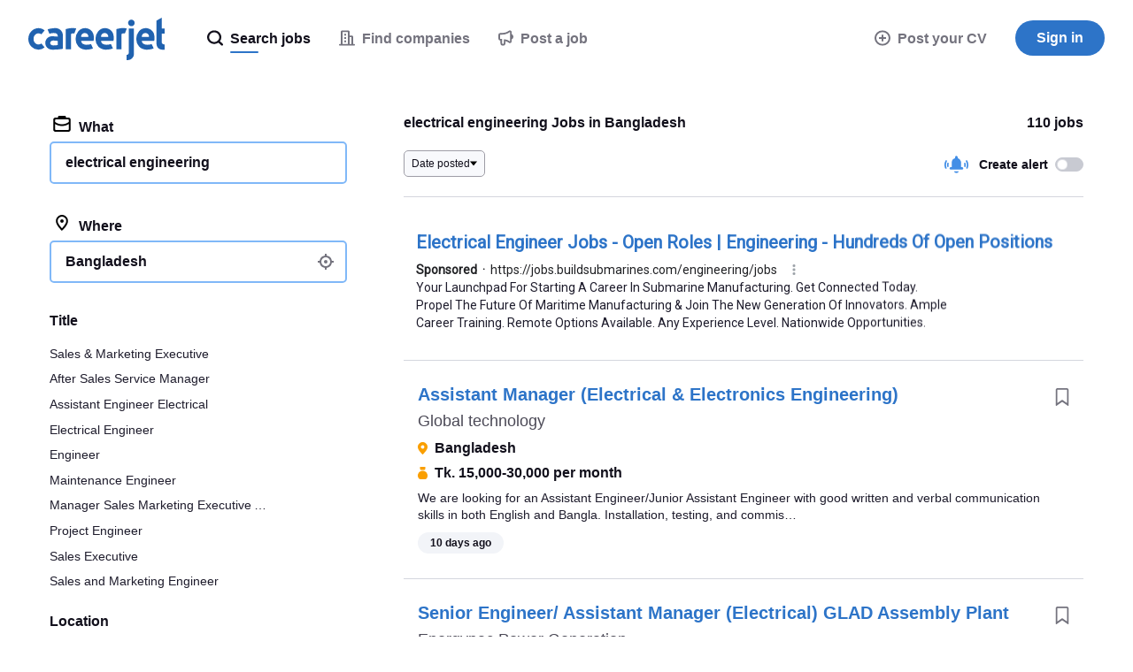

--- FILE ---
content_type: text/html;charset=UTF-8
request_url: https://www.careerjet.com.bd/electrical-engineering-jobs
body_size: 90348
content:
<!DOCTYPE html>
<html lang="en" dir="ltr">
<head>
  <meta charset="utf-8">
  <meta http-equiv="X-UA-Compatible" content="IE=edge">
  <meta name="format-detection" content="telephone=no">
  




  



  <link rel="preconnect" href="https://static.careerjet.org" crossorigin>
  <link rel="dns-prefetch" href="https://static.careerjet.org">

  <link rel="preconnect" href="//www.google-analytics.com" crossorigin>
  <link rel="dns-prefetch" href="//www.google-analytics.com">

  <link rel="preconnect" href="//www.googletagmanager.com" crossorigin>
  <link rel="dns-prefetch" href="//www.googletagmanager.com">

  <link rel="preconnect" href="//www.google.com" crossorigin>
  <link rel="dns-prefetch" href="//www.google.com">

  <link rel="preconnect" href="https://cvimg.careerjet.net" crossorigin>
  <link rel="dns-prefetch" href="https://cvimg.careerjet.net">

  <link rel="preconnect" href="https://logoimg.careerjet.net" crossorigin>
  <link rel="dns-prefetch" href="https://logoimg.careerjet.net">

  <link rel="preconnect" href="//accounts.google.com" crossorigin>
  <link rel="dns-prefetch" href="//accounts.google.com">



  

  
    <title>electrical engineering Jobs in Bangladesh | Careerjet</title>
    <meta property="og:title" content="electrical engineering Jobs in Bangladesh | Careerjet">
  
  
    <meta name="description" content="All electrical engineering jobs in Bangladesh on Careerjet.com.bd, the search engine for jobs in Bangladesh">
    <meta property="og:description" content="All electrical engineering jobs in Bangladesh on Careerjet.com.bd, the search engine for jobs in Bangladesh">
  
  
    <meta name="keywords" content="electrical engineering, job, jobs, recruitment, employment, job electrical engineering, jobs electrical engineering, recruitment electrical engineering, employment electrical engineering">
  
  
    
  
  
    <link rel="canonical" href="https://www.careerjet.com.bd/electrical-engineering-jobs">
    <meta property="og:url" content="https://www.careerjet.com.bd/electrical-engineering-jobs">
  

<meta name="viewport" content="width=device-width, initial-scale=1.0"/>
<meta property="og:type" content="website">


<meta property="og:image" content="https://static.careerjet.org/images/favicon/og-160x160.png?v=2020022501">
<meta property="og:image:height" content="160">
<meta property="og:image:width" content="160">
<meta property="fb:app_id" content="236900069663914">







<meta name="google-adsense-account" content="ca-pub-6184526169724134">

  


<link rel="shortcut icon" href="https://static.careerjet.org/images/favicon/favicon.ico?v=2020022501" type="image/x-icon">
<link rel="apple-touch-icon" sizes="180x180" href="https://static.careerjet.org/images/favicon/apple-touch-icon.png?v=2020022501">
<link rel="icon" type="image/png" sizes="32x32" href="https://static.careerjet.org/images/favicon/favicon-32x32.png?v=2020022501">
<link rel="icon" type="image/png" sizes="16x16" href="https://static.careerjet.org/images/favicon/favicon-16x16.png?v=2020022501">
<link rel="manifest" href="/site.webmanifest?v=2020022501">
<link rel="mask-icon" href="https://static.careerjet.org/images/favicon/safari-pinned-tab.svg?v=2020022501" color="#2d74c8">
<meta name="msapplication-TileColor" content="#ffffff">
<meta name="theme-color" content="#ffffff">
  




  
  <style>
  
  
  /*! normalize.css v8.0.0 | MIT License | github.com/necolas/normalize.css */button,hr,input{overflow:visible}progress,sub,sup{vertical-align:baseline}[type=checkbox],[type=radio],legend{box-sizing:border-box;padding:0}html{line-height:1.15;-webkit-text-size-adjust:100%}h1{font-size:2em;margin:.67em 0}hr{box-sizing:content-box;height:0}code,kbd,pre,samp{font-family:monospace,monospace;font-size:1em}a{background-color:transparent}abbr[title]{border-bottom:none;text-decoration:underline;-webkit-text-decoration:underline dotted;text-decoration:underline dotted}b,strong{font-weight:bolder}small{font-size:80%}sub,sup{font-size:75%;line-height:0;position:relative}sub{bottom:-.25em}sup{top:-.5em}img{border-style:none}button,input,optgroup,select,textarea{font-family:inherit;font-size:100%;line-height:1.15;margin:0}button,select{text-transform:none}[type=button],[type=reset],[type=submit],button{-webkit-appearance:button}[type=button]::-moz-focus-inner,[type=reset]::-moz-focus-inner,[type=submit]::-moz-focus-inner,button::-moz-focus-inner{border-style:none;padding:0}[type=button]:-moz-focusring,[type=reset]:-moz-focusring,[type=submit]:-moz-focusring,button:-moz-focusring{outline:1px dotted ButtonText}fieldset{padding:.35em .75em .625em}legend{color:inherit;display:table;max-width:100%;white-space:normal}textarea{overflow:auto}[type=number]::-webkit-inner-spin-button,[type=number]::-webkit-outer-spin-button{height:auto}[type=search]{-webkit-appearance:textfield;outline-offset:-2px}[type=search]::-webkit-search-decoration{-webkit-appearance:none}::-webkit-file-upload-button{-webkit-appearance:button;font:inherit}details{display:block}summary{display:list-item}[hidden],template{display:none}.icon{height:1rem;max-width:1.25rem}.icon.icon-l{height:4rem;max-width:6rem}.rtl .icon:not(.dir-fixed){-webkit-transform:scaleX(-1);transform:scaleX(-1)}*{box-sizing:border-box;margin:0;padding:0}html{height:100%;min-height:100vh;min-height:-webkit-fill-available;line-height:1.4}html.action-on,html.filter-on,html.modal-in,html.nav-on,html.search-on{overflow:hidden;position:relative;-ms-touch-action:none;touch-action:none;-webkit-overflow-scrolling:none;-ms-scroll-chaining:none;overscroll-behavior:none}body{position:relative;min-height:100vh;overflow-x:hidden;overflow-y:auto;font-size:16px;font-display:swap;text-rendering:optimizeLegibility;color:#12101c;background:#fff;display:-webkit-box;display:-webkit-flex;display:-ms-flexbox;display:flex;-webkit-box-orient:vertical;-webkit-box-direction:normal;-webkit-flex-direction:column;-ms-flex-direction:column;flex-direction:column;margin:0;-webkit-overflow-scrolling:touch;-ms-scroll-chaining:none;overscroll-behavior:none;font-family:-apple-system,BlinkMacSystemFont,Segoe UI,Roboto,Helvetica,Arial,sans-serif}@media print{body{display:block!important;padding-top:0!important}}@media (max-width:768px){body{padding-top:4rem}}@media (min-width:769px){body{padding-top:5.5rem}}.action_on body,.filter-on body,.modal-in body,.nav-on body,.search-on body{overflow:hidden;-ms-touch-action:none;touch-action:none;-webkit-overflow-scrolling:none;-ms-scroll-chaining:none;overscroll-behavior:none}.action_on body:after{position:fixed;height:100%;width:100%;z-index:18;top:0;left:0;background:rgba(116,115,126,.4)}.jp body,.ko body,.zh body{word-break:keep-all;word-wrap:break-word}.sr{position:absolute!important;opacity:0!important;width:0!important;height:0!important;display:block;overflow:hidden!important;margin:0!important;padding:0!important}.scroll-measure{width:100px;height:100px;overflow:scroll;position:absolute;top:-9999px;left:-9999px}ol,ul{list-style-type:none}table{border-collapse:collapse}p{-webkit-margin-before:0;margin-block-start:0;-webkit-margin-after:0;margin-block-end:0;-webkit-margin-start:0;margin-inline-start:0;-webkit-margin-end:0;margin-inline-end:0}a:not(.btn){color:#428ee6}a:not(.btn):active,a:not(.btn):focus,a:not(.btn):hover{color:#2062af;outline:0}*{-webkit-tap-highlight-color:rgba(255,255,255,0)!important;-webkit-focus-ring-color:hsla(0,0%,100%,0)!important;outline:0!important}[draggable]{-moz-user-select:none;-webkit-user-select:none;-ms-user-select:none;user-select:none;-khtml-user-drag:element;-webkit-user-drag:element}@media (-ms-high-contrast:active),(-ms-high-contrast:none){svg,svg use{pointer-events:none}}*{scrollbar-color:#d4d6de #f8f9fc;scrollbar-width:thin;-ms-scrollbar-base-color:#e1e3eb;scrollbar-base-color:#e1e3eb;-ms-scrollbar-face-color:#e1e3eb;scrollbar-face-color:#e1e3eb;-ms-scrollbar-3dlight-color:#e1e3eb;scrollbar-3dlight-color:#e1e3eb;-ms-scrollbar-highlight-color:#e1e3eb;scrollbar-highlight-color:#e1e3eb;-ms-scrollbar-track-color:#f8f9fc;scrollbar-track-color:#f8f9fc;-ms-scrollbar-arrow-color:#000;scrollbar-arrow-color:#000;-ms-scrollbar-shadow-color:rgba(0,0,0,.3);scrollbar-shadow-color:rgba(0,0,0,.3);-ms-scrollbar-dark-shadow-color:rgba(0,0,0,.3);scrollbar-dark-shadow-color:rgba(0,0,0,.3)}.container{max-width:1200px}.container,.container-fluid{margin:0 auto;padding-right:1rem;padding-left:1rem}.row{display:-webkit-box;display:-webkit-flex;display:-ms-flexbox;display:flex;-webkit-flex-wrap:wrap;-ms-flex-wrap:wrap;flex-wrap:wrap;margin-left:-1rem;margin-right:-1rem;padding:0}.row.row-compact{margin-left:-.5rem;margin-right:-.5rem}.row.row-compact>.col{padding-left:.5rem;padding-right:.5rem;padding-bottom:.5rem}.row.nowrap{-webkit-flex-wrap:nowrap;-ms-flex-wrap:nowrap;flex-wrap:nowrap}.row>.col{padding-left:1rem;padding-right:1rem;padding-bottom:1rem;min-width:0}.row>.col.col-auto{-ms-flex:1 0 auto;-webkit-box-flex:1;-webkit-flex:1 0 auto;flex:1 0 auto}@media all{.col-xs-1{-ms-flex:0 0 8.33333%;max-width:8.33333%;-webkit-box-flex:0;-webkit-flex:0 0 8.33333%;flex:0 0 8.33333%}.col-xs-1,.col-xs-2{min-height:1px;width:100%}.col-xs-2{-ms-flex:0 0 16.66667%;max-width:16.66667%;-webkit-box-flex:0;-webkit-flex:0 0 16.66667%;flex:0 0 16.66667%}.col-xs-3{-ms-flex:0 0 25%;max-width:25%;-webkit-box-flex:0;-webkit-flex:0 0 25%;flex:0 0 25%}.col-xs-3,.col-xs-4{min-height:1px;width:100%}.col-xs-4{-ms-flex:0 0 33.33333%;max-width:33.33333%;-webkit-box-flex:0;-webkit-flex:0 0 33.33333%;flex:0 0 33.33333%}.col-xs-5{-ms-flex:0 0 41.66667%;max-width:41.66667%;-webkit-box-flex:0;-webkit-flex:0 0 41.66667%;flex:0 0 41.66667%}.col-xs-5,.col-xs-6{min-height:1px;width:100%}.col-xs-6{-ms-flex:0 0 50%;max-width:50%;-webkit-box-flex:0;-webkit-flex:0 0 50%;flex:0 0 50%}.col-xs-7{-ms-flex:0 0 58.33333%;max-width:58.33333%;-webkit-box-flex:0;-webkit-flex:0 0 58.33333%;flex:0 0 58.33333%}.col-xs-7,.col-xs-8{min-height:1px;width:100%}.col-xs-8{-ms-flex:0 0 66.66667%;max-width:66.66667%;-webkit-box-flex:0;-webkit-flex:0 0 66.66667%;flex:0 0 66.66667%}.col-xs-9{-ms-flex:0 0 75%;max-width:75%;-webkit-box-flex:0;-webkit-flex:0 0 75%;flex:0 0 75%}.col-xs-10,.col-xs-9{min-height:1px;width:100%}.col-xs-10{-ms-flex:0 0 83.33333%;max-width:83.33333%;-webkit-box-flex:0;-webkit-flex:0 0 83.33333%;flex:0 0 83.33333%}.col-xs-11{-ms-flex:0 0 91.66667%;max-width:91.66667%;-webkit-box-flex:0;-webkit-flex:0 0 91.66667%;flex:0 0 91.66667%}.col-xs-11,.col-xs-12{min-height:1px;width:100%}.col-xs-12{-ms-flex:0 0 100%;max-width:100%;-webkit-box-flex:0;-webkit-flex:0 0 100%;flex:0 0 100%}.col-xs-0{width:0;padding-right:0;padding-left:0}.col-xs-auto{-ms-flex:1 0 auto;-webkit-box-flex:1;-webkit-flex:1 0 auto;flex:1 0 auto}.ltr .col-xs-r{text-align:right}.rtl .col-xs-r{text-align:left}.col-xs-c{text-align:center}}@media (min-width:451px){.col-s-1{-ms-flex:0 0 8.33333%;max-width:8.33333%;-webkit-box-flex:0;-webkit-flex:0 0 8.33333%;flex:0 0 8.33333%}.col-s-1,.col-s-2{min-height:1px;width:100%}.col-s-2{-ms-flex:0 0 16.66667%;max-width:16.66667%;-webkit-box-flex:0;-webkit-flex:0 0 16.66667%;flex:0 0 16.66667%}.col-s-3{-ms-flex:0 0 25%;max-width:25%;-webkit-box-flex:0;-webkit-flex:0 0 25%;flex:0 0 25%}.col-s-3,.col-s-4{min-height:1px;width:100%}.col-s-4{-ms-flex:0 0 33.33333%;max-width:33.33333%;-webkit-box-flex:0;-webkit-flex:0 0 33.33333%;flex:0 0 33.33333%}.col-s-5{-ms-flex:0 0 41.66667%;max-width:41.66667%;-webkit-box-flex:0;-webkit-flex:0 0 41.66667%;flex:0 0 41.66667%}.col-s-5,.col-s-6{min-height:1px;width:100%}.col-s-6{-ms-flex:0 0 50%;max-width:50%;-webkit-box-flex:0;-webkit-flex:0 0 50%;flex:0 0 50%}.col-s-7{-ms-flex:0 0 58.33333%;max-width:58.33333%;-webkit-box-flex:0;-webkit-flex:0 0 58.33333%;flex:0 0 58.33333%}.col-s-7,.col-s-8{min-height:1px;width:100%}.col-s-8{-ms-flex:0 0 66.66667%;max-width:66.66667%;-webkit-box-flex:0;-webkit-flex:0 0 66.66667%;flex:0 0 66.66667%}.col-s-9{-ms-flex:0 0 75%;max-width:75%;-webkit-box-flex:0;-webkit-flex:0 0 75%;flex:0 0 75%}.col-s-10,.col-s-9{min-height:1px;width:100%}.col-s-10{-ms-flex:0 0 83.33333%;max-width:83.33333%;-webkit-box-flex:0;-webkit-flex:0 0 83.33333%;flex:0 0 83.33333%}.col-s-11{-ms-flex:0 0 91.66667%;max-width:91.66667%;-webkit-box-flex:0;-webkit-flex:0 0 91.66667%;flex:0 0 91.66667%}.col-s-11,.col-s-12{min-height:1px;width:100%}.col-s-12{-ms-flex:0 0 100%;max-width:100%;-webkit-box-flex:0;-webkit-flex:0 0 100%;flex:0 0 100%}.col-s-0{width:0;padding-right:0;padding-left:0}.col-s-auto{-ms-flex:1 0 auto;-webkit-box-flex:1;-webkit-flex:1 0 auto;flex:1 0 auto}.ltr .col-s-r{text-align:right}.rtl .col-s-r{text-align:left}.col-s-c{text-align:center}}@media (min-width:769px){.col-m-1{-ms-flex:0 0 8.33333%;max-width:8.33333%;-webkit-box-flex:0;-webkit-flex:0 0 8.33333%;flex:0 0 8.33333%}.col-m-1,.col-m-2{min-height:1px;width:100%}.col-m-2{-ms-flex:0 0 16.66667%;max-width:16.66667%;-webkit-box-flex:0;-webkit-flex:0 0 16.66667%;flex:0 0 16.66667%}.col-m-3{-ms-flex:0 0 25%;max-width:25%;-webkit-box-flex:0;-webkit-flex:0 0 25%;flex:0 0 25%}.col-m-3,.col-m-4{min-height:1px;width:100%}.col-m-4{-ms-flex:0 0 33.33333%;max-width:33.33333%;-webkit-box-flex:0;-webkit-flex:0 0 33.33333%;flex:0 0 33.33333%}.col-m-5{-ms-flex:0 0 41.66667%;max-width:41.66667%;-webkit-box-flex:0;-webkit-flex:0 0 41.66667%;flex:0 0 41.66667%}.col-m-5,.col-m-6{min-height:1px;width:100%}.col-m-6{-ms-flex:0 0 50%;max-width:50%;-webkit-box-flex:0;-webkit-flex:0 0 50%;flex:0 0 50%}.col-m-7{-ms-flex:0 0 58.33333%;max-width:58.33333%;-webkit-box-flex:0;-webkit-flex:0 0 58.33333%;flex:0 0 58.33333%}.col-m-7,.col-m-8{min-height:1px;width:100%}.col-m-8{-ms-flex:0 0 66.66667%;max-width:66.66667%;-webkit-box-flex:0;-webkit-flex:0 0 66.66667%;flex:0 0 66.66667%}.col-m-9{-ms-flex:0 0 75%;max-width:75%;-webkit-box-flex:0;-webkit-flex:0 0 75%;flex:0 0 75%}.col-m-10,.col-m-9{min-height:1px;width:100%}.col-m-10{-ms-flex:0 0 83.33333%;max-width:83.33333%;-webkit-box-flex:0;-webkit-flex:0 0 83.33333%;flex:0 0 83.33333%}.col-m-11{-ms-flex:0 0 91.66667%;max-width:91.66667%;-webkit-box-flex:0;-webkit-flex:0 0 91.66667%;flex:0 0 91.66667%}.col-m-11,.col-m-12{min-height:1px;width:100%}.col-m-12{-ms-flex:0 0 100%;max-width:100%;-webkit-box-flex:0;-webkit-flex:0 0 100%;flex:0 0 100%}.col-m-0{width:0;padding-right:0;padding-left:0}.col-m-auto{-ms-flex:1 0 auto;-webkit-box-flex:1;-webkit-flex:1 0 auto;flex:1 0 auto}.ltr .col-m-r{text-align:right}.rtl .col-m-r{text-align:left}.col-m-c{text-align:center}}@media (min-width:1025px){.col-l-1{-ms-flex:0 0 8.33333%;max-width:8.33333%;-webkit-box-flex:0;-webkit-flex:0 0 8.33333%;flex:0 0 8.33333%}.col-l-1,.col-l-2{min-height:1px;width:100%}.col-l-2{-ms-flex:0 0 16.66667%;max-width:16.66667%;-webkit-box-flex:0;-webkit-flex:0 0 16.66667%;flex:0 0 16.66667%}.col-l-3{-ms-flex:0 0 25%;max-width:25%;-webkit-box-flex:0;-webkit-flex:0 0 25%;flex:0 0 25%}.col-l-3,.col-l-4{min-height:1px;width:100%}.col-l-4{-ms-flex:0 0 33.33333%;max-width:33.33333%;-webkit-box-flex:0;-webkit-flex:0 0 33.33333%;flex:0 0 33.33333%}.col-l-5{-ms-flex:0 0 41.66667%;max-width:41.66667%;-webkit-box-flex:0;-webkit-flex:0 0 41.66667%;flex:0 0 41.66667%}.col-l-5,.col-l-6{min-height:1px;width:100%}.col-l-6{-ms-flex:0 0 50%;max-width:50%;-webkit-box-flex:0;-webkit-flex:0 0 50%;flex:0 0 50%}.col-l-7{-ms-flex:0 0 58.33333%;max-width:58.33333%;-webkit-box-flex:0;-webkit-flex:0 0 58.33333%;flex:0 0 58.33333%}.col-l-7,.col-l-8{min-height:1px;width:100%}.col-l-8{-ms-flex:0 0 66.66667%;max-width:66.66667%;-webkit-box-flex:0;-webkit-flex:0 0 66.66667%;flex:0 0 66.66667%}.col-l-9{-ms-flex:0 0 75%;max-width:75%;-webkit-box-flex:0;-webkit-flex:0 0 75%;flex:0 0 75%}.col-l-10,.col-l-9{min-height:1px;width:100%}.col-l-10{-ms-flex:0 0 83.33333%;max-width:83.33333%;-webkit-box-flex:0;-webkit-flex:0 0 83.33333%;flex:0 0 83.33333%}.col-l-11{-ms-flex:0 0 91.66667%;max-width:91.66667%;-webkit-box-flex:0;-webkit-flex:0 0 91.66667%;flex:0 0 91.66667%}.col-l-11,.col-l-12{min-height:1px;width:100%}.col-l-12{-ms-flex:0 0 100%;max-width:100%;-webkit-box-flex:0;-webkit-flex:0 0 100%;flex:0 0 100%}.col-l-0{width:0;padding-right:0;padding-left:0}.col-l-auto{-ms-flex:1 0 auto;-webkit-box-flex:1;-webkit-flex:1 0 auto;flex:1 0 auto}.ltr .col-l-r{text-align:right}.rtl .col-l-r{text-align:left}.col-l-c{text-align:center}}.lazy{opacity:0;-webkit-transition:opacity .5s ease-in;transition:opacity .5s ease-in}.lazy.lazy-done{opacity:1}.hide{display:none!important}@media (max-width:450px){.hide-xs{display:none!important}}@media (max-width:450px){.show-xs{display:block!important}}@media (min-width:451px) and (max-width:768px){.hide-s{display:none!important}}@media (min-width:451px) and (max-width:768px){.show-s{display:block!important}}@media (min-width:769px) and (max-width:1024px){.hide-m{display:none!important}}@media (min-width:769px) and (max-width:1024px){.show-m{display:block!important}}@media (min-width:1025px){.hide-l{display:none!important}}@media (min-width:1025px){.show-l{display:block!important}}#header{position:fixed;top:0;left:0;width:100%;height:5.5rem;background:#fff;z-index:99;display:-webkit-box;display:-webkit-flex;display:-ms-flexbox;display:flex;border-bottom:1px solid #e1e3eb;-webkit-transition:border-color .2s ease-out;transition:border-color .2s ease-out}@media print{#header{display:block;position:static}}#header.nb{border-bottom:1px solid transparent;-webkit-transition:border-color .2s ease-out;transition:border-color .2s ease-out}@media (max-width:768px){#header{height:4rem}}#header>[rel=home]{height:5.5rem;line-height:5.5rem;padding:1.25rem 2rem;background:0 0;border:none;cursor:pointer;display:inline-block;-webkit-box-flex:0;-webkit-flex:0 0 auto;-ms-flex:0 0 auto;flex:0 0 auto}@media (max-width:768px){#header>[rel=home]{height:4rem;line-height:4rem;padding:1rem}}#header>[rel=home] svg{display:block;fill:#2062af;max-width:100%}@media (max-width:768px){#header>[rel=home] svg{height:2rem;width:auto}[lang=ar] #header>[rel=home] svg{height:24px}}@media (min-width:769px){#header>[rel=home] svg{height:3rem}[lang=ar] #header>[rel=home] svg{height:36px}}#header .for{position:absolute;display:block;color:#c0c0c4;right:2rem;top:50%;-webkit-transform:translate3d(0,-50%,0);transform:translate3d(0,-50%,0);font-weight:500;font-size:.875rem}.rtl #header .for{right:auto;left:2rem}@media (max-width:768px){.ltr #header .for{right:1rem}.rtl #header .for{left:1rem}}#header .close{position:absolute;display:block;top:50%;-webkit-transform:translate3d(0,-50%,0);transform:translate3d(0,-50%,0)}.ltr #header .close{right:0}.rtl #header .close{left:0}@media (max-width:768px){#header .close{height:4rem;width:4rem}}@media (min-width:769px){#header .close{height:5.5rem;width:5.5rem}}#header .close:hover .icon{fill:#12101c}#header .close .icon{fill:#c0c0c4;-webkit-transition:all 2s ease-out;transition:all 2s ease-out;position:absolute;top:50%;left:50%;-webkit-transform:translate3d(-50%,-50%,0);transform:translate3d(-50%,-50%,0)}#header #header-login{position:absolute;right:4rem;top:50%;-webkit-transform:translate3d(0,-50%,0);transform:translate3d(0,-50%,0)}.rtl #header #header-login{right:auto;left:4rem}#footer{-ms-flex-shrink:0;-webkit-flex-shrink:0;-ms-flex-negative:0;flex-shrink:0;margin-top:auto;padding:1rem 2rem 0;border-top:1px solid #d4d6de}@media print{#footer{display:none}}@media (max-width:768px){#footer{padding:1rem 1rem 0;font-size:.875rem}}#footer #footer-links{display:-webkit-box;display:-webkit-flex;display:-ms-flexbox;display:flex;font-size:.875rem;gap:2rem}@media (max-width:768px){#footer #footer-links{-webkit-box-orient:vertical;-webkit-box-direction:normal;-webkit-flex-direction:column;-ms-flex-direction:column;flex-direction:column}}@media (min-width:769px) and (max-width:1024px){#footer #footer-links{-webkit-box-orient:horizontal;-webkit-box-direction:normal;-webkit-flex-direction:row;-ms-flex-direction:row;flex-direction:row}}@media (min-width:1025px){#footer #footer-links{-webkit-box-orient:horizontal;-webkit-box-direction:normal;-webkit-flex-direction:row;-ms-flex-direction:row;flex-direction:row}}#footer #footer-links .intro{-webkit-box-flex:0;-webkit-flex-grow:0;-ms-flex-positive:0;flex-grow:0;-webkit-flex-shrink:0;-ms-flex-negative:0;flex-shrink:0;-webkit-flex-basis:-webkit-calc(33.33333% - 1rem);-ms-flex-preferred-size:calc(33.33333% - 1rem);flex-basis:calc(33.33333% - 1rem)}.ltr #footer #footer-links .intro{padding-right:2rem}.rtl #footer #footer-links .intro{padding-left:2rem}#footer #footer-links .intro svg{display:block;height:30px;margin:0 0 .75rem;fill:#2062af}#footer #footer-links .intro .app{color:#74737e}#footer #footer-links .intro .app p{margin:0 0 .75rem}#footer #footer-links .intro .app img{height:40px;width:136px}#footer #footer-links .links{-webkit-box-flex:0;-webkit-flex-grow:0;-ms-flex-positive:0;flex-grow:0;-webkit-flex-shrink:0;-ms-flex-negative:0;flex-shrink:0;-webkit-flex-basis:-webkit-calc(66.66667% - 1rem);-ms-flex-preferred-size:calc(66.66667% - 1rem);flex-basis:calc(66.66667% - 1rem);display:-webkit-box;display:-webkit-flex;display:-ms-flexbox;display:flex;gap:2rem}@media (max-width:450px){#footer #footer-links .links{-webkit-box-orient:vertical;-webkit-box-direction:normal;-webkit-flex-direction:column;-ms-flex-direction:column;flex-direction:column}}@media (min-width:451px) and (max-width:768px){#footer #footer-links .links{-webkit-box-orient:horizontal;-webkit-box-direction:normal;-webkit-flex-direction:row;-ms-flex-direction:row;flex-direction:row;-webkit-flex-wrap:wrap;-ms-flex-wrap:wrap;flex-wrap:wrap}}@media (min-width:769px) and (max-width:1024px){#footer #footer-links .links{-webkit-box-orient:horizontal;-webkit-box-direction:normal;-webkit-flex-direction:row;-ms-flex-direction:row;flex-direction:row;-webkit-flex-wrap:wrap;-ms-flex-wrap:wrap;flex-wrap:wrap}}@media (min-width:1025px){#footer #footer-links .links{-webkit-box-orient:horizontal;-webkit-box-direction:normal;-webkit-flex-direction:row;-ms-flex-direction:row;flex-direction:row}}@media (max-width:450px){#footer #footer-links .links>div{-webkit-box-flex:0;-webkit-flex:0 0 100%;-ms-flex:0 0 100%;flex:0 0 100%}#footer #footer-links .links>div.off h2 svg{-webkit-transform:rotate(180deg);transform:rotate(180deg)}#footer #footer-links .links>div.off ul{height:0;overflow:hidden;margin:0}}@media (min-width:451px) and (max-width:768px){#footer #footer-links .links>div{-webkit-box-flex:0;-webkit-flex-grow:0;-ms-flex-positive:0;flex-grow:0;-webkit-flex-shrink:0;-ms-flex-negative:0;flex-shrink:0;-webkit-flex-basis:-webkit-calc(50% - 1rem);-ms-flex-preferred-size:calc(50% - 1rem);flex-basis:calc(50% - 1rem)}}@media (min-width:769px) and (max-width:1024px){#footer #footer-links .links>div{-webkit-box-flex:0;-webkit-flex-grow:0;-ms-flex-positive:0;flex-grow:0;-webkit-flex-shrink:0;-ms-flex-negative:0;flex-shrink:0;-webkit-flex-basis:-webkit-calc(50% - 1rem);-ms-flex-preferred-size:calc(50% - 1rem);flex-basis:calc(50% - 1rem)}}@media (min-width:1025px){#footer #footer-links .links>div{-webkit-box-flex:0;-webkit-flex-grow:0;-ms-flex-positive:0;flex-grow:0;-webkit-flex-shrink:0;-ms-flex-negative:0;flex-shrink:0;-webkit-flex-basis:-webkit-calc(25% - 1.33333rem);-ms-flex-preferred-size:calc(25% - 1.33333rem);flex-basis:calc(25% - 1.33333rem)}}#footer #footer-links .links h2{font-weight:500;font-size:.875rem}@media (max-width:450px){#footer #footer-links .links h2{cursor:pointer;display:-webkit-box;display:-webkit-flex;display:-ms-flexbox;display:flex;-webkit-box-align:center;-webkit-align-items:center;-ms-flex-align:center;align-items:center}#footer #footer-links .links h2 svg{height:7px;width:10px;fill:#74737e}.ltr #footer #footer-links .links h2 svg{margin-left:auto}.rtl #footer #footer-links .links h2 svg{margin-right:auto}}@media (min-width:451px){#footer #footer-links .links h2 svg{display:none}}#footer #footer-links .links ul{display:-webkit-box;display:-webkit-flex;display:-ms-flexbox;display:flex;-webkit-box-orient:vertical;-webkit-box-direction:normal;-webkit-flex-direction:column;-ms-flex-direction:column;flex-direction:column;gap:.25rem;color:#74737e;margin:.5rem 0 0;-webkit-transition:all .2s ease-out;transition:all .2s ease-out}#footer #footer-links .links ul a{color:#74737e;-webkit-transition:all .1s ease-out;transition:all .1s ease-out;text-decoration:none}#footer #footer-links .links ul a:hover{color:#428ee6}#footer #footer-corporate{margin-top:1.5rem;padding:1rem 0;font-size:.875rem;text-transform:uppercase;color:#74737e;display:-webkit-box;display:-webkit-flex;display:-ms-flexbox;display:flex;-webkit-box-align:center;-webkit-align-items:center;-ms-flex-align:center;align-items:center;border-top:1px solid #e8eaf0}@media (max-width:450px){#footer #footer-corporate{margin-left:-1rem;margin-right:-1rem}}@media (max-width:768px){#footer #footer-corporate{-webkit-box-orient:vertical;-webkit-box-direction:normal;-webkit-flex-direction:column;-ms-flex-direction:column;flex-direction:column;text-align:center}}@media (min-width:769px){#footer #footer-corporate{-webkit-box-orient:horizontal;-webkit-box-direction:reverse;-webkit-flex-direction:row-reverse;-ms-flex-direction:row-reverse;flex-direction:row-reverse}}#footer #footer-corporate .copyright strong{font-weight:700}@media (max-width:768px){#footer #footer-corporate .copyright{font-size:.75rem}}#footer #footer-corporate>*{-webkit-box-flex:0;-webkit-flex:0 0 auto;-ms-flex:0 0 auto;flex:0 0 auto}@media (max-width:768px){#footer #footer-corporate>*{margin:.25rem 0}}@media (min-width:769px){#footer #footer-corporate>.offside{margin-left:auto}.rtl #footer #footer-corporate>.offside{margin-left:0;margin-right:auto}}#footer-country button{background:0 0;border:none;cursor:pointer;color:#4b4956;-webkit-transition:color .2s linear;transition:color .2s linear;position:relative}.ltr #footer-country button{padding-left:2rem}.rtl #footer-country button{padding-right:2rem}#footer-country button:hover{color:#4b4956}#footer-country button .flag{vertical-align:sub;margin:0;position:absolute;top:50%;-webkit-transform:translateY(-50%);transform:translateY(-50%)}.ltr #footer-country button .flag{left:0}.rtl #footer-country button .flag{right:0}#footer-country button .icon:not(.flag){width:.7rem;height:.4rem;vertical-align:baseline;border:none;-webkit-transform:none;transform:none;fill:#74737e}.ltr #footer-country button .icon:not(.flag){margin:0 0 0 .5rem}.rtl #footer-country button .icon:not(.flag){margin:0 .5rem 0 0}@media print{#nav{display:none!important}}#nav .btn-primary{background:#2d74c8}#nav .btn-primary:hover{background:#2062af}@media (max-width:768px){#nav{position:fixed;top:4rem;right:0;-webkit-transform:translate3d(100%,0,0);transform:translate3d(100%,0,0);height:-webkit-calc(100vh - 4rem);height:calc(100vh - 4rem);width:100vw;z-index:100;background:0 0;-webkit-transition:opacity .1s ease-in,-webkit-transform .2s ease-out;transition:opacity .1s ease-in,-webkit-transform .2s ease-out;transition:transform .2s ease-out,opacity .1s ease-in;transition:transform .2s ease-out,opacity .1s ease-in,-webkit-transform .2s ease-out;opacity:0}body.still #nav{-webkit-transition:none;transition:none}.nav-on #nav{-webkit-transform:translateZ(0);transform:translateZ(0);background:#fff;opacity:1}#nav #nav-inner{overflow-x:hidden;overflow-y:scroll;min-height:100%;height:100%;z-index:90;padding-bottom:10rem}#nav #nav-inner #nav-jobseeker{-webkit-box-ordinal-group:2;-webkit-order:1;-ms-flex-order:1;order:1}#nav #nav-inner #nav-companies{-webkit-box-ordinal-group:3;-webkit-order:2;-ms-flex-order:2;order:2}#nav #nav-inner #nav-recent-searches{-webkit-box-ordinal-group:4;-webkit-order:3;-ms-flex-order:3;order:3}#nav #nav-inner #nav-add-website,#nav #nav-inner #nav-post-cv{-webkit-box-ordinal-group:5;-webkit-order:4;-ms-flex-order:4;order:4}#nav #nav-inner #nav-advertiser{-webkit-box-ordinal-group:6;-webkit-order:5;-ms-flex-order:5;order:5}#nav #nav-inner #nav-login{-webkit-box-ordinal-group:7;-webkit-order:6;-ms-flex-order:6;order:6}#nav #nav-inner #nav-user{-webkit-box-ordinal-group:8;-webkit-order:7;-ms-flex-order:7;order:7}#nav #nav-inner #nav-contact-us>a{padding-bottom:1.5rem}#nav #nav-inner #nav-contact-us>a .icon{top:35%}#nav #nav-inner>ul>li:not(.main):not(.hide-s):not(.hide-xs)+.sep{margin-top:1rem}#nav #nav-inner>ul>li.main a:not(.btn){font-weight:600;padding-top:1.5rem;padding-bottom:1.25rem}#nav #nav-inner>ul>li.main a:not(.btn) .icon{margin-top:2px}#nav #nav-inner>ul>li.main+:not(.main) a{padding-top:0}#nav #nav-inner>ul>li.sep{border-top:1px solid #e1e3eb}#nav #nav-inner>ul>li.adv a:not(.btn){background:rgba(255,244,220,.4)}#nav #nav-inner>ul>li.adv.active a:not(.btn):after{background:#fa9f00}#nav #nav-inner>ul>li#nav-user a:not(.btn){color:#428ee6}#nav #nav-inner>ul>li#nav-user a:not(.btn) .icon{fill:#428ee6;height:1.4rem}#nav #nav-inner>ul>li#nav-user a:not(.btn) .photo{width:1.4rem;height:1.4rem;border-radius:50%}#nav #nav-inner>ul>li#nav-advertiser.active a:not(.btn):after{background:#fa9f00}#nav #nav-inner>ul>li#nav-partner{margin-top:1rem}#nav #nav-inner>ul>li#nav-add-website{padding:1rem 3rem}#nav #nav-inner>ul>li#nav-login{padding-top:4rem;text-align:center}#nav #nav-inner>ul>li#nav-login .btn-m{padding:0 2.5rem;height:3rem;line-height:3rem}#nav #nav-inner>ul>li.active a:not(.btn){color:#12101c}#nav #nav-inner>ul>li.active a:not(.btn):after{content:"";width:4px;height:2rem;background:#2d74c8;position:absolute;top:50%;-webkit-transform:translate3d(0,-50%,0);transform:translate3d(0,-50%,0);display:block;-webkit-transition:background .1s ease-out,left .1s ease-out,right .1s ease-out;transition:background .1s ease-out,left .1s ease-out,right .1s ease-out}.ltr #nav #nav-inner>ul>li.active a:not(.btn):after{left:0}.rtl #nav #nav-inner>ul>li.active a:not(.btn):after{right:0}#nav #nav-inner>ul>li.active a:not(.btn) .icon{fill:#12101c}#nav #nav-inner>ul>li.active a:not(.btn) .icon.icon-inline{fill:#428ee6}#nav #nav-inner>ul>li a:not(.btn){display:block;color:#4b4956;text-decoration:none;font-weight:400;padding:.5rem 3rem;position:relative;-webkit-transition:all .2s ease-out;transition:all .2s ease-out}#nav #nav-inner>ul>li a:not(.btn) small{display:block}#nav #nav-inner>ul>li a:not(.btn) .icon{position:absolute;top:50%;-webkit-transform:translate3d(0,-50%,0);transform:translate3d(0,-50%,0);-webkit-transition:all .2s ease-out;transition:all .2s ease-out;fill:#74737e;height:1.125rem}.ltr #nav #nav-inner>ul>li a:not(.btn) .icon{left:1rem}.rtl #nav #nav-inner>ul>li a:not(.btn) .icon{right:1rem}#nav #nav-inner>ul>li a:not(.btn) .icon.icon-inline{position:static;vertical-align:sub;-webkit-transform:none;transform:none;fill:#74737e}.ltr #nav #nav-inner>ul>li a:not(.btn) .icon.icon-inline{margin-left:.5rem}.rtl #nav #nav-inner>ul>li a:not(.btn) .icon.icon-inline{mragin-right:.5rem}#nav #nav-inner>ul>li a:not(.btn) .photo{position:absolute;top:50%;margin-top:2px;-webkit-transform:translate3d(0,-50%,0);transform:translate3d(0,-50%,0)}.ltr #nav #nav-inner>ul>li a:not(.btn) .photo{left:1rem}.rtl #nav #nav-inner>ul>li a:not(.btn) .photo{right:1rem}}@media (min-width:769px){#nav{-webkit-box-flex:1;-webkit-flex:1 1 auto;-ms-flex:1 1 auto;flex:1 1 auto}#nav #nav-inner #nav-jobseeker{-webkit-box-ordinal-group:2;-webkit-order:1;-ms-flex-order:1;order:1}#nav #nav-inner #nav-companies{-webkit-box-ordinal-group:3;-webkit-order:2;-ms-flex-order:2;order:2}#nav #nav-inner #nav-advertiser{-webkit-box-ordinal-group:4;-webkit-order:3;-ms-flex-order:3;order:3}#nav #nav-inner #nav-add-website,#nav #nav-inner #nav-post-cv{-webkit-box-ordinal-group:5;-webkit-order:4;-ms-flex-order:4;order:4}#nav #nav-inner #nav-login{-webkit-box-ordinal-group:6;-webkit-order:5;-ms-flex-order:5;order:5}#nav #nav-inner #nav-user{-webkit-box-ordinal-group:7;-webkit-order:6;-ms-flex-order:6;order:6}#nav #nav-inner>ul{list-style-type:none;white-space:nowrap;display:-webkit-box;display:-webkit-flex;display:-ms-flexbox;display:flex}.ltr #nav #nav-inner>ul{padding:0 2rem 0 0}.rtl #nav #nav-inner>ul{padding:0 0 0 2rem}#nav #nav-inner>ul>li{-webkit-box-flex:0;-webkit-flex:0 0 auto;-ms-flex:0 0 auto;flex:0 0 auto;position:relative}.ltr #nav #nav-inner>ul>li.offside{margin-left:auto}.rtl #nav #nav-inner>ul>li.offside{margin-right:auto}#nav #nav-inner>ul>li#nav-post-cv a>.icon:last-child,#nav #nav-inner>ul>li#nav-post-cv:hover .icon:first-child{display:none}#nav #nav-inner>ul>li#nav-post-cv:hover .icon:last-child{display:inline}#nav #nav-inner>ul>li#nav-add-website{display:-webkit-box;display:-webkit-flex;display:-ms-flexbox;display:flex;-webkit-box-align:center;-webkit-align-items:center;-ms-flex-align:center;align-items:center}#nav #nav-inner>ul>li#nav-login{position:relative;padding:1.45rem 0}.ltr #nav #nav-inner>ul>li#nav-login{padding-left:1rem}.rtl #nav #nav-inner>ul>li#nav-login{padding-right:1rem}#nav #nav-inner>ul>li#nav-user{position:relative;padding:1.65rem 0}.ltr #nav #nav-inner>ul>li#nav-user{padding-left:1rem}.rtl #nav #nav-inner>ul>li#nav-user{padding-right:1rem}#nav #nav-inner>ul>li#nav-user>.photo{border-radius:50%;display:inline-block;height:2rem;width:2rem}#nav #nav-inner>ul>li#nav-advertiser.active>a:not(.btn):after,#nav #nav-inner>ul>li#nav-advertiser:hover>a:not(.btn):after{background:#fa9f00}#nav #nav-inner>ul>li.active a{color:#12101c!important}#nav #nav-inner>ul>li.active a .icon{fill:#12101c}#nav #nav-inner>ul>li.active>a:not(.btn).highlight,#nav #nav-inner>ul>li:hover>a:not(.btn).highlight{color:#2d74c8}#nav #nav-inner>ul>li.active>a:not(.btn).highlight .icon,#nav #nav-inner>ul>li:hover>a:not(.btn).highlight .icon{fill:#2d74c8}#nav #nav-inner>ul>li.active>a:not(.btn):after,#nav #nav-inner>ul>li:hover>a:not(.btn):after{background:#2d74c8}}@media (min-width:769px) and (max-width:1024px){.ltr #nav #nav-inner>ul>li.active>a:not(.btn):after,.ltr #nav #nav-inner>ul>li:hover>a:not(.btn):after{left:1rem}}@media (min-width:769px) and (min-width:1025px){.ltr #nav #nav-inner>ul>li.active>a:not(.btn):after,.ltr #nav #nav-inner>ul>li:hover>a:not(.btn):after{left:2.6rem}}@media (min-width:769px) and (max-width:1024px){.rtl #nav #nav-inner>ul>li.active>a:not(.btn):after,.rtl #nav #nav-inner>ul>li:hover>a:not(.btn):after{right:1rem}}@media (min-width:769px) and (min-width:1025px){.rtl #nav #nav-inner>ul>li.active>a:not(.btn):after,.rtl #nav #nav-inner>ul>li:hover>a:not(.btn):after{right:2.6rem}}@media (min-width:769px){#nav #nav-inner>ul>li.active>div,#nav #nav-inner>ul>li:hover>div{opacity:1;-webkit-transform:translateZ(0);transform:translateZ(0)}#nav #nav-inner>ul>li>a:not(.btn){display:block;height:5.5rem;line-height:5.5rem;padding:0 1rem;text-decoration:none;color:#74737e;font-weight:600;-webkit-transition:color .2s ease-out,height .15s linear,line-height .15s linear;transition:color .2s ease-out,height .15s linear,line-height .15s linear;position:relative}#nav #nav-inner>ul>li>a:not(.btn).highlight:after{opacity:0}}@media (min-width:769px) and (max-width:768px){#nav #nav-inner>ul>li>a:not(.btn){height:4rem;line-height:4rem}}@media (min-width:769px){#nav #nav-inner>ul>li>a:not(.btn):after{content:"";height:2px;border-radius:2px;background:0 0;position:absolute;bottom:1.75rem;display:block;-webkit-transition:background .1s ease-out,left .1s ease-out,right .1s ease-out;transition:background .1s ease-out,left .1s ease-out,right .1s ease-out}}@media (min-width:769px) and (max-width:1024px){#nav #nav-inner>ul>li>a:not(.btn):after{width:1.1rem}}@media (min-width:769px) and (min-width:1025px){#nav #nav-inner>ul>li>a:not(.btn):after{width:2rem}}@media (min-width:769px){.ltr #nav #nav-inner>ul>li>a:not(.btn):after{left:0}.rtl #nav #nav-inner>ul>li>a:not(.btn):after{right:0}#nav #nav-inner>ul>li .icon:not(.icon-s){margin:0 .25rem 0 0;width:1.1rem;height:1.15rem;-webkit-transition:fill .2s ease-out;transition:fill .2s ease-out;fill:#74737e}#nav #nav-inner>ul>li .icon:not(.icon-s):not(.icon-user){vertical-align:text-bottom}#nav #nav-inner>ul>li .icon:not(.icon-s).icon-user{height:2rem;width:2rem;max-width:2rem;fill:#428ee6;cursor:pointer;margin:0;vertical-align:sub}.rtl #nav #nav-inner>ul>li .icon:not(.icon-s).icon-user{margin:0}#nav #nav-inner>ul>li .icon:not(.icon-s).icon-user-over{display:none;border-radius:50%;box-shadow:0 8px 16px 0 rgba(18,16,28,.15)}.rtl #nav #nav-inner>ul>li .icon:not(.icon-s){margin:0 0 0 .25rem}#nav #nav-inner>ul>li:hover .icon.icon-user{display:none}#nav #nav-inner>ul>li:hover .icon.icon-user-over{display:block}#nav #nav-inner>ul>li>div{opacity:0;position:absolute;top:75%;background:#fff;box-shadow:0 0 16px 0 rgba(18,16,28,.14);border-radius:3px;-webkit-transform:translate3d(-50%,-1000%,0);transform:translate3d(-50%,-1000%,0);-webkit-transition:opacity .2s ease-out,-webkit-transform 0s linear;transition:opacity .2s ease-out,-webkit-transform 0s linear;transition:opacity .2s ease-out,transform 0s linear;transition:opacity .2s ease-out,transform 0s linear,-webkit-transform 0s linear;border:1px solid #428ee6;min-width:20rem;font-size:.875rem;padding:0}.ltr #nav #nav-inner>ul>li>div{right:0;text-align:left}.rtl #nav #nav-inner>ul>li>div{left:0;text-align:right}#nav #nav-inner>ul>li>div .name{display:block;font-size:1rem;font-weight:700;padding:1.25rem 1.25rem 0}#nav #nav-inner>ul>li>div .email{display:block;font-size:.875rem;color:#74737e;font-weight:400;padding:0 1.25rem}#nav #nav-inner>ul>li>div>a{color:#12101c;text-decoration:underline;font-size:.875rem;display:block;margin:8px 0 0;padding:0 1.25rem}#nav #nav-inner>ul>li>div ul{border-top:1px solid #e1e3eb;padding:8px;margin-top:1rem}#nav #nav-inner>ul>li>div ul.sa{border-top:none;margin-top:0}#nav #nav-inner>ul>li>div ul>li>a{text-decoration:none;display:block;height:auto;padding:.75rem;line-height:1.2;-webkit-transition:all .2s ease-out;transition:all .2s ease-out;color:#2d74c8;background:#fff;border-radius:3px;margin:0}#nav #nav-inner>ul>li>div ul>li>a:after{display:none}#nav #nav-inner>ul>li>div ul>li>a:hover{background:#f2f4f8}#nav #nav-inner>ul>li>div ul>li:last-child:not(:first-child){border-top:1px solid #e1e3eb;padding-top:.5rem;margin-top:.5rem}#nav #nav-inner>ul>li>div ul>li:last-child a{color:#428ee6!important;font-weight:600}}#nav-toggle{position:absolute;top:50%;-webkit-transform:translate3d(0,-50%,0);transform:translate3d(0,-50%,0);right:0;height:4rem;width:4rem;padding:1rem;background:0 0;border:none;cursor:pointer;z-index:101}@media print{#nav-toggle{display:none!important}}.rtl #nav-toggle{right:auto;left:0}#nav-toggle>.icon{height:1rem;position:absolute;top:50%;left:50%;-webkit-transform:translate3d(-50%,-50%,0);transform:translate3d(-50%,-50%,0);-webkit-transition:opacity .2s ease-in;transition:opacity .2s ease-in}body.still #nav-toggle>.icon{-webkit-transition:none;transition:none}#nav-toggle>.icon.icon-hamburger{opacity:1}.nav-on #nav-toggle>.icon.icon-hamburger{opacity:0}#nav-toggle>.icon.icon-cross{opacity:0;max-height:40%;max-width:40%}.nav-on #nav-toggle>.icon.icon-cross{opacity:.4}#not-found .title{margin-top:6rem;text-align:center}@media (max-width:768px){#not-found .title{margin-top:2rem;margin-bottom:2.75rem}}#not-found .title svg{height:4rem;display:block;margin:0 auto 2rem;fill:#1e1c2c}#not-found .title h1{font-size:3rem;font-weight:700;margin:0 0 1.25rem}@media (max-width:768px){#not-found .title h1{font-size:1.5rem;margin:0 0 .5rem}}#not-found .title p{font-size:1.5rem;color:#9e9da6;margin-bottom:6rem}@media (max-width:768px){#not-found .title p{font-size:1rem;margin-bottom:0}}#not-found>.return{margin-top:2rem;font-size:1.125rem;font-weight:500;text-align:center;color:#4b4956}@media (max-width:768px){#not-found>.return{font-size:1rem;margin-top:1rem;font-weight:400}}#not-found>.return a{text-decoration:none;color:#428ee6}#not-found>.return a :hover{text-decoration:underline}#not-found .jobs-contextual,#not-found .recent-searches{margin:6.25rem auto 0;max-width:45rem}@media (max-width:768px){#not-found .jobs-contextual,#not-found .recent-searches{margin:2.5rem auto 0}}#cookie-consent{background:#e4f0ff;padding:.66667rem 2rem;font-size:.875rem;margin-left:-2rem;margin-right:-2rem}@media (max-width:768px){#cookie-consent{margin-left:-1rem;margin-right:-1rem;text-align:center}}#cookie-consent a{color:#1c76e0;text-decoration:none;font-weight:500}#cookie-consent a:hover{text-decoration:underline}#cookie-consent .btn{margin:0 0 0 1rem}.rtl #cookie-consent .btn{margin:0 1rem 0 0}@media (max-width:451px){#cookie-consent .btn{margin:.33333rem 0 0 1rem}}#svg-lib{display:none}#main{display:block;-webkit-flex:1 0 auto;-ms-flex:1 0 auto;-webkit-box-flex:1;flex:1 0 auto}@media not print{#main{border-bottom:2rem solid #fff}}.grecaptcha-badge{display:none!important}.flag{height:1.25rem;width:1.25rem;display:inline-block;border-radius:50%;border:1px solid #c0c0c4;overflow:hidden}svg.flag{border:none}@-webkit-keyframes svg_wait_rotation{0%{-webkit-transform:translate3d(-50%,-50%,0) rotate(0);transform:translate3d(-50%,-50%,0) rotate(0)}to{-webkit-transform:translate3d(-50%,-50%,0) rotate(1turn);transform:translate3d(-50%,-50%,0) rotate(1turn)}}@keyframes svg_wait_rotation{0%{-webkit-transform:translate3d(-50%,-50%,0) rotate(0);transform:translate3d(-50%,-50%,0) rotate(0)}to{-webkit-transform:translate3d(-50%,-50%,0) rotate(1turn);transform:translate3d(-50%,-50%,0) rotate(1turn)}}#modal-mask{position:fixed;top:0;left:0;background:rgba(116,115,126,.4);height:100%;width:100%;z-index:-99;opacity:0;-webkit-transition:all .1s linear;transition:all .1s linear}.modal-in #modal-mask{z-index:999;opacity:1}#modal-mask>svg{position:absolute;top:50%;left:50%;-webkit-transform:translate3d(-50%,-50%,0) rotate(0);transform:translate3d(-50%,-50%,0) rotate(0);height:4rem;width:4rem;fill:#9e9da6;opacity:0;-webkit-transition:opacity .2s ease-in;transition:opacity .2s ease-in;-webkit-transform-origin:center;transform-origin:center}#modal-mask.wait>svg{opacity:1;-webkit-animation:svg_wait_rotation 2s linear infinite;animation:svg_wait_rotation 2s linear infinite}#modal{position:fixed;top:0;left:0;height:100%;width:100%;overflow-x:hidden;overflow-y:auto;z-index:-1;opacity:0}#modal.modal-toload{opacity:0!important}@media (max-width:768px){#modal.modal-apply{overflow-y:hidden;-ms-scroll-chaining:none;overscroll-behavior:none}#modal.modal-apply #modal-inner{padding:0!important;width:100vw!important;height:100vh!important;top:0!important;max-width:none;left:0!important;right:0!important;overflow:hidden;-ms-scroll-chaining:none;overscroll-behavior:none;-webkit-transform:translateZ(0);transform:translateZ(0)}#modal.modal-apply #modal-dialog{padding:0!important;width:100%!important;height:100%!important;border-radius:0;margin-bottom:0!important;overflow:hidden;-ms-scroll-chaining:none;overscroll-behavior:none}#modal.modal-apply #modal-dialog .modal-content{width:100%!important;height:100%!important;-webkit-overflow-scrolling:touch;overflow:auto;-ms-scroll-chaining:none;overscroll-behavior:none}#modal.modal-apply #modal-dialog iframe{width:100%!important;height:99%!important;-webkit-transform:translateZ(0);transform:translateZ(0);-ms-scroll-chaining:none;overscroll-behavior:none}}@media (min-width:769px){#modal.modal-apply #modal-dialog{padding:0!important}#modal.modal-apply #modal-dialog iframe{border-radius:10px}}#modal.modal-apply #modal-close{display:none}#modal.modal-std{-webkit-transform:translate3d(0,-100%,0);transform:translate3d(0,-100%,0)}@media (max-width:768px){#modal.modal-std #modal-inner{top:1rem}}@media (min-width:769px){#modal.modal-std #modal-inner{top:1.5rem}}#modal.modal-actions{-webkit-transform:translate3d(0,100%,0);transform:translate3d(0,100%,0)}#modal.modal-actions #modal-close{display:none}@media (max-width:768px){#modal.modal-actions #modal-inner{bottom:1rem}}@media (min-width:769px){#modal.modal-actions #modal-inner{bottom:1.5rem}}#modal.modal-actions #modal-inner #modal-dialog{margin-bottom:0;padding:0}#modal.modal-actions #modal-inner .actions-list>li{display:-webkit-box;display:-webkit-flex;display:-ms-flexbox;display:flex;-webkit-box-align:center;-webkit-align-items:center;-ms-flex-align:center;align-items:center}#modal.modal-actions #modal-inner .actions-list>li:first-child>a:not(.btn){padding-top:1.2rem!important}#modal.modal-actions #modal-inner .actions-list>li:not(:last-child)>a:not(.btn){border-bottom:1px solid #e8eaf0}#modal.modal-actions #modal-inner .actions-list>li>a:not(.btn){padding:1rem;display:block;text-align:center;text-decoration:none;font-weight:500;-webkit-box-flex:1;-webkit-flex:1 1 auto;-ms-flex:1 1 auto;flex:1 1 auto}#modal.modal-actions #modal-inner .actions-list>li>a:not(.btn):not(.text-gray){color:#428ee6}#modal.modal-actions #modal-inner .actions-list>li>a:not(.btn).text-gray{color:#74737e}#modal.modal-actions #modal-inner .actions-list>li>a:not(.btn) span{display:inline-block;color:#c0c0c4;margin:0 0 0 .5rem}.rtl #modal.modal-actions #modal-inner .actions-list>li>a:not(.btn) span{margin:0 .5rem 0 0}#modal.modal-actions #modal-inner .actions-list>li .btn{width:-webkit-calc(100% - 2rem);width:calc(100% - 2rem);margin:1rem;-webkit-box-flex:1;-webkit-flex:1 1 auto;-ms-flex:1 1 auto;flex:1 1 auto}#modal.modal-actions #modal-inner .actions-list>li .btn-delete{background-color:#f2f4f8;color:#fa5d46!important;font-weight:400}#modal.modal-actions #modal-inner .actions-list>li .check{fill:#c8cad2;width:.85rem}#modal.modal-actions #modal-inner .actions-list>li .check.on{fill:#33af7a}.ltr #modal.modal-actions #modal-inner .actions-list>li .check{margin-left:8px}.rtl #modal.modal-actions #modal-inner .actions-list>li .check{margin-right:8px}.modal-in #modal{z-index:1000;opacity:1;-webkit-transition:opacity .1s linear,-webkit-transform .2s linear;transition:opacity .1s linear,-webkit-transform .2s linear;transition:opacity .1s linear,transform .2s linear;transition:opacity .1s linear,transform .2s linear,-webkit-transform .2s linear;-webkit-transform:translateZ(0);transform:translateZ(0)}#modal #modal-inner{position:absolute}@media (max-width:768px){#modal #modal-inner{left:1rem;margin:0 auto;width:-webkit-calc(100% - 2rem);width:calc(100% - 2rem)}}@media (min-width:769px){#modal #modal-inner{margin:0 auto;left:50%;-webkit-transform:translate3d(-50%,0,0);transform:translate3d(-50%,0,0);width:43.75rem;max-width:-webkit-calc(100% - 2rem);max-width:calc(100% - 2rem)}}#modal #modal-dialog{background:#fff;border-radius:10px}@media (max-width:768px){#modal #modal-dialog{padding:1rem;margin:0 0 1rem;border-radius:20px}}@media (min-width:769px){#modal #modal-dialog{padding:2.5rem;margin-bottom:1.5rem}}#modal #modal-dialog.wait{background:#fff url([data-uri]) 50% no-repeat;background-size:4rem 4rem}#modal #modal-dialog h1{margin:0 0 2rem;font-size:1.5rem;font-weight:400}#modal #modal-dialog .modal-content>:first-child{margin-top:0}#modal #modal-dialog .modal-content>:last-child{margin-bottom:0}@media screen and (max-width:768px){#modal #modal-dialog .modal-content .intro-warn{text-align:center}}#modal #modal-close{font-size:.875rem;border:none;background:0 0;height:3rem;width:3rem;cursor:pointer;position:absolute;top:1.5rem}@media (max-width:768px){#modal #modal-close{top:.5rem}}#modal #modal-close:hover svg{fill:#74737e;-webkit-transition:fill .2s ease-in;transition:fill .2s ease-in}#modal #modal-close svg{width:1.25rem;max-width:1.25rem;height:1.25rem;fill:#c0c0c4}@media (max-width:768px){#modal #modal-close svg{width:1rem;max-width:1rem;height:1rem}}.ltr #modal #modal-close{right:1.5rem}@media (max-width:768px){.ltr #modal #modal-close{right:.5rem}}.rtl #modal #modal-close{left:1.5rem}@media (max-width:768px){.rtl #modal #modal-close{left:.5rem}}.modal-header{margin-bottom:2rem}@media screen and (max-width:768px){.modal-header{text-align:center;padding-top:1rem}.modal-header .img,.modal-header img,.modal-header>svg{margin:0 auto 2rem}}@media screen and (min-width:769px){.modal-header{display:-webkit-box;display:-webkit-flex;display:-ms-flexbox;display:flex;-webkit-box-align:center;-webkit-align-items:center;-ms-flex-align:center;align-items:center}.ltr .modal-header .img,.ltr .modal-header img,.ltr .modal-header>svg{margin-right:2rem}.rtl .modal-header .img,.rtl .modal-header img,.rtl .modal-header>svg{margin-left:2rem}}.modal-header .img,.modal-header img,.modal-header>svg{display:block;height:5rem;width:5rem}@media screen and (min-width:769px){.modal-header .img,.modal-header img,.modal-header>svg{-webkit-box-flex:0;-webkit-flex:0 0 5rem;-ms-flex:0 0 5rem;flex:0 0 5rem}}.modal-header .img,.modal-header img{border-radius:50%;overflow:hidden}.modal-header .img{position:relative;background:#e6f2ff}.modal-header .img>svg{position:absolute;top:50%;left:50%;-webkit-transform:translate3d(-50%,-50%,0);transform:translate3d(-50%,-50%,0);max-height:45%;max-width:45%}@media screen and (min-width:769px){.modal-header>div{-webkit-box-flex:1;-webkit-flex:1 1 auto;-ms-flex:1 1 auto;flex:1 1 auto}}.modal-header>div h2{font-weight:600;color:#12101c;margin:0 0 .5rem}@media screen and (max-width:768px){.modal-header>div h2{font-size:1.125rem}}@media screen and (min-width:769px){.modal-header>div h2{font-size:1.25rem}}.modal-header>div p{color:#4b4956}@media screen and (max-width:768px){.modal-header>div p{font-size:.875rem}}@-webkit-keyframes btn_wait_rotation{0%{-webkit-transform:rotate(0) translate3d(0,-50%,0);transform:rotate(0) translate3d(0,-50%,0)}to{-webkit-transform:rotate(1turn) translate3d(0,-50%,0);transform:rotate(1turn) translate3d(0,-50%,0)}}@keyframes btn_wait_rotation{0%{-webkit-transform:rotate(0) translate3d(0,-50%,0);transform:rotate(0) translate3d(0,-50%,0)}to{-webkit-transform:rotate(1turn) translate3d(0,-50%,0);transform:rotate(1turn) translate3d(0,-50%,0)}}.btn{color:#fff!important;border-radius:5px;border:none;height:3rem;line-height:3rem;padding:0 2.5rem;font-size:1rem;font-weight:600;cursor:pointer;-webkit-transition:background-color .2s ease-out,border .2s ease-out,color .2s ease-out,box-shadow .2s ease-out,opacity .2s ease-out;transition:background-color .2s ease-out,border .2s ease-out,color .2s ease-out,box-shadow .2s ease-out,opacity .2s ease-out;-webkit-transform:translateZ(0);transform:translateZ(0);display:-webkit-inline-box;display:-webkit-inline-flex;display:-ms-inline-flexbox;display:inline-flex;-webkit-box-align:center;-webkit-align-items:center;-ms-flex-align:center;align-items:center;-webkit-box-pack:center;-webkit-justify-content:center;-ms-flex-pack:center;justify-content:center;text-decoration:none!important;text-align:center;white-space:nowrap;background-color:#c8cad2}.btn:hover{background-color:#babcc7}.btn.btn-shadow{box-shadow:0 8px 16px 0 rgba(18,16,28,.14)}.btn[disabled],.btn[disabled]:hover{background-color:#e8eaf0!important;color:#c0c0c4!important;cursor:default;box-shadow:none!important}.btn.btn-r{border-radius:3rem}.btn.btn-full{width:100%;text-align:center}.btn.btn-wide{padding:0 4.5rem}.btn.btn-c{padding:0 1.25rem}.btn.btn-s{padding:0 1rem;height:2rem;line-height:2rem;font-size:.875rem}.btn.btn-s.btn-r{border-radius:2rem}.btn.btn-s .icon{height:12px;width:12px}.btn.btn-m{padding:0 1.5rem;height:2.5rem;line-height:2.5rem}.btn.btn-m .icon{height:14px;width:14px}.btn.btn-l{font-size:1.125rem}.btn.btn-l .icon{height:18px;width:18px}.btn.btn-wait .icon-wait{-webkit-animation:btn_wait_rotation 2s linear infinite;animation:btn_wait_rotation 2s linear infinite;-webkit-transform-origin:50% 0;transform-origin:50% 0}.btn.btn-primary{background-color:#428ee6}.btn.btn-primary:hover{background-color:#2d74c8}.btn.btn-primary .icon{fill:#fff}.btn.btn-primary-inverted{background-color:#fff;box-shadow:inset 0 0 0 2px #428ee6;color:#4b4956!important}.btn.btn-primary-inverted:hover{background-color:#f8f9fc}.btn.btn-primary-inverted .icon{fill:#4b4956}.btn.btn-secondary{background-color:#21beec}.btn.btn-secondary:hover{background-color:#13b2e0}.btn.btn-secondary .icon{fill:#fff}.btn.btn-success{background-color:#4fc090}.btn.btn-success:hover{background-color:#41b583}.btn.btn-success .icon{fill:#fff}.btn.btn-outline-success{background:0 0;color:#12101c!important;border:1px solid #4fc090}.btn.btn-outline-success.wait,.btn.btn-outline-success:hover{background-color:#4fc090;color:#fff!important}.btn.btn-outline-success .icon{fill:#12101c}.btn.btn-info{background-color:#1c76e0}.btn.btn-info:hover{background-color:#196ac9}.btn.btn-info .icon{fill:#fff}.btn.btn-warning{background-color:#ffb520}.btn.btn-warning:hover{background-color:#ffad07}.btn.btn-warning .icon{fill:#fff}.btn.btn-danger{background-color:#f6462d}.btn.btn-danger:hover{background-color:#e6250a}.btn.btn-danger .icon{fill:#fff}.btn.btn-outline-danger{background:0 0;color:#12101c!important;border:1px solid #fa5d46}.btn.btn-outline-danger.wait,.btn.btn-outline-danger:hover{background-color:#fa5d46;color:#fff!important}.btn.btn-outline-danger .icon{fill:#12101c}.btn.btn-additional{background-color:#796ac9}.btn.btn-additional:hover{background-color:#6857c2}.btn.btn-additional .icon{fill:#fff}.btn.btn-light{background-color:#e8eaf0;color:#4b4956!important}.btn.btn-light:hover{color:#12101c!important;background-color:#d9dce6}.btn.btn-light .icon{fill:#12101c}.btn.btn-trans{background-color:transparent;color:#12101c!important;font-weight:400}.btn.btn-trans:hover{color:#428ee6!important;background-color:transparent}.btn.btn-trans .icon{fill:#12101c}.btn.btn-gray{color:#9e9da6!important;background-color:#e8eaf0;font-weight:400}.btn.btn-gray:hover{color:#74737e!important;background-color:#d9dce6}.btn.btn-gray .icon{fill:#e8eaf0}.btn.btn-cancel{background-color:#fff;color:#9e9da6!important;box-shadow:inset 0 0 0 1px #c8cad2;font-weight:400}.btn.btn-cancel:hover{color:#fff!important;background-color:#babcc7}.btn.btn-social{background-color:#f2f4f8;color:#4b4956!important;font-size:.875rem;font-weight:600;position:relative}.btn.btn-social:hover{background-color:#e1e6ef}.btn.btn-social .icon{position:absolute;top:50%;-webkit-transform:translate3d(0,-50%,0);transform:translate3d(0,-50%,0)}.ltr .btn.btn-social .icon{left:1.8rem}.rtl .btn.btn-social .icon{right:1.8rem}.btn.btn-social-icon{background-color:#f2f4f8;border-radius:10px;padding:0;width:3.125rem;height:3.125rem}.btn.btn-social-icon:hover{background-color:#e1e6ef}.btn.btn-social-icon .icon{vertical-align:sub;height:1.25rem;width:1.25rem}.btn.btn-prev{padding-right:0;padding-left:0;position:relative;background-color:transparent;color:#c0c0c4!important;font-size:.875rem}.ltr .btn.btn-prev{padding-right:2rem;padding-left:3rem}.rtl .btn.btn-prev{padding-left:2rem;padding-right:3rem}.btn.btn-prev:hover{color:#74737e!important}.btn.btn-prev:hover>span{background-color:#74737e}.btn.btn-prev b{font-weight:400}.btn.btn-prev>span{border-radius:50%;background-color:#c8cad2;height:2rem;width:2rem;position:absolute;top:50%;-webkit-transform:translate3d(0,-50%,0);transform:translate3d(0,-50%,0);-webkit-transition:background-color .2s ease-out;transition:background-color .2s ease-out}.ltr .btn.btn-prev>span{left:.5rem}.rtl .btn.btn-prev>span{right:.5rem}.btn.btn-prev>span>.icon{width:.5rem;position:absolute;fill:#fff;top:50%;left:50%;-webkit-transform:translate3d(-50%,-50%,0);transform:translate3d(-50%,-50%,0)}.rtl .btn.btn-prev>span>.icon{-webkit-transform:translate3d(-50%,-50%,0) scaleX(-1);transform:translate3d(-50%,-50%,0) scaleX(-1)}.btn.btn-next{position:relative}.ltr .btn.btn-next{padding-right:4rem;padding-left:2rem}.rtl .btn.btn-next{padding-left:4rem;padding-right:2rem}.btn.btn-next:hover>span{background-color:transparent}.btn.btn-next>span{border-radius:50%;background-color:rgba(0,0,0,.2);height:2rem;width:2rem;position:absolute;top:50%;-webkit-transform:translate3d(0,-50%,0);transform:translate3d(0,-50%,0);-webkit-transition:background-color .2s ease-out;transition:background-color .2s ease-out}.ltr .btn.btn-next>span{right:.5rem}.rtl .btn.btn-next>span{left:.5rem}.btn.btn-next>span>.icon{width:.9rem;position:absolute;fill:#fff;top:50%;left:50%;-webkit-transform:translate3d(-50%,-50%,0);transform:translate3d(-50%,-50%,0)}.rtl .btn.btn-next>span>.icon{-webkit-transform:translate3d(-50%,-50%,0) scaleX(-1);transform:translate3d(-50%,-50%,0) scaleX(-1)}.btn.btn-next[disabled]:hover>span,.btn.btn-next[disabled]>span{background-color:#d4d6de!important}.btn.wait{background-image:url([data-uri]);background-repeat:no-repeat;background-size:1rem}.ltr .btn.wait{background-position:center left 1rem}.rtl .btn.wait{background-position:center right 1rem}.btn .icon{height:16px;max-width:18px}.ltr .btn .icon.icon-s{margin-right:.25rem}.ltr .btn .icon.icon-e,.rtl .btn .icon.icon-s{margin-left:.25rem}.rtl .btn .icon.icon-e{margin-right:.25rem}.btn .icon.s{-webkit-transform:scale(.7);transform:scale(.7)}.rtl .btn .icon.s:not(.dir-fixed){-webkit-transform:scale(-.7);transform:scale(-.7)}.btn .icon.l{-webkit-transform:scale(1.3);transform:scale(1.3)}.rtl .btn .icon.l:not(.dir-fixed){-webkit-transform:scale(-1.3);transform:scale(-1.3)}.badge{display:inline-block;border-radius:5px;padding:0 1rem;height:1.875rem;line-height:1.875rem;font-size:.75rem;background:#f2f4f8;color:#12101c;text-decoration:none;position:relative;font-weight:600;white-space:nowrap}.badge.badge-b{font-weight:700}.ltr .badge.badge-icon{padding-left:2.25rem}.rtl .badge.badge-icon{padding-right:2.25rem}.badge.badge-icon>.icon{height:.9rem;width:.8rem;position:absolute;top:50%;-webkit-transform:translate3d(0,-50%,0);transform:translate3d(0,-50%,0)}.ltr .badge.badge-icon>.icon{left:.5rem}.rtl .badge.badge-icon>.icon{right:.5rem}.ltr .badge.badge-icon.badge-s{padding-left:1.75rem}.rtl .badge.badge-icon.badge-s{padding-right:1.75rem}.badge.badge-r{border-radius:3rem}.badge>.icon-wait{position:absolute;top:50%;left:50%;-webkit-transform:translate3d(-50%,-50%,0);transform:translate3d(-50%,-50%,0);fill:#fff}.badge.badge-s{height:1.5rem;line-height:1.5rem;padding:0 .875rem}.badge.badge-primary{background:#e6f2ff}.badge.badge-primary-inverted{background:#2d74c8;color:#fff}.badge.badge-secondary{background:#e0f8ff;color:#01acdf}.badge.badge-success{background:#e0f4ec}.badge.badge-success-inverted{background:#33af7a;color:#fff}.badge.badge-error{background:#ffe1de}.badge.badge-error-inverted{background:#f6462d;color:#fff}.badge.badge-warning{background:#fff4dc}.badge.badge-warning-inverted{background:#fa9f00;color:#fff}.badge.badge-warning-outline{color:#4b4956;border:1px solid #fa9f00;background:0 0}.badge.badge-info{background:#e4f0ff}.badge.badge-additional{background:#e9e6fb;color:#6554c0}.badge.badge-gray{background:#74737e;color:#fff!important}form.validate:not(.valid) .btn[type=submit]{background-color:#e8eaf0!important;color:#c0c0c4!important;cursor:default;box-shadow:none!important}fieldset{border:none}fieldset legend.required:after{content:" *";color:#fa5d46;font-weight:500}label{display:block;font-size:.875rem;font-weight:600;color:#4b4956;position:relative}.ltr label{padding-left:.25rem}.rtl label{padding-right:.25rem}label:not(.fc-color){text-overflow:ellipsis;overflow:hidden;white-space:nowrap;height:2rem;line-height:2rem}label.required:after{content:" *";color:#fa5d46;font-weight:500}.fcm{font-size:.875rem;display:block;padding:.5rem 0 0;color:#74737e}.fcm.fcmi{color:#1c76e0}.fcm.fcms{color:#33af7a}.fcm.fcme{color:#f6462d}.fcm.fcmw{color:#fa9f00}label,legend{position:relative}label .btn-help,legend .btn-help{position:absolute;top:7px;margin:0;line-height:1.4}.ltr label .btn-help,.ltr legend .btn-help{right:.25rem}.rtl label .btn-help,.rtl legend .btn-help{left:.25rem}.form-buttons2{display:-webkit-box;display:-webkit-flex;display:-ms-flexbox;display:flex;margin-top:.5rem;padding-bottom:0;gap:1rem}.form-buttons2 .other{color:#74737e;font-size:.875rem}.form-buttons2 .other a{color:#74737e;text-decoration:none;font-weight:500}.form-buttons2 .other a:hover{text-decoration:underline}@media (max-width:768px){.form-buttons2{-webkit-box-orient:vertical;-webkit-box-direction:normal;-webkit-flex-direction:column;-ms-flex-direction:column;flex-direction:column}.form-buttons2 .btn-primary{-webkit-box-ordinal-group:2;-webkit-order:1;-ms-flex-order:1;order:1;width:100%}.form-buttons2 .other{text-align:center;-webkit-box-ordinal-group:3;-webkit-order:2;-ms-flex-order:2;order:2}.form-buttons2 .btn-prev{-webkit-box-ordinal-group:4;-webkit-order:3;-ms-flex-order:3;order:3}}@media (min-width:769px){.form-buttons2{-webkit-box-orient:horizontal;-webkit-box-direction:normal;-webkit-flex-direction:row;-ms-flex-direction:row;flex-direction:row;-webkit-flex-wrap:wrap;-ms-flex-wrap:wrap;flex-wrap:wrap}.ltr .form-buttons2 .btn-primary{margin-left:auto}.rtl .form-buttons2 .btn-primary{margin-right:auto}.form-buttons2 .other{-webkit-box-flex:0;-webkit-flex:0 0 100%;-ms-flex:0 0 100%;flex:0 0 100%}}::-webkit-input-placeholder{color:#9e9da6;opacity:1!important;font-size:.875rem;font-weight:400}:-moz-placeholder,::-moz-placeholder{color:#9e9da6;opacity:1!important;font-size:.875rem;font-weight:400}:-ms-input-placeholder{color:#9e9da6;font-size:.875rem;font-weight:400}input::-webkit-contacts-auto-fill-button,input::-webkit-credentials-auto-fill-button{visibility:hidden;display:none!important;pointer-events:none;position:absolute;right:0}input[type=number]::-webkit-inner-spin-button,input[type=number]::-webkit-outer-spin-button{-webkit-appearance:none;appearance:none;margin:0}input[type=search]::-webkit-search-cancel-button,input[type=search]::-webkit-search-decoration,input[type=search]::-webkit-search-results-button,input[type=search]::-webkit-search-results-decoration{display:none}input[type=date]::-webkit-calendar-picker-indicator,input[type=date]::-webkit-inner-spin-button{-webkit-margin-start:0;margin-inline-start:0}:-moz-autofill,:-webkit-autofill,:autofill,input:-internal-autofill-selected{color:inherit !important!important;background:inherit !important!important;box-shadow:inset 0 0 0 100px #fff}::-ms-expand{display:none}a,button,input,select,textarea{-webkit-tap-highlight-color:transparent}input:-webkit-autofill,input:-webkit-autofill:focus{-webkit-box-shadow:0 0 0 1000px #fff inset;-webkit-text-fill-color:#12101c}.fc{width:100%;display:inline-block;border-radius:5px;border:1px solid #c8cad2;padding:0 1rem;-webkit-filter:none;filter:none;box-shadow:none;-webkit-transition:background .2s ease-out,border .1s ease-out,box-shadow .2s ease-out,background-position 0s linear;transition:background .2s ease-out,border .1s ease-out,box-shadow .2s ease-out,background-position 0s linear;color:#12101c;font-size:.875rem;background-clip:padding-box;background:#fff}.fc[disabled]{cursor:default}.fc[disabled],.fc[readonly]{color:#74737e;border-color:#e1e3eb;background:#f8f9fc;-webkit-appearance:none;-moz-appearance:none;appearance:none}.fc.fc-s{font-size:.875rem;height:2.5rem;line-height:2.5rem;padding:0 .875rem}.fc.fc-grey{background-color:#f2f4f8}.fc+.fcm{padding-top:.5rem}.fc::-ms-clear,.fc::-ms-reveal{display:none;width:0;height:0}.fc::-webkit-inner-spin-button{display:none}.fc:hover{border-color:#428ee6}.fc:active,.fc:focus{border-color:#428ee6;box-shadow:0 0 0 3px #c6e0ff;outline:0}textarea.fc{height:10rem;padding-top:1rem;padding-bottom:1rem;display:block;max-width:100%;min-width:100%;min-height:10rem}input.fc{height:3rem;line-height:1.5rem;padding-top:.75rem;padding-bottom:.75rem}input.fc:not([type=date]){-moz-appearance:none;appearance:none;-webkit-appearance:none}input.fc::-webkit-inner-spin-button,input.fc::-webkit-outer-spin-button{-webkit-appearance:none;appearance:none;margin:0}select.fc{-moz-appearance:none;appearance:none;-webkit-appearance:none;height:3rem;line-height:3rem;padding-right:2.5rem!important;padding-left:1rem;background-color:#fff;cursor:pointer}select.fc,select.fc[disabled],select.fc[readonly]{background-image:url([data-uri]);background-position:center right 1rem;background-repeat:no-repeat;background-size:.65rem}select.fc[disabled],select.fc[readonly]{background-color:#f8f9fc;border-color:#e1e3eb}select.fc[disabled]+.fcme,select.fc[readonly]+.fcme{display:none}.rtl select.fc{background-position:center left 1rem;padding-left:2.5rem!important;padding-right:.75rem!important}select.fc option:disabled,select.fc option:first-child[value=""]{color:#74737e}@media (-ms-high-contrast:active),(-ms-high-contrast:none){select.fc{background-size:.65rem .65rem!important}}.fc.fc-r{border-radius:3rem}.fc.fcs:not(.fcv),.fc.fcs:not(.fcv):invalid{border-color:#4fc090;background:#fff url([data-uri]) right .95rem top .95rem no-repeat;background-size:1rem auto;padding-right:3rem}@media (-ms-high-contrast:active),(-ms-high-contrast:none){.fc.fcs:not(.fcv),.fc.fcs:not(.fcv):invalid{background-size:1rem 1rem!important}}.rtl .fc.fcs:not(.fcv),.rtl .fc.fcs:not(.fcv):invalid{padding-left:3rem;padding-right:1rem;background-position:left .95rem top .95rem;background-image:url([data-uri])}.fc.fcs:not(.fcv):active,.fc.fcs:not(.fcv):focus,.fc.fcs:not(.fcv):invalid:active,.fc.fcs:not(.fcv):invalid:focus{box-shadow:0 0 0 3px #b6e3d0}.fc.fce:not(.fcv),.fc.fce:not(.fcv):invalid{border-color:#fa5d46}.fc.fce:not(.fcv):invalid:not(select),.fc.fce:not(.fcv):not(select){padding-right:3rem;background:#fff url([data-uri]) right .95rem top .95rem no-repeat;background-size:1rem auto}@media (-ms-high-contrast:active),(-ms-high-contrast:none){.fc.fce:not(.fcv):invalid:not(select),.fc.fce:not(.fcv):not(select){background-size:1rem 1rem!important}}.rtl .fc.fce:not(.fcv),.rtl .fc.fce:not(.fcv):invalid{padding-left:3rem;padding-right:1rem;background-position-x:.95rem}.fc.fce:not(.fcv):active,.fc.fce:not(.fcv):focus,.fc.fce:not(.fcv):invalid:active,.fc.fce:not(.fcv):invalid:focus{box-shadow:0 0 0 3px #ffbeb4}.fc.fcw:not(.fcv),.fc.fcw:not(.fcv):invalid{border-color:#ffb520;padding-right:3rem;background:#fff url([data-uri]) right .95rem top .95rem no-repeat;background-size:1rem auto}@media (-ms-high-contrast:active),(-ms-high-contrast:none){.fc.fcw:not(.fcv),.fc.fcw:not(.fcv):invalid{background-size:1rem 1rem!important}}.rtl .fc.fcw:not(.fcv),.rtl .fc.fcw:not(.fcv):invalid{padding-left:3rem;padding-right:1rem;background-position:left .95rem top .95rem}.fc.fcw:not(.fcv):active,.fc.fcw:not(.fcv):focus,.fc.fcw:not(.fcv):invalid:active,.fc.fcw:not(.fcv):invalid:focus{box-shadow:0 0 0 3px #ffe8b8}.fc.fcl,.fc.fcl:invalid{background:#fff url([data-uri]) right .95rem top .95rem no-repeat;background-size:1rem auto}@media (-ms-high-contrast:active),(-ms-high-contrast:none){.fc.fcl,.fc.fcl:invalid{background-size:1rem 1rem!important}}.fci{position:relative;height:3rem;display:inline-block}.fci>.icon{position:absolute;top:50%;left:1rem;-webkit-transform:translate3d(0,-50%,0);transform:translate3d(0,-50%,0);width:1rem;max-height:1rem}.rtl .fci>.icon{left:auto;right:1rem;-webkit-transform:translate3d(0,-50%,0) scaleX(-1);transform:translate3d(0,-50%,0) scaleX(-1)}.fci>.fc{padding-left:2.75rem}.rtl .fci>.fc{padding-left:1rem;padding-right:2.75rem}.fci>.fc.fce:not(.fcv),.fci>.fc.fce:not(.fcv):invalid,.fci>.fc.fcs:not(.fcv),.fci>.fc.fcs:not(.fcv):invalid,.fci>.fc.fcw:not(.fcv),.fci>.fc.fcw:not(.fcv):invalid{padding-right:2.75rem;padding-left:2.75rem}.fc-color{position:relative;cursor:pointer}.ltr .fc-color,.rtl .fc-color{padding-left:0;padding-right:0}.fc-color .fc{height:3rem;line-height:3rem;position:relative;display:-webkit-box;display:-webkit-flex;display:-ms-flexbox;display:flex;-webkit-box-align:center;-webkit-align-items:center;-ms-flex-align:center;align-items:center;margin-top:6px}@supports not (-ms-high-contrast:none){.ltr .fc-color .fc{padding-left:3.25rem}.rtl .fc-color .fc{padding-right:3.25rem}}.fc-color .fc input[type=color]{height:1.25rem;width:1.25rem;display:inline-block;background:0 0;border:none;margin:0;position:absolute;top:50%;-webkit-transform:translateY(-50%);transform:translateY(-50%)}@media (-ms-high-contrast:active),(-ms-high-contrast:none){.fc-color .fc input[type=color]{width:-webkit-calc(100% - 2rem);width:calc(100% - 2rem)}}.ltr .fc-color .fc input[type=color]{left:1rem}.rtl .fc-color .fc input[type=color]{right:1rem}.fc-color .fc input[type=color]::-webkit-color-swatch-wrapper{padding:0}.fc-color .fc input[type=color]::-webkit-color-swatch{border:1px solid #e1e3eb;border-radius:3px}.fc-color .fc input[type=color]::-moz-color-swatch-wrapper{padding:0}.fc-color .fc input[type=color]::-moz-color-swatch{border:1px solid #e1e3eb;border-radius:3px}.fc-color .fc>span{font-weight:400;text-transform:uppercase}@media (-ms-high-contrast:active),(-ms-high-contrast:none){.fc-color .fc>span{display:none}}.fcg{position:relative;display:-webkit-box;display:-webkit-flex;display:-ms-flexbox;display:flex;border-radius:5px}.fcg .fc:focus{z-index:1}.fcg .fc+.btn:before{content:"";-webkit-transition:box-shadow .2s ease-out;transition:box-shadow .2s ease-out;position:absolute;top:0;bottom:0;left:0;right:0;z-index:-1;border-top-right-radius:5px;border-bottom-right-radius:5px}.fcg .fc:not(.fce):not(.fcw):focus+.btn:before{box-shadow:0 0 0 3px #c6e0ff}.fcg .fc.fce:focus+.btn:before{box-shadow:0 0 0 3px #ffbeb4}.fcg .fc.fcw:focus+.btn:before{box-shadow:0 0 0 3px #ffe8b8}.ltr .fcg .fc:last-child{border-top-left-radius:0;border-bottom-left-radius:0;border-left:none}.rtl .fcg .fc:last-child{border-top-right-radius:0;border-bottom-right-radius:0;border-right:none}.ltr .fcg .fc:first-child{border-top-right-radius:0;border-bottom-right-radius:0}.rtl .fcg .fc:first-child{border-top-left-radius:0;border-bottom-left-radius:0}.fcg .fc:not(:last-child):not(:first-child){border-radius:0}.ltr .fcg .fc:not(:last-child):not(:first-child){border-left:none}.rtl .fcg .fc:not(:last-child):not(:first-child){border-right:none}.fcg.fcg-r{border-radius:3rem}.fcg.fcg-r>.fc{border-top-left-radius:3rem;border-bottom-left-radius:3rem}.fcg.fcg-r>.fc:first-child{border-radius:3rem 0 0 3rem}.fcg.fcg-r>.fc:last-child,.rtl .fcg.fcg-r>.fc:first-child{border-radius:0 3rem 3rem 0}.fcg.fcg-r>.btn:first-child,.rtl .fcg.fcg-r>.fc:last-child{border-radius:3rem 0 0 3rem}.fcg.fcg-r>.btn:last-child,.fcg.fcg-r>.btn:last-child:before,.rtl .fcg.fcg-r>.btn:first-child{border-radius:0 3rem 3rem 0}.rtl .fcg.fcg-r>.btn:last-child,.rtl .fcg.fcg-r>.btn:last-child:before{border-radius:3rem 0 0 3rem}.fcg>.btn{position:relative}.fcg>.btn.btn-primary[disabled],.fcg>.btn.btn-primary[disabled]:hover{background-color:#428ee6!important;color:hsla(0,0%,100%,.3)!important;cursor:default}.ltr .fcg>.btn{border-top-left-radius:0;border-bottom-left-radius:0}.rtl .fcg>.btn{border-top-right-radius:0;border-bottom-right-radius:0}.fcg>.btn.wait{background-position-x:.5rem}.fcg>.btn:first-child{border-radius:5px 0 0 5px}.fcg>.btn:last-child,.rtl .fcg>.btn:first-child{border-radius:0 5px 5px 0}.rtl .fcg>.btn:last-child{border-radius:5px 0 0 5px}.find-location{display:block;position:relative}.rtl .find-location .fc{padding-left:3rem}.ltr .find-location .fc{padding-right:3rem}.find-location+.fcm{padding-top:.5rem}.find-location .geocode{position:absolute;top:0;height:3rem;width:3rem;background:0 0;border:none;margin-top:0;box-shadow:none;cursor:pointer}.find-location .geocode:hover .icon{fill:#1c76e0}.rtl .find-location .geocode{left:0}.rtl .find-location .geocode+.fce{background-position:center left 3rem!important;padding-left:5rem!important}.ltr .find-location .geocode{right:0}.ltr .find-location .geocode+.fce{background-position:center right 3rem!important;padding-right:5rem!important}.find-location .geocode .icon{position:absolute;top:50%;left:50%;-webkit-transform:translate3d(-50%,-50%,0);transform:translate3d(-50%,-50%,0);fill:#74737e;max-width:1.25rem!important;height:1.25rem!important;opacity:1;-webkit-transition:fill .2s ease,opacity .2s ease;transition:fill .2s ease,opacity .2s ease}.find-location .geocode .icon.wait{opacity:0}.rtl .find-location .geocode .icon{-webkit-transform:translate3d(-50%,-50%,0) scaleX(-1);transform:translate3d(-50%,-50%,0) scaleX(-1)}.find-location .geocode.geocode-wait .icon{opacity:0}.find-location .geocode.geocode-wait .icon.wait{opacity:1}.recent-search-count{-webkit-transition:all .2s ease-out;transition:all .2s ease-out;opacity:0}.recent-search-count strong{font-weight:600}.recent-search-count.nonzero-count{opacity:1}.recent-search-count.nonzero-count+.label{opacity:1!important}.recent-searches{position:relative;padding:0 1rem;margin:2.5rem 0}@media (max-width:768px){.recent-searches{padding:0;margin-top:3rem}}.recent-searches h2{font-weight:600;margin:0 0 2rem;padding:0 0 1rem;position:relative;font-size:1.125rem}@media (max-width:768px){.recent-searches h2{padding:0 0 .5rem;font-size:1rem;margin:0 0 1rem}}.recent-searches h2:after{content:"";height:3px;border-radius:2px;width:2.25rem;background:#2d74c8;position:absolute;bottom:-.25rem;display:block}.ltr .recent-searches h2:after{left:0}.rtl .recent-searches h2:after{right:0}.recent-searches .clear{font-size:.875rem;color:#74737e;position:absolute;top:.25rem;text-decoration:none}.recent-searches .clear:hover{color:#428ee6}.ltr .recent-searches .clear{right:.5rem}@media (max-width:768px){.ltr .recent-searches .clear{right:0}}.rtl .recent-searches .clear{left:.5rem}@media (max-width:768px){.rtl .recent-searches .clear{left:0}}.recent-searches .clear .icon{fill:#74737e;height:1.1rem;width:1.25rem}.recent-searches ol{margin-left:-1rem;margin-right:-1rem}.recent-searches ol>li{border-bottom:1px solid #e8eaf0}@media (max-width:768px){.recent-searches ol>li{font-size:.875rem}}.recent-searches ol>li:last-child{border-bottom:none}.recent-searches ol>li a{display:block;text-decoration:none;padding:1.5rem 1rem;position:relative}.recent-searches ol>li a>:last-child{margin-bottom:0}.recent-searches ol>li a>.icon{fill:#9e9da6;position:absolute;top:1.75rem;height:.625rem}.ltr .recent-searches ol>li a>.icon{right:.5rem}.rtl .recent-searches ol>li a>.icon{left:.5rem}.recent-searches ol>li h3{font-weight:700!important;margin-bottom:.375rem;color:#2d74c8}.ltr .recent-searches ol>li h3{padding-right:4rem}.rtl .recent-searches ol>li h3{padding-left:4rem}@media (min-width:769px){.recent-searches ol>li h3{font-size:1.25rem!important}}.recent-searches ol>li h4{display:-webkit-box;display:-webkit-flex;display:-ms-flexbox;display:flex;-webkit-box-align:center;-webkit-align-items:center;-ms-flex-align:center;align-items:center;font-size:1rem;font-weight:600;color:#12101c;margin-bottom:.675rem}@media (max-width:768px){.recent-searches ol>li h4{font-size:.875rem}}.recent-searches ol>li h4 svg{width:1.5rem;height:1.5rem}@media (max-width:768px){.recent-searches ol>li h4 svg{width:1.125rem;height:1.125rem}}.ltr .recent-searches ol>li h4 svg{margin-right:.5rem}.rtl .recent-searches ol>li h4 svg{margin-left:.5rem}.recent-searches ol>li .location{color:#74737e;margin-bottom:.675rem}@media (min-width:451px){.recent-searches ol>li .location{display:-webkit-box;display:-webkit-flex;display:-ms-flexbox;display:flex}}.recent-searches ol>li .location strong{display:-webkit-box;display:-webkit-flex;display:-ms-flexbox;display:flex;-webkit-box-align:center;-webkit-align-items:center;-ms-flex-align:center;align-items:center;color:#12101c;font-weight:600}.recent-searches ol>li .location strong svg{fill:#fa9f00;width:.675rem;height:.875rem}.ltr .recent-searches ol>li .location strong svg{margin-right:.5rem}.rtl .recent-searches ol>li .location strong svg{margin-left:.5rem}.ltr .recent-searches ol>li .location strong{margin-right:.5rem}.rtl .recent-searches ol>li .location strong{margin-left:.5rem}@media (max-width:451px){.recent-searches ol>li .location>span{display:block;margin:.375rem 1.125rem 0}}.recent-searches ol>li .new{position:absolute;top:1.3rem}@media (max-width:768px){.recent-searches ol>li .new{top:1.5rem}.ltr .recent-searches ol>li .new{right:1rem}.rtl .recent-searches ol>li .new{left:1rem}}@media (min-width:769px){.ltr .recent-searches ol>li .new{right:2rem}.rtl .recent-searches ol>li .new{left:2rem}}.recent-searches ol>li .new>span.label{opacity:0;font-size:14px;color:#74737e;margin:0 .5rem;-webkit-transition:all .2s ease-out;transition:all .2s ease-out}.recent-searches ol>li .new>span.badge{font-weight:600;color:#1e1c2c}.recent-searches ol>li .details{color:#4b4956;display:-webkit-box;display:-webkit-flex;display:-ms-flexbox;display:flex;-webkit-flex-wrap:wrap;-ms-flex-wrap:wrap;flex-wrap:wrap}.recent-searches ol>li .details>li{-webkit-box-flex:0;-webkit-flex:0 0 auto;-ms-flex:0 0 auto;flex:0 0 auto;margin:0 .5rem 0 0}.recent-searches ol>li .details>li:after{content:"";height:6px;width:6px;border-radius:50%;background:#fa9f00;display:inline-block;margin:0 .25rem .125rem .5rem}.rtl .recent-searches ol>li .details>li:after{margin:0 .5rem .125rem .25rem}#search #search-form .recent-searches h2:after,.recent-searches ol>li .details>li:last-child:after{display:none}#search #search-form .recent-searches ol{margin-left:0;margin-right:0}#search #search-form .recent-searches ol li{border-bottom:none}#search #search-form .recent-searches ol li .location strong{display:block;margin-bottom:4px}@-webkit-keyframes geocode_wait_rotation{0%{-webkit-transform:rotate(0) translate3d(-50%,-50%,0);transform:rotate(0) translate3d(-50%,-50%,0)}to{-webkit-transform:rotate(1turn) translate3d(-50%,-50%,0);transform:rotate(1turn) translate3d(-50%,-50%,0)}}@keyframes geocode_wait_rotation{0%{-webkit-transform:rotate(0) translate3d(-50%,-50%,0);transform:rotate(0) translate3d(-50%,-50%,0)}to{-webkit-transform:rotate(1turn) translate3d(-50%,-50%,0);transform:rotate(1turn) translate3d(-50%,-50%,0)}}.geocode .icon{display:inline-block}.geocode .icon.wait,.geocode.geocode-wait .icon{display:none}.geocode.geocode-wait .icon.wait{display:inline-block;-webkit-animation:geocode_wait_rotation 2s linear infinite;animation:geocode_wait_rotation 2s linear infinite;-webkit-transform-origin:0 0;transform-origin:0 0}.ac{position:relative;width:100%;display:block}.ltr .ac .fc{padding-right:3rem}.rtl .ac .fc{padding-left:3rem}.ac+.fcm{padding-top:.5rem}.ac .ac-clear{position:absolute;width:3rem;height:3rem;background:0 0;border:none;top:0;bottom:auto;cursor:pointer;display:none;z-index:1}.ac .ac-clear svg{position:absolute;top:50%;left:50%;fill:#c0c0c4;max-width:1rem!important;height:1rem!important}.ltr .ac .ac-clear svg{-webkit-transform:translate3d(-50%,-50%,0);transform:translate3d(-50%,-50%,0)}.rtl .ac .ac-clear svg{-webkit-transform:translate3d(-50%,-50%,0) scaleX(-1);transform:translate3d(-50%,-50%,0) scaleX(-1)}.ltr .ac .ac-clear{right:0}.rtl .ac .ac-clear{left:0}.ac .ac-geocode{position:absolute;width:3rem;height:3rem;background:0 0;border:none;top:0;bottom:auto;cursor:pointer;display:none;z-index:1;white-space:nowrap}.ac .ac-geocode svg{position:absolute;top:50%;left:50%;opacity:1;fill:#74737e}.ac .ac-geocode svg:not(.wait){width:1.125rem!important;max-width:1.125rem!important;height:1.125rem!important}.ac .ac-geocode svg.wait{width:1rem!important;max-width:1rem!important;height:1rem!important}.ltr .ac .ac-geocode svg{-webkit-transform:translate3d(-50%,-50%,0);transform:translate3d(-50%,-50%,0)}.rtl .ac .ac-geocode svg{-webkit-transform:translate3d(-50%,-50%,0) scaleX(-1);transform:translate3d(-50%,-50%,0) scaleX(-1)}.ltr .ac .ac-geocode{right:0}.rtl .ac .ac-geocode{left:0}.ac.ac-what .fc:not(:-moz-placeholder-shown):focus~.ac-clear{display:block}.ac.ac-what .fc:not(:-ms-input-placeholder):focus~.ac-clear{display:block}.ac.ac-what .fc:not(:placeholder-shown):focus~.ac-clear{display:block}.ac.ac-what .fc:not(:-ms-input-placeholder):focus~.ac-clear{display:block}.ltr .ac.ac-where .fc.fce~.ac-clear,.ltr .ac.ac-where .fc.fce~.ac-geocode,.ltr .ac.ac-where .fc.fcw~.ac-clear,.ltr .ac.ac-where .fc.fcw~.ac-geocode{right:2rem}.rtl .ac.ac-where .fc.fce~.ac-clear,.rtl .ac.ac-where .fc.fce~.ac-geocode,.rtl .ac.ac-where .fc.fcw~.ac-clear,.rtl .ac.ac-where .fc.fcw~.ac-geocode{left:2rem}.ac.ac-where .fc:-moz-placeholder-shown~.ac-clear{display:none}.ac.ac-where .fc:-ms-input-placeholder~.ac-clear{display:none}.ac.ac-where .fc:placeholder-shown~.ac-clear{display:none}.ac.ac-where .fc:-moz-placeholder-shown~.ac-geocode{display:block}.ac.ac-where .fc:-ms-input-placeholder~.ac-geocode{display:block}.ac.ac-where .fc:placeholder-shown~.ac-geocode{display:block}.ac.ac-where .fc:-moz-placeholder-shown:focus~.ac-clear{display:none}.ac.ac-where .fc:-ms-input-placeholder:focus~.ac-clear{display:none}.ac.ac-where .fc:placeholder-shown:focus~.ac-clear{display:none}.ac.ac-where .fc:-moz-placeholder-shown:focus~.ac-geocode{display:block}.ac.ac-where .fc:-ms-input-placeholder:focus~.ac-geocode{display:block}.ac.ac-where .fc:placeholder-shown:focus~.ac-geocode{display:block}.ac.ac-where .fc:-ms-input-placeholder~.ac-clear{display:none}.ac.ac-where .fc:-ms-input-placeholder~.ac-geocode{display:block}.ac.ac-where .fc:-ms-input-placeholder:focus~.ac-clear{display:none}.ac.ac-where .fc:-ms-input-placeholder:focus~.ac-geocode{display:block}.ac.ac-where .fc:not(:-moz-placeholder-shown)~.ac-geocode{display:block}.ac.ac-where .fc:not(:-ms-input-placeholder)~.ac-geocode{display:block}.ac.ac-where .fc:not(:placeholder-shown)~.ac-geocode{display:block}.ac.ac-where .fc:not(:-moz-placeholder-shown)~.ac-clear{display:none}.ac.ac-where .fc:not(:-ms-input-placeholder)~.ac-clear{display:none}.ac.ac-where .fc:not(:placeholder-shown)~.ac-clear{display:none}.ac.ac-where .fc:not(:-moz-placeholder-shown):focus~.ac-geocode{display:none}.ac.ac-where .fc:not(:-ms-input-placeholder):focus~.ac-geocode{display:none}.ac.ac-where .fc:not(:placeholder-shown):focus~.ac-geocode{display:none}.ac.ac-where .fc:not(:-moz-placeholder-shown):focus~.ac-clear{display:block}.ac.ac-where .fc:not(:-ms-input-placeholder):focus~.ac-clear{display:block}.ac.ac-where .fc:not(:placeholder-shown):focus~.ac-clear{display:block}.ac.ac-where .fc:not(:-ms-input-placeholder)~.ac-geocode{display:block}.ac.ac-where .fc:not(:-ms-input-placeholder)~.ac-clear{display:none}.ac.ac-where .fc:not(:-ms-input-placeholder):focus~.ac-geocode{display:none}.ac.ac-where .fc:not(:-ms-input-placeholder):focus~.ac-clear{display:block}.ac .acl{position:absolute;left:0;width:100%;border-radius:5px;border:1px solid #428ee6;box-shadow:0 8px 16px 0 rgba(18,16,28,.14);background:#fff;z-index:1000;opacity:0;font-size:.875rem}.ac .acl.acl-under{top:-webkit-calc(100% + .25rem);top:calc(100% + .25rem)}.ac .acl.acl-above{bottom:-webkit-calc(100% + .25rem);bottom:calc(100% + .25rem)}.ac .acl.acl-on{opacity:1}.ac .acl .geocode{padding:0 1rem;margin:0;background:#f2f4f8;border-radius:5px 5px 0 0;border:none;width:100%;cursor:pointer;display:block;height:3rem;line-height:3rem;color:#4b4956;white-space:nowrap}.ltr .ac .acl .geocode{text-align:left}.rtl .ac .acl .geocode{text-align:right}.ac .acl .geocode .icon{fill:#2062af;margin-top:0!important;vertical-align:sub}.ltr .ac .acl .geocode .icon{margin-right:1rem}.rtl .ac .acl .geocode .icon{margin-left:1rem}.ac .acl ul{padding:.5rem}.ac .acl ul>li.current button{background:#f2f4f8}.ac .acl ul>li button{display:block;width:100%;border-radius:3px;cursor:pointer;background:#fff;border:none;padding:.5rem;-webkit-transition:background .2s ease-out;transition:background .2s ease-out;color:#74737e}.ac .acl ul>li button:hover{background:#f2f4f8}.ltr .ac .acl ul>li button{text-align:left}.rtl .ac .acl ul>li button{text-align:right}.ac .acl ul>li button b{color:#12101c}.toggle{cursor:pointer;-webkit-touch-callout:none;-webkit-user-select:none;-moz-user-select:none;-ms-user-select:none;user-select:none}.toggle:active{color:inherit}@media (max-width:768px){.radio-checks-outer>span{display:none}.radio-check button,.radio-check label{color:#74737e;font-size:.875rem;padding:0 0 .5rem;font-weight:400;cursor:pointer;-webkit-transition:color .2s ease-out;transition:color .2s ease-out;line-height:inherit;height:auto}.radio-check button:hover,.radio-check label:hover{color:#12101c}.radio-check button .icon,.radio-check label .icon{opacity:0;vertical-align:baseline;height:.65rem;fill:#33af7a}.radio-check button.on{color:#12101c}.radio-check button.on .icon{opacity:1}.ltr .radio-check button.on .icon{margin:0 0 0 .75rem}.rtl .radio-check button.on .icon{margin:0 .75rem 0 0}.radio-check input[type=checkbox]:checked+label,.radio-check input[type=radio]:checked+label{color:#12101c}.radio-check input[type=checkbox]:checked+label .icon,.radio-check input[type=radio]:checked+label .icon{opacity:1}.ltr .radio-check input[type=checkbox]:checked+label .icon,.ltr .radio-check input[type=radio]:checked+label .icon{margin:0 0 0 .75rem}.rtl .radio-check input[type=checkbox]:checked+label .icon,.rtl .radio-check input[type=radio]:checked+label .icon{margin:0 .75rem 0 0}}@media (min-width:769px){.radio-checks-outer{position:relative;padding:0 0 .5rem}.radio-checks-outer>span{cursor:pointer;font-size:.875rem;color:#4b4956;position:relative;padding:0 1.25rem}.radio-checks-outer>span>.icon{height:1rem;width:1rem;position:absolute;top:50%}.ltr .radio-checks-outer>span>.icon{left:0;-webkit-transform:translate3d(0,-50%,0);transform:translate3d(0,-50%,0)}.rtl .radio-checks-outer>span>.icon{right:0;-webkit-transform:translate3d(0,-50%,0) scaleX(-1);transform:translate3d(0,-50%,0) scaleX(-1)}.radio-checks-outer .radio-checks{opacity:0;-webkit-transition:opacity .2s ease-out;transition:opacity .2s ease-out;position:absolute;top:100%;background:#fff;box-shadow:0 8px 16px 0 rgba(18,16,28,.14);padding:.5rem;border:1px solid #428ee6;border-radius:5px;z-index:1;min-width:10rem}.ltr .radio-checks-outer .radio-checks{-webkit-transform:translate3d(-1000%,0,0);transform:translate3d(-1000%,0,0);left:-.5rem}.rtl .radio-checks-outer .radio-checks{-webkit-transform:translate3d(1000%,0,0);transform:translate3d(1000%,0,0);right:-.5rem}.radio-checks-outer .radio-checks .radio-check button,.radio-checks-outer .radio-checks .radio-check label{font-weight:400;padding:.5rem!important;display:block!important;-webkit-transition:all .2s ease-out;transition:all .2s ease-out;cursor:pointer;position:relative;color:#74737e;border-radius:3px;line-height:inherit;height:auto;margin:0}.ltr .radio-checks-outer .radio-checks .radio-check button,.ltr .radio-checks-outer .radio-checks .radio-check label{padding-right:3rem}.rtl .radio-checks-outer .radio-checks .radio-check button,.rtl .radio-checks-outer .radio-checks .radio-check label{padding-left:3rem}.radio-checks-outer .radio-checks .radio-check button:hover,.radio-checks-outer .radio-checks .radio-check label:hover{background:#f2f4f8;color:#12101c}.radio-checks-outer .radio-checks .radio-check button>.icon,.radio-checks-outer .radio-checks .radio-check label>.icon{opacity:0;-webkit-transition:opacity .2s ease-out;transition:opacity .2s ease-out;height:.65rem;fill:#33af7a}.ltr .radio-checks-outer .radio-checks .radio-check button>.icon,.ltr .radio-checks-outer .radio-checks .radio-check label>.icon{margin-left:.5rem}.rtl .radio-checks-outer .radio-checks .radio-check button>.icon,.rtl .radio-checks-outer .radio-checks .radio-check label>.icon{margin-right:.5rem}.radio-checks-outer .radio-checks .radio-check button.on{color:#12101c}.radio-checks-outer .radio-checks .radio-check button.on>.icon{opacity:1}.radio-checks-outer .radio-checks .radio-check input[type=checkbox]:checked+label,.radio-checks-outer .radio-checks .radio-check input[type=radio]:checked+label{color:#12101c}.radio-checks-outer .radio-checks .radio-check input[type=checkbox]:checked+label>.icon,.radio-checks-outer .radio-checks .radio-check input[type=radio]:checked+label>.icon{opacity:1}.radio-checks-outer:hover .radio-checks{opacity:1;-webkit-transform:translateZ(0);transform:translateZ(0)}}.tabs{display:-webkit-box;display:-webkit-flex;display:-ms-flexbox;display:flex;-webkit-flex-wrap:nowrap;-ms-flex-wrap:nowrap;flex-wrap:nowrap;font-size:1rem;box-shadow:inset 0 -1px 0 0 #d4d6de}@media (max-width:768px){.tabs{font-size:.875rem;scrollbar-width:none}.tabs::-webkit-scrollbar{display:none}.modal-content .tabs{margin-left:-1rem;margin-right:-1rem}}@media (max-width:450px){.tabs{overflow-x:auto;overflow-y:hidden}}.tabs.tabs-c>li{-webkit-box-pack:center;-webkit-justify-content:center;-ms-flex-pack:center;justify-content:center;-webkit-box-flex:1;-webkit-flex:1 1;-ms-flex:1 1;flex:1 1;display:-webkit-box;display:-webkit-flex;display:-ms-flexbox;display:flex}.tabs.tabs-c>li.active>a,.tabs.tabs-c>li.active>span{font-weight:600;background:#f6faff;border-radius:5px 5px 0 0}.tabs.tabs-c>li>a,.tabs.tabs-c>li>span{-webkit-box-flex:1;-webkit-flex:1 1;-ms-flex:1 1;flex:1 1;padding:1rem;display:-webkit-box;display:-webkit-flex;display:-ms-flexbox;display:flex;-webkit-box-align:center;-webkit-align-items:center;-ms-flex-align:center;align-items:center;-webkit-box-pack:center;-webkit-justify-content:center;-ms-flex-pack:center;justify-content:center;text-align:center;font-weight:400}@media screen and (max-width:768px){.tabs.tabs-c>li>a,.tabs.tabs-c>li>span{font-size:.875rem}}.tabs.tabs-l>li>a,.tabs.tabs-l>li>span{font-size:1.5rem}@media screen and (max-width:768px){.tabs.tabs-l>li>a,.tabs.tabs-l>li>span{font-size:1rem}}.tabs>li{-ms-flex:0 0 auto;-webkit-box-flex:0;-webkit-flex:0 0 auto;flex:0 0 auto}.tabs>li.active>a,.tabs>li.active>span{color:#12101c;background:#f6faff}.tabs>li.active>a:after,.tabs>li.active>span:after{background:#428ee6}.tabs>li.offside{margin-left:auto}.rtl .tabs>li.offside{margin-left:0;margin-right:auto}.tabs>li>a,.tabs>li>span{display:block;padding:.75rem 1rem .85rem;color:#74737e;text-decoration:none;-webkit-transition:color .2s ease-out;transition:color .2s ease-out;position:relative;font-weight:600}.tabs>li>a:after,.tabs>li>span:after{content:"";height:2px;width:100%;position:absolute;bottom:0;left:0;background:0 0;-webkit-transition:background .2s ease-out;transition:background .2s ease-out}.tabs>li>a.error:before,.tabs>li>span.error:before{content:"";position:absolute;top:10px;background-color:#f6462d;width:5px;height:5px;border-radius:50%}.ltr .tabs>li>a.error:before,.ltr .tabs>li>span.error:before{right:10px}.rtl .tabs>li>a.error:before,.rtl .tabs>li>span.error:before{left:10px}.tabs>li>a:hover,.tabs>li>span:hover{color:#12101c}.tabs>li>a .badge,.tabs>li>span .badge{padding-right:.625rem;padding-left:.625rem;font-size:.875rem;font-weight:500}.tabs>li>a .badge:not([class*=inverted]),.tabs>li>span .badge:not([class*=inverted]){color:#74737e}.ltr .tabs>li>a .badge,.ltr .tabs>li>span .badge{margin:0 0 0 .625rem}.rtl .tabs>li>a .badge,.rtl .tabs>li>span .badge{margin:0 .625rem 0 0}.tabs-r{display:-webkit-inline-box;display:-webkit-inline-flex;display:-ms-inline-flexbox;display:inline-flex;-webkit-flex-wrap:nowrap;-ms-flex-wrap:nowrap;flex-wrap:nowrap;font-size:1rem;position:relative}.tabs-r:after{content:"";border:2px solid #c0c0c4;border-radius:25px;position:absolute;left:0;top:0;right:0;bottom:0;z-index:1}@media (max-width:768px){.tabs-r{font-size:.875rem}.tabs-r::-webkit-scrollbar{display:none}.modal-content .tabs-r{margin-left:-1rem;margin-right:-1rem}}@media (max-width:450px){.tabs-r{overflow-x:auto;overflow-y:hidden}}.tabs-r>li{position:relative;z-index:3}.ltr .tabs-r>li:not(.active):first-child{margin-right:-1rem}@media (max-width:450px){.ltr .tabs-r>li:not(.active):first-child{margin-right:-.5rem}}.rtl .tabs-r>li:not(.active):first-child{margin-left:-1rem}@media (max-width:450px){.rtl .tabs-r>li:not(.active):first-child{margin-left:-.5rem}}.ltr .tabs-r>li:not(.active):last-child{margin-left:-1rem}@media (max-width:450px){.ltr .tabs-r>li:not(.active):last-child{margin-left:-.5rem}}.rtl .tabs-r>li:not(.active):last-child{margin-right:-1rem}@media (max-width:450px){.rtl .tabs-r>li:not(.active):last-child{margin-right:-.5rem}}.tabs-r>li>a,.tabs-r>li>button{cursor:pointer}.tabs-r>li>a,.tabs-r>li>button,.tabs-r>li>span{display:inline-block;color:#74737e;line-height:1.9rem;padding:0 2rem;text-align:center;text-decoration:none;font-size:.875rem;font-weight:600;border:2px solid transparent;background:0 0}@media (max-width:450px){.tabs-r>li>a,.tabs-r>li>button,.tabs-r>li>span{padding:0 1rem}}@media (max-width:450px) and (max-width:320px){.tabs-r>li>a,.tabs-r>li>button,.tabs-r>li>span{font-size:.75rem}}.tabs-r>li>a:hover,.tabs-r>li>button:hover{color:#12101c}.tabs-r>li.active>a,.tabs-r>li.active>button,.tabs-r>li.active>span{border-color:#428ee6;border-radius:25px;color:#12101c;background:#f6faff}.tabs-r>li.active>a.tab-warning,.tabs-r>li.active>button.tab-warning,.tabs-r>li.active>span.tab-warning{border-color:#ffb520}.tab-panel{display:block;position:absolute;top:-99999em;right:-99999em;opacity:0;-webkit-transition:opacity .2s ease-out;transition:opacity .2s ease-out;padding:1rem 0}.tab-panel.in{opacity:1;top:auto;right:auto;position:relative}input[type=checkbox]{-webkit-appearance:none;-moz-appearance:none;appearance:none;height:1rem;width:1rem;background:#fff;border:.125rem solid #9e9da6;border-radius:2px;-webkit-transition:background-color .1s ease-out,border .1s linear;transition:background-color .1s ease-out,border .1s linear;vertical-align:text-bottom}input[type=checkbox]:hover{border-color:#2d74c8}input[type=checkbox]:checked{background:#2d74c8 url([data-uri]) 50%/.7rem no-repeat;border-color:#2d74c8}input[type=checkbox]:disabled{border-color:#d4d6de}input[type=checkbox]~label{padding:0!important;display:inline-block;vertical-align:top;font-size:.875rem;font-weight:400;color:#4b4956;height:1.5rem;line-height:1.5rem;cursor:pointer;-webkit-user-select:none;-moz-user-select:none;-ms-user-select:none;user-select:none}.ltr input[type=checkbox]~label{margin-left:.3rem}.rtl input[type=checkbox]~label{margin-right:.3rem}input[type=checkbox].checkbox-l{height:1.5rem;width:1.5rem;background-size:1.05rem}input[type=checkbox].checkbox-l.checkbox-toggle{width:2.625rem;height:1.375rem}input[type=checkbox].checkbox-l.checkbox-toggle:before{width:1rem;height:1rem;-webkit-transform:translate3d(.135rem,.125rem,0);transform:translate3d(.135rem,.125rem,0)}input[type=checkbox].checkbox-l.checkbox-toggle:checked:before{-webkit-transform:translate3d(1.325rem,.125rem,0);transform:translate3d(1.325rem,.125rem,0)}input[type=checkbox].checkbox-l~label{font-size:1.125rem;margin-left:.5rem}input[type=checkbox].checkbox-toggle{width:2rem;background:#c8cad2;border-color:#c8cad2;border-radius:1rem;border-width:1px;position:relative}input[type=checkbox].checkbox-toggle:before{content:"";position:absolute;width:.75rem;height:.75rem;border-radius:50%;top:0;left:0;-webkit-transform:translate3d(.063rem,.063rem,0);transform:translate3d(.063rem,.063rem,0);background:#fff;-webkit-transition:-webkit-transform .2s ease-out;transition:-webkit-transform .2s ease-out;transition:transform .2s ease-out;transition:transform .2s ease-out,-webkit-transform .2s ease-out}input[type=checkbox].checkbox-toggle:checked{background:#428ee6;border-color:#428ee6}input[type=checkbox].checkbox-toggle:checked:before{-webkit-transform:translate3d(1.063rem,.063rem,0);transform:translate3d(1.063rem,.063rem,0)}input[type=checkbox].checkbox-toggle:disabled{background:#e8eaf0;border-color:#e8eaf0}input[type=checkbox].checkbox-toggle:disabled:before{background:#d4d6de}.alert{border-radius:5px;position:relative;background:#fff;margin:0 0 2rem;font-size:.875rem;line-height:1.6}.ltr .alert{padding:1rem 1rem 1rem 3rem;text-align:left}.rtl .alert{padding:1rem 3rem 1rem 1rem;text-align:right}.alert>.icon{position:absolute;top:1.125rem;width:1.125rem;height:1.125rem}.ltr .alert>.icon{left:1.125rem}.rtl .alert>.icon{right:1.125rem}.alert button.anchor-like{color:#428ee6;padding:0;background:0 0;cursor:pointer;border:none}.alert button.anchor-like:active,.alert button.anchor-like:focus,.alert button.anchor-like:hover{color:#2062af;outline:0}.alert.alert-success{border:2px solid #4fc090}.alert.alert-success.alert-flat{background:#e0f4ec;border-color:#e0f4ec}.alert.alert-success>.icon{fill:#33af7a}.alert.alert-warning{border:2px solid #ffb520}.alert.alert-warning.alert-flat{background:#fff4dc;border-color:#fff4dc}.alert.alert-warning>.icon{fill:#fa9f00}.alert.alert-error{border:2px solid #fa5d46}.alert.alert-error.alert-flat{background:#ffe1de;border-color:#ffe1de}.alert.alert-error>.icon{fill:#f6462d}.alert.alert-info{border:2px solid #3887e4}.alert.alert-info.alert-flat{background:#e4f0ff;border-color:#e4f0ff}.alert.alert-info>.icon{fill:#1c76e0}.ltr .alert.alert-dismiss{padding-right:3rem}.rtl .alert.alert-dismiss{padding-left:3rem}.alert.alert-dismiss .close{background:0 0;border:none;padding:1rem;cursor:pointer;top:2px;position:absolute}.ltr .alert.alert-dismiss .close{right:0}.rtl .alert.alert-dismiss .close{left:0}.alert.alert-dismiss .close>.icon{fill:#9e9da6;cursor:pointer;width:.75rem;height:.75rem}.alert.alert-flat{box-shadow:none;border:none}.alert.alert-flat h2 h3,.alert.alert-flat h4,.alert.alert-flat p{color:#12101c}.alert h2,.alert h3,.alert h4{font-size:1rem;font-weight:600}.alert h2,.alert h3,.alert h4,.alert p{margin:0 0 .5rem;color:#4b4956}.alert strong{font-weight:600}.alert a{color:#2062af;text-decoration:none}.alert a:hover{text-decoration:underline}.alert :last-child{margin-bottom:0!important}.password-toggle{display:block;position:relative}.rtl .password-toggle .fc{padding-left:3rem}.ltr .password-toggle .fc{padding-right:3rem}.password-toggle .btn{position:absolute;top:0;height:3rem;width:3rem;background:0 0;border:none;margin-top:0;box-shadow:none;cursor:pointer;z-index:1}.password-toggle .btn:hover .icon{fill:#4b4956}.rtl .password-toggle .btn{left:0}.rtl .password-toggle .btn+.fce{background-position:center left 3rem;padding-left:5rem}.ltr .password-toggle .btn{right:0}.ltr .password-toggle .btn+.fce{background-position:center right 3rem;padding-right:5rem}.password-toggle .btn .icon{position:absolute;top:50%;left:50%;-webkit-transform:translate3d(-50%,-50%,0);transform:translate3d(-50%,-50%,0);fill:#9e9da6;max-width:1.25rem;height:1.25rem;opacity:1;-webkit-transition:fill .2s ease,opacity .2s ease;transition:fill .2s ease,opacity .2s ease}.password-toggle .btn .icon.icon-on,.password-toggle .btn.password-toggled .icon{display:none}.password-toggle .btn.password-toggled .icon.icon-on{display:block}.password-toggle+.fcm{margin-top:4px}.pagination{margin-top:3rem;text-align:center}.pagination li{display:inline-block}.ltr .pagination li:first-child{margin-right:1rem}.ltr .pagination li:last-child,.rtl .pagination li:first-child{margin-left:1rem}.rtl .pagination li:last-child{margin-right:1rem}.pagination li svg{width:1rem;height:.75rem;fill:#d4d6de;-webkit-transition:all .1s ease-in-out;transition:all .1s ease-in-out}.pagination li>button{cursor:pointer}.pagination li>a,.pagination li>button,.pagination li>span{text-decoration:none;display:inline-block;padding:.3rem .5rem;border-radius:2px;-webkit-transition:all .1s ease-in-out;transition:all .1s ease-in-out}.pagination li.current a,.pagination li.current button{color:#4b4956;background-color:#f2f4f8}.pagination li:not(.current) a:not([rel]):hover{color:#fff;background-color:#2d74c8}.pagination li [rel]:hover svg,.pagination li:not(.current) a:not([rel]):hover svg{fill:#428ee6}@media (max-width:768px){.pagination li{display:none}.pagination li[last]:not(.current):before{content:"...";color:#428ee6;padding-left:.5rem;padding-right:.5rem}.pagination li.current+[last]:before{display:none}.pagination li.current,.pagination li:first-child,.pagination li:last-child,.pagination li:nth-last-child(2){display:inline-block}}.ap{padding:1.5rem 1rem}@media (max-width:768px){.ap{padding:1.25rem 1rem 1.15rem}}.ap h2{font-weight:700;color:#12101c;position:relative}.ltr .ap h2{padding-left:1.75rem}.rtl .ap h2{padding-right:1.75rem}@media (max-width:768px){.ap h2{font-size:1.125rem;margin:0 0 .375rem}}@media (min-width:769px){.ap h2{font-size:1.25rem;margin:0 0 .5rem}}.ap h2 .icon{fill:#fa9f00;height:1.125rem;max-width:1.25rem;position:absolute;top:5px}.ltr .ap h2 .icon{margin-right:.5rem;left:0}.rtl .ap h2 .icon{margin-left:.5rem;right:0}.ap p{color:#4b4956;font-size:.875rem}@media (max-width:768px){.ap p{margin:0 0 .75rem}}@media (min-width:769px){.ap p{margin:0 0 1rem}}.ap p:last-child{margin:0}.ap .btn{line-height:2.5rem;height:2.5rem;font-weight:500;color:#12101c}.or{overflow:visible;padding-top:0;padding-bottom:0;border:none;border-top:1px solid #e8eaf0;color:#74737e;text-align:center;position:relative;clear:both;white-space:nowrap;margin:2rem auto}.or:after{position:absolute;content:attr(data-or);display:inline-block;top:50%;left:50%;-webkit-transform:translate3d(-50%,-50%,0);transform:translate3d(-50%,-50%,0);padding:0 1em;background:#fff}#auth-social{text-align:center}#auth-social .btn-full{margin-bottom:1rem}#auth-social .btn-social-icon{margin:.25rem}.webpush-notification{margin:2rem 0}.webpush-notification svg{display:block;margin:0 auto 1.25rem;height:128px;width:128px}.webpush-notification h3{font-size:1.25rem;text-align:center;margin:0 0 .5rem}@media (max-width:450px){.webpush-notification h3{font-size:1.125rem}}.webpush-notification p{color:#4b4956;text-align:center;margin:0 0 1rem}@media (max-width:450px){.webpush-notification p{font-size:.875rem}}.app-download{margin:1.5rem 0;text-align:center}@media (max-width:768px){.app-download{border:1px solid #c8cad2;border-radius:5px;padding:2rem}}.app-download h2{font-size:.875rem;font-weight:500;margin:0 0 1rem}.app-download img{display:block;width:10rem;margin:0 auto}.app-qrcode{text-align:center;margin:0 0 3rem}.app-qrcode h2{font-size:1.25rem;font-weight:700;margin:0 0 .5rem}.app-qrcode p{color:#4b4956;margin:0 0 40px}.app-qrcode>svg{width:106px;margin:0 auto 2rem;display:block}.app-qrcode .qrcode>svg{width:192px;height:192px}.app-qrcode .qrcode>img,.app-qrcode .qrcode>svg{margin:0 auto 2rem;display:block}.user-form .as{color:#4b4956;margin:0 0 1rem}.user-form .as strong{font-weight:500;color:#12101c}.user-form .form-header{margin-bottom:1rem}@media (max-width:768px){.user-form .form-header{text-align:center;margin-top:2rem}.user-form .form-header .col:not(:first-child){padding-bottom:0}}.user-form .form-header.horizontal{-webkit-box-align:center;-webkit-align-items:center;-ms-flex-align:center;align-items:center}.user-form .form-header svg{width:5rem;height:5.5rem}.user-form .form-header img{width:5rem}.user-form .form-header .photo svg,.user-form .form-header img{height:5rem;border-radius:50%}.user-form .form-header .custom{display:inline-block;background-color:#e5f1fe;border-radius:50%;padding:1.4rem;width:5rem;height:5rem}.user-form .form-header .custom>svg{width:100%;height:100%}.user-form .form-header h2{color:#12101c;font-size:1.25rem!important;font-weight:600!important;margin-top:0!important;margin-bottom:.33333rem}@media (max-width:768px){.user-form .form-header h2{font-size:1.125rem}}.user-form .form-header p{color:#4b4956;line-height:1.65rem}.user-form .form-header p.small{margin-top:.75rem;font-size:.875rem;color:#74737e}@media (max-width:768px){.user-form .form-header p{padding:0 1rem;font-size:.875rem}}.user-form .form-buttons{display:-webkit-box;display:-webkit-flex;display:-ms-flexbox;display:flex;-webkit-box-pack:end;-webkit-justify-content:flex-end;-ms-flex-pack:end;justify-content:flex-end;margin-top:.5rem;padding-bottom:0}@media (max-width:768px){.user-form .form-buttons{-webkit-flex-wrap:wrap-reverse;-ms-flex-wrap:wrap-reverse;flex-wrap:wrap-reverse}}.user-form .form-buttons .btn{text-align:center;-webkit-transition:background-color .2s ease-out,box-shadow .2s ease-out;transition:background-color .2s ease-out,box-shadow .2s ease-out}@media (min-width:768px){.user-form .form-buttons .btn.btn-primary:not([disabled]):hover{background-color:#428ee6!important;box-shadow:0 8px 16px 0 rgba(18,16,28,.14)}.rtl .user-form .form-buttons .btn:not([class*=hide-])+.btn{margin-right:.75rem}.ltr .user-form .form-buttons .btn:not([class*=hide-])+.btn{margin-left:.75rem}}@media (max-width:768px){.user-form .form-buttons .btn{width:100%;margin:0 0 .75rem!important}.user-form .form-buttons .btn:first-child{margin-bottom:0!important}}.user-form .delete-link{text-decoration:none}.user-form .delete-link svg{fill:#74737e;-webkit-transition:all .2s ease-out;transition:all .2s ease-out;vertical-align:sub}.ltr .user-form .delete-link svg{margin-right:.25rem}.rtl .user-form .delete-link svg{margin-left:.25rem}.user-form .delete-link span{font-size:.875rem;color:#74737e;vertical-align:text-bottom;-webkit-transition:all .2s ease-out;transition:all .2s ease-out}.user-form .delete-link:hover svg{fill:#12101c}.user-form .delete-link:hover span{color:#f6462d}.user-form .link-neutral{color:#4b4956;font-size:.875rem;text-decoration:none}@media (max-width:768px){.user-form .link-neutral{display:block;text-align:center}}#search{padding-top:2.5rem;opacity:0;-webkit-transition:opacity .2s ease-out;transition:opacity .2s ease-out}#search.loaded{opacity:1}@media (min-width:769px){#search .jobs{margin-top:.5rem}#search .jobs+.jobs{margin-top:0}}@media (max-width:768px){#search{padding-top:0}}@media print{#search>.row{display:block!important}#search>.row .col:first-child{display:block!important;width:100%!important;-webkit-box-flex:0;-webkit-flex:0 0 100%;-ms-flex:0 0 100%;flex:0 0 100%;max-width:100%!important}#search>.row .col:last-child{display:none!important}}#search>.row{position:relative;-webkit-box-orient:horizontal;-webkit-box-direction:reverse;-webkit-flex-direction:row-reverse;-ms-flex-direction:row-reverse;flex-direction:row-reverse}#search #search-filter-toggle{background:0 0;color:#4b4956;font-size:.875rem;font-weight:500;cursor:pointer;border:2px solid #ffb520;border-radius:5px;height:1.875rem;display:-webkit-inline-box;display:-webkit-inline-flex;display:-ms-inline-flexbox;display:inline-flex;-webkit-box-align:center;-webkit-align-items:center;-ms-flex-align:center;align-items:center;padding:0 .75rem;gap:.25rem}#search #search-filter-toggle .icon{vertical-align:sub;width:12px;fill:#4b4956}#search #search-content.no-ves{position:relative}#search #search-content.no-ves #alert-toggle label{position:absolute;bottom:-2rem}.ltr #search #search-content.no-ves #alert-toggle label{right:0}.rtl #search #search-content.no-ves #alert-toggle label{left:0}@media (max-width:768px){#search #search-content>header{-webkit-box-align:center;-webkit-align-items:center;-ms-flex-align:center;align-items:center;margin-top:0;margin-bottom:0;position:relative;z-index:1}#search #search-content>header .col{padding-bottom:.625rem}#search #search-content>header h1{font-size:.875rem;color:#12101c;border:2px solid #80b8f8;border-radius:5px;position:relative;cursor:pointer;font-weight:500;margin:0;line-height:1.25rem;text-overflow:ellipsis;overflow:hidden;white-space:nowrap;z-index:1}.ltr #search #search-content>header h1{padding:.625rem .5rem .625rem 2.5rem}.rtl #search #search-content>header h1{padding:.625rem 2.5rem .625rem .5rem}#search #search-content>header h1>.icon{position:absolute;top:50%;-webkit-transform:translate3d(0,-50%,0);transform:translate3d(0,-50%,0)}.ltr #search #search-content>header h1>.icon{left:.75rem}.rtl #search #search-content>header h1>.icon{right:.75rem}#search #search-content>header .cr{-webkit-box-pack:justify;-webkit-justify-content:space-between;-ms-flex-pack:justify;justify-content:space-between;display:-webkit-box;display:-webkit-flex;display:-ms-flexbox;display:flex;-webkit-box-ordinal-group:3;-webkit-order:2;-ms-flex-order:2;order:2}#search #search-content>header .cr span{font-weight:500;font-size:.75rem}.ltr #search #search-content>header .cr span:first-child,.rtl #search #search-content>header .cr span:first-child{padding-left:.2rem}#search #search-content>header .cr span:nth-child(2){color:#74737e}#search #search-content>header .search-filters{padding-bottom:0;white-space:nowrap;margin:.5rem 0 1rem}}@media (min-width:769px){#search #search-content>header>.col{padding-bottom:.75rem}#search #search-content>header h1{font-size:1rem;font-weight:700;margin:0 0 .5rem;display:-webkit-box;display:-webkit-flex;display:-ms-flexbox;display:flex}#search #search-content>header h1>span{-ms-flex:0 0 auto;-webkit-box-flex:0;-webkit-flex:0 0 auto;flex:0 0 auto;margin-left:auto}.rtl #search #search-content>header h1>span{margin-left:0;margin-right:auto}#search #search-content>header p{font-weight:700}}#search .search-filters{padding-bottom:0;display:-webkit-box;display:-webkit-flex;display:-ms-flexbox;display:flex;gap:.5rem;position:relative;z-index:1}#search .search-filters.wrap,#search .search-filters.wrap>div{-webkit-flex-wrap:wrap;-ms-flex-wrap:wrap;flex-wrap:wrap}@media (min-width:769px){#search .search-filters{-webkit-flex-wrap:wrap;-ms-flex-wrap:wrap;flex-wrap:wrap}}@media (max-width:768px){#search .search-filters.on>div{overflow-y:visible}}#search .search-filters>div{display:-webkit-box;display:-webkit-flex;display:-ms-flexbox;display:flex;gap:.5rem;position:relative;z-index:1}@media (max-width:768px){#search .search-filters>div{overflow-y:hidden;width:100%;padding-bottom:.75rem}.ltr #search .search-filters>div>div:first-of-type{margin-left:auto}.rtl #search .search-filters>div>div:first-of-type{margin-right:auto}}@media (min-width:769px){#search .search-filters>div{-webkit-flex-wrap:wrap;-ms-flex-wrap:wrap;flex-wrap:wrap;-webkit-box-flex:1;-webkit-flex:1 1;-ms-flex:1 1;flex:1 1}}.ltr #search .search-filters>form{margin-left:auto}.rtl #search .search-filters>form{margin-right:auto}#search .search-filter-select{position:relative}@media (max-width:768px){#search .search-filter-select.on>.choices{opacity:1;z-index:1001;display:block}#search .search-filter-select.on:after{opacity:1;z-index:1000;display:block}}@media (max-width:768px){#search .search-filter-select:after{content:"";position:fixed;top:0;left:0;z-index:999;height:100vh;width:100vw;background:rgba(0,0,0,.2);opacity:0;z-index:-1;display:none;-webkit-transition:opacity .2s ease-out;transition:opacity .2s ease-out}}#search .search-filter-select>.title{background:#f8f9fc;border:1px solid #9e9da6;border-radius:5px;cursor:pointer;font-size:.75rem;height:1.875rem;line-height:1.875rem;padding:0 .5rem;display:-webkit-inline-box;display:-webkit-inline-flex;display:-ms-inline-flexbox;display:inline-flex;-webkit-box-align:center;-webkit-align-items:center;-ms-flex-align:center;align-items:center;gap:.25rem;font-weight:500;z-index:2;position:relative}#search .search-filter-select>.title .icon{height:8px;width:8px}@media (max-width:768px){#search .search-filter-select>.choices{position:fixed;bottom:1rem;left:50%;width:-webkit-calc(100% - 2rem);width:calc(100% - 2rem);-webkit-transform:translate3d(-50%,0,0);transform:translate3d(-50%,0,0);background:#fff;z-index:-1;border-radius:1rem;opacity:0;-webkit-transition:opacity .2s ease-out;transition:opacity .2s ease-out;display:none}#search .search-filter-select>.choices>span{font-weight:500;font-size:1rem;display:block;padding:1.25rem 1rem 1rem;border-bottom:1px solid #e8eaf0;margin:0 0 .25rem}#search .search-filter-select>.choices ul{display:-webkit-box;display:-webkit-flex;display:-ms-flexbox;display:flex;-webkit-box-orient:vertical;-webkit-box-direction:normal;-webkit-flex-direction:column;-ms-flex-direction:column;flex-direction:column}#search .search-filter-select>.choices ul button{padding:.75rem 1rem;font-size:1rem;color:#74737e;display:block;cursor:pointer;background:0 0;border:none;display:-webkit-box;display:-webkit-flex;display:-ms-flexbox;display:flex;gap:1rem;width:100%;-webkit-box-align:center;-webkit-align-items:center;-ms-flex-align:center;align-items:center}#search .search-filter-select>.choices ul button .icon{display:none}#search .search-filter-select>.choices ul button:before{content:"";height:1rem;width:1rem;-webkit-box-flex:0;-webkit-flex:0 0 1rem;-ms-flex:0 0 1rem;flex:0 0 1rem;display:block;border:1px solid #74737e;border-radius:50%;position:relative;top:1px;box-sizing:border-box}#search .search-filter-select>.choices ul>li.on button{color:#12101c}#search .search-filter-select>.choices ul>li.on button:before{border:5px solid #2d74c8}#search .search-filter-select>.choices>.btn{background:#fff;border:1px solid #9e9da6;color:#9e9da6!important;margin:.375rem 1rem 1rem;width:-webkit-calc(100% - 2rem);width:calc(100% - 2rem)}}@media (min-width:769px){#search .search-filter-select>.choices{opacity:0;-webkit-transition:opacity .2s ease-out;transition:opacity .2s ease-out;position:absolute;top:100%;background:#fff;box-shadow:0 8px 16px 0 rgba(18,16,28,.14);border:1px solid #428ee6;border-radius:5px;z-index:1;padding:.5rem}.ltr #search .search-filter-select>.choices{-webkit-transform:translate3d(-10000%,0,0);transform:translate3d(-10000%,0,0);left:0}.rtl #search .search-filter-select>.choices{-webkit-transform:translate3d(10000%,0,0);transform:translate3d(10000%,0,0);right:0}#search .search-filter-select>.choices button{white-space:nowrap;font-size:.875rem;font-weight:400;padding:.5rem;display:-webkit-box;display:-webkit-flex;display:-ms-flexbox;display:flex;-webkit-box-align:center;-webkit-align-items:center;-ms-flex-align:center;align-items:center;gap:.5rem;-webkit-transition:all .2s ease-out;transition:all .2s ease-out;cursor:pointer;position:relative;color:#74737e;border-radius:5px;line-height:inherit;height:auto;margin:0;background:0 0;border:none;width:100%}.ltr #search .search-filter-select>.choices button{text-align:left}.rtl #search .search-filter-select>.choices button{text-align:right}#search .search-filter-select>.choices button.on,#search .search-filter-select>.choices button:hover{background:#e6f2ff;color:#12101c}#search .search-filter-select>.choices button>.icon{opacity:1;-webkit-transition:opacity .2s ease-out;transition:opacity .2s ease-out;height:.65rem;fill:#33af7a}.ltr #search .search-filter-select>.choices button>.icon{margin:0 .75rem 0 .25rem}.rtl #search .search-filter-select>.choices button>.icon{margin:0 .25rem 0 .75rem}}@media (min-width:769px){#search .search-filter-select:hover .choices{opacity:1;-webkit-transform:translateZ(0);transform:translateZ(0)}}#search .badge-filter{position:relative;color:#4b4956;border:1px solid #ffb520;background:#fff4dc;cursor:pointer;padding:0 .5rem;-webkit-transition:background .2s ease-out;transition:background .2s ease-out;display:-webkit-box;display:-webkit-flex;display:-ms-flexbox;display:flex;-webkit-box-align:center;-webkit-align-items:center;-ms-flex-align:center;align-items:center;gap:.5rem}.ltr #search .badge-filter{padding-right:2rem}.rtl #search .badge-filter{padding-left:2rem}#search .badge-filter .icon{position:absolute;top:50%;right:.35rem;-webkit-transform:translate3d(0,-50%,0);transform:translate3d(0,-50%,0);width:1.1rem;height:1.1rem;fill:#ffb520;-webkit-transition:fill .2s ease-out;transition:fill .2s ease-out}.rtl #search .badge-filter .icon{right:auto;left:.35rem}@media (min-width:769px){#search .badge-filter:hover{background:#fff}}#search .badge-filter.badge-error-inverted{background:#ffe1de;border-color:#fa5d46}#search .badge-filter.badge-error-inverted .icon{fill:#fa5d46}#search .badge-filter.badge-error-inverted:hover{background:#fff}#search #search-form .facet{padding-top:0;padding-bottom:1.25rem}@media (max-width:768px){#search #search-form .facet{padding-top:.1rem;padding-bottom:1.75rem}}#search #search-form .facet h2{padding:0 0 .75rem;width:100%;display:block;font-size:1rem;font-weight:600}@media (min-width:769px){#search #search-form .facet.on .facets>li:nth-child(n+11){display:block}}#search #search-form .facet.on .facet-more{display:none}@media (max-width:768px){#search #search-form .facet .facet-more{display:none}}@media (min-width:769px){#search #search-form .facet .facet-more{font-size:.75rem;padding:.25rem .25rem .25rem 0;background:0 0;cursor:pointer;border:none;display:block;width:100%;text-align:left;margin:.25rem 0 0;font-weight:600}.rtl #search #search-form .facet .facet-more{padding:.25rem 0 .25rem .25rem;text-align:right}#search #search-form .facet .facet-more:hover .icon{fill:#1e1c2c}#search #search-form .facet .facet-more .icon{position:relative;vertical-align:sub;top:1px;width:1rem;fill:#4b4956;-webkit-transition:fill .2s ease-out;transition:fill .2s ease-out}.ltr #search #search-form .facet .facet-more .icon{margin-right:.2rem}.rtl #search #search-form .facet .facet-more .icon{margin-left:.2rem}}#search #search-form .facet .facets>li{position:relative;font-size:.875rem}@media (min-width:769px){#search #search-form .facet .facets>li:nth-child(n+11){display:none}}#search #search-form .facet .facets>li:last-child{margin-bottom:0}@media (max-width:768px){#search #search-form .facet .facets>li label{display:block;padding:.4rem 0!important;height:auto}}@media (min-width:769px){#search #search-form .facet .facets>li label{display:-webkit-inline-box;display:-webkit-inline-flex;display:-ms-inline-flexbox;display:inline-flex;padding:.3rem 0}}#search #search-form .facet .facets>li a,#search #search-form .facet .facets>li button{color:#1e1c2c;background:0 0;border:none;cursor:pointer;text-decoration:none;width:100%;max-width:100%}.ltr #search #search-form .facet .facets>li a,.ltr #search #search-form .facet .facets>li button{text-align:left}.rtl #search #search-form .facet .facets>li a,.rtl #search #search-form .facet .facets>li button{text-align:right}#search #search-form .facet .facets>li a>.check,#search #search-form .facet .facets>li button>.check{vertical-align:baseline;height:.65rem;fill:#33af7a}.ltr #search #search-form .facet .facets>li a>.check,.ltr #search #search-form .facet .facets>li button>.check{margin:0 0 0 .75rem}.rtl #search #search-form .facet .facets>li a>.check,.rtl #search #search-form .facet .facets>li button>.check{margin:0 .75rem 0 0;-webkit-transform:scaleX(-1);transform:scaleX(-1)}@media (max-width:768px){#search #search-form .facet .facets>li a,#search #search-form .facet .facets>li button{display:block;padding:.4rem 0;line-height:1.5rem}}@media (min-width:769px){#search #search-form .facet .facets>li a,#search #search-form .facet .facets>li button{display:-webkit-inline-box;display:-webkit-inline-flex;display:-ms-inline-flexbox;display:inline-flex;-webkit-box-align:center;-webkit-align-items:center;-ms-flex-align:center;align-items:center;padding:.3rem 0}}#search #search-form .facet .facets>li a .label,#search #search-form .facet .facets>li button .label{color:#1e1c2c;max-width:75%;overflow:hidden;white-space:nowrap;text-overflow:ellipsis;-webkit-transition:color .2s ease-out;transition:color .2s ease-out}#search #search-form .facet .facets>li a .nb,#search #search-form .facet .facets>li button .nb{color:#4b4956;-webkit-transition:color .2s ease-out;transition:color .2s ease-out}.ltr #search #search-form .facet .facets>li a .nb,.ltr #search #search-form .facet .facets>li button .nb{margin-left:.6rem}.rtl #search #search-form .facet .facets>li a .nb,.rtl #search #search-form .facet .facets>li button .nb{margin-right:.6rem}@media (min-width:769px){#search #search-form .facet .facets>li a:hover,#search #search-form .facet .facets>li a:hover .label,#search #search-form .facet .facets>li a:hover .nb,#search #search-form .facet .facets>li button:hover,#search #search-form .facet .facets>li button:hover .label,#search #search-form .facet .facets>li button:hover .nb{color:#428ee6}}.ltr #search #search-form #search-form-inner .fc:focus:not(:-moz-placeholder-shown){padding-right:6rem}.ltr #search #search-form #search-form-inner .fc:focus:not(:-ms-input-placeholder){padding-right:6rem}.ltr #search #search-form #search-form-inner .fc:focus:not(:placeholder-shown){padding-right:6rem}.rtl #search #search-form #search-form-inner .fc:focus:not(:-moz-placeholder-shown){padding-left:6rem}.rtl #search #search-form #search-form-inner .fc:focus:not(:-ms-input-placeholder){padding-left:6rem}.rtl #search #search-form #search-form-inner .fc:focus:not(:placeholder-shown){padding-left:6rem}.ltr #search #search-form #search-form-inner .fc:focus:not(:-ms-input-placeholder){padding-right:6rem}.rtl #search #search-form #search-form-inner .fc:focus:not(:-ms-input-placeholder){padding-left:6rem}#search #search-form #search-form-inner .fc:focus~button[type=submit]{display:block!important}.ltr #search #search-form #search-form-inner .fc:focus~.ac-clear{right:3rem}.rtl #search #search-form #search-form-inner .fc:focus~.ac-clear{left:3rem}#search #search-form #search-form-inner #l:focus~.ac-geocode{display:none}.ltr #search #search-form #search-form-inner #l{padding-right:3rem}.ltr #search #search-form #search-form-inner #l.fce,.ltr #search #search-form #search-form-inner #l.fcw{padding-right:5rem}.ltr #search #search-form #search-form-inner #l:focus{padding-right:6rem}.rtl #search #search-form #search-form-inner #l{padding-left:3rem}.rtl #search #search-form #search-form-inner #l.fce,.rtl #search #search-form #search-form-inner #l.fcw{padding-left:5rem}.rtl #search #search-form #search-form-inner #l:focus{padding-left:6rem}#search #search-form .locations>li.active{padding-left:1rem}.rtl #search #search-form .locations>li.active{padding-left:0;padding-right:1rem}#search #search-form .locations>li.active a,#search #search-form .locations>li.active a .nb,#search #search-form .locations>li.active button,#search #search-form .locations>li.active button .nb{font-weight:700;color:#428ee6}#search #search-form .locations>li.active a .icon,#search #search-form .locations>li.active button .icon{fill:#428ee6;height:.5rem;max-width:.5rem;position:absolute;top:50%}.ltr #search #search-form .locations>li.active a .icon,.ltr #search #search-form .locations>li.active button .icon{left:0;-webkit-transform:translate3d(0,-50%,0);transform:translate3d(0,-50%,0)}.rtl #search #search-form .locations>li.active a .icon,.rtl #search #search-form .locations>li.active button .icon{right:0;-webkit-transform:translate3d(0,-50%,0) scaleX(-1);transform:translate3d(0,-50%,0) scaleX(-1)}#search #search-form .locations>li.child a,#search #search-form .locations>li.child button{color:#1e1c2c;padding-left:1rem}.rtl #search #search-form .locations>li.child a,.rtl #search #search-form .locations>li.child button{padding-left:0;padding-right:1rem}#search #search-form .locations>li.child a .nb,#search #search-form .locations>li.child button .nb{color:#9e9da6}#search #search-form .locations+.facet-more{margin-left:.9rem}#search #search-form .find-location{display:-webkit-box!important;display:-webkit-flex!important;display:-ms-flexbox!important;display:flex!important}#search #search-form #search-what .ac button[type=submit],#search #search-form #search-where .ac button[type=submit]{position:absolute;top:0;height:3rem;width:3rem;display:none}#search #search-form #search-what .ac button[type=submit] svg,#search #search-form #search-where .ac button[type=submit] svg{position:absolute;top:50%;left:50%;fill:#fff}.ltr #search #search-form #search-what .ac button[type=submit] svg,.ltr #search #search-form #search-where .ac button[type=submit] svg{-webkit-transform:translate3d(-50%,-50%,0);transform:translate3d(-50%,-50%,0)}.rtl #search #search-form #search-what .ac button[type=submit] svg,.rtl #search #search-form #search-where .ac button[type=submit] svg{-webkit-transform:translate3d(-50%,-50%,0) scaleX(-1);transform:translate3d(-50%,-50%,0) scaleX(-1)}.ltr #search #search-form #search-what .ac button[type=submit],.ltr #search #search-form #search-where .ac button[type=submit]{right:0;border-radius:0 5px 5px 0}.rtl #search #search-form #search-what .ac button[type=submit],.rtl #search #search-form #search-where .ac button[type=submit]{left:0;border-radius:5px 0 0 5px}#search #search-form #search-what .fc,#search #search-form #search-where .fc{font-size:1rem;font-weight:600;border-radius:5px;border-width:2px;border-style:solid}#search #search-form #search-what .fc:active:not(.fce):not(.fcw),#search #search-form #search-what .fc:focus:not(.fce):not(.fcw),#search #search-form #search-where .fc:active:not(.fce):not(.fcw),#search #search-form #search-where .fc:focus:not(.fce):not(.fcw){box-shadow:0 0 0 2px #c6e0ff}#search #search-form #search-what .fc:not(.fce):not(.fcw),#search #search-form #search-where .fc:not(.fce):not(.fcw){border-color:#80b8f8}#search #search-form #search-what .fc.fce,#search #search-form #search-what .fc.fcw,#search #search-form #search-where .fc.fce,#search #search-form #search-where .fc.fcw{background-position-y:.85rem}@media (max-width:768px){#search #search-form{position:fixed;-webkit-overflow-scrolling:touch;top:0;left:0;width:100vw;height:100vh;background:#fff;opacity:0;z-index:-1;overflow:hidden;padding-bottom:0;-webkit-transition:opacity .2s ease-out;transition:opacity .2s ease-out;-webkit-transform:translate3d(-100%,0,0);transform:translate3d(-100%,0,0)}.search-on #search #search-form{opacity:1;z-index:999;-webkit-transform:translateZ(0);transform:translateZ(0)}#search #search-form #search-form-inner{overflow-x:hidden;overflow-y:scroll;min-height:100%;height:100%;z-index:90;position:relative;margin-left:-1rem;margin-right:-1rem;padding:4rem 1rem 10rem}#search #search-form #search-form-inner .search-filters{margin-bottom:1.5rem}#search #search-form #search-form-inner .search-filters>div{-webkit-flex-wrap:wrap;-ms-flex-wrap:wrap;flex-wrap:wrap}#search #search-form #search-form-inner #update-search-button{text-align:center;margin-top:2rem}#search #search-form #search-form-inner #update-search-button .btn{box-shadow:0 8px 16px 0 rgba(18,16,28,.14)}#search #search-form #search-form-inner #search-radius ul li:not(:last-child){margin-bottom:.1rem}#search #search-form #search-form-inner #l{border-top-right-radius:5px;border-bottom-right-radius:5px}.ltr #search #search-form #search-form-inner #l.fce,.ltr #search #search-form #search-form-inner #l.fcw{padding-right:5rem}.rtl #search #search-form #search-form-inner #l.fce,.rtl #search #search-form #search-form-inner #l.fcw{padding-left:5rem}#search #search-form #search-form-inner .radio-check label{margin:0;color:#4b4956}#search #search-form #search-form-inner .radio-check input:checked+label{color:#12101c}#search #search-form[data-mode=filter] #search-form-inner{padding-top:4.5rem}#search #search-form[data-mode=filter] .mode-search,#search #search-form[data-mode=search] .mode-filter{display:none}#search #search-form h2.search-title{font-size:1.125rem;height:4rem;line-height:4rem;position:fixed;top:0;left:0;width:100vw;background:#fff;font-weight:600;padding:0 1rem;z-index:1000;-webkit-transform:translateZ(0);transform:translateZ(0)}#search #search-form h2.search-title>button{background:0 0;border:none;width:4rem;height:4rem;position:absolute;top:0;cursor:pointer}.ltr #search #search-form h2.search-title>button{right:0}.rtl #search #search-form h2.search-title>button{left:0}#search #search-form h2.search-title>button .icon{fill:#9e9da6;position:absolute;top:50%;left:50%;-webkit-transform:translate3d(-50%,-50%,0);transform:translate3d(-50%,-50%,0);height:.9rem;width:.9rem}.rtl #search #search-form h2.search-title>button .icon{-webkit-transform:translate3d(-50%,-50%,0) scaleX(-1);transform:translate3d(-50%,-50%,0) scaleX(-1)}#search #search-form .facet:not(.mode-filter){padding-left:1.25rem;padding-right:1.25rem}#search #search-form #search-location h2,#search #search-form #search-related-job h2{display:none}#search #search-form .ac>.icon{position:absolute;width:1.125rem;top:50%;-webkit-transform:translate3d(0,-50%,0);transform:translate3d(0,-50%,0)}.ltr #search #search-form .ac>.icon{left:.75rem}.rtl #search #search-form .ac>.icon{right:.75rem;-webkit-transform:translate3d(0,-50%,0) scaleX(-1);transform:translate3d(0,-50%,0) scaleX(-1)}.ltr #search #search-form .fc{padding-left:2.3rem}.rtl #search #search-form .fc{padding-right:2.3rem}#search #search-form #search-what{padding-top:.7rem}#search #search-form #search-where{padding-top:1rem}}@media (min-width:769px){#search #search-form{padding-right:3rem}@-webkit-keyframes fadein{0%{opacity:0}to{opacity:1}}@keyframes fadein{0%{opacity:0}to{opacity:1}}#search #search-form #search-form-inner.sticky{position:fixed;-webkit-animation:fadein 1s ease 0s 1 normal forwards;animation:fadein 1s ease 0s 1 normal forwards;top:7.5rem}#search #search-form #search-form-inner.sticky #search-application-method,#search #search-form #search-form-inner.sticky #search-company,#search #search-form #search-form-inner.sticky #search-contract-period,#search #search-form #search-form-inner.sticky #search-contract-type,#search #search-form #search-form-inner.sticky #search-location,#search #search-form #search-form-inner.sticky #search-related-job,#search #search-form #search-form-inner.sticky #search-sort,#search #search-form #search-form-inner.sticky .recent-searches{display:none}#search #search-form #search-form-inner.sticky #search-filters-aside{display:block}#search #search-form #search-filters-aside{display:none}#search #search-form #search-filters-aside h2{font-size:1rem;color:#12101c;font-weight:600;padding:0 0 .75rem}#search #search-form #search-filters-aside h2 .icon{max-width:1rem}.ltr #search #search-form #search-filters-aside h2 .icon{margin-right:.5rem}.rtl #search #search-form #search-filters-aside h2 .icon{margin-left:.5rem}#search #search-form #search-filters-aside p{display:-webkit-box;display:-webkit-flex;display:-ms-flexbox;display:flex;gap:.5rem;-webkit-flex-wrap:wrap;-ms-flex-wrap:wrap;flex-wrap:wrap}#search #search-form #search-what label{font-size:1rem;color:#12101c;font-weight:700}#search #search-form #search-what label svg{height:1.1rem}.ltr #search #search-form #search-what label svg{margin-right:.3rem}.rtl #search #search-form #search-what label svg{margin-left:.3rem}#search #search-form #search-where label{font-size:1rem;color:#12101c;font-weight:700}#search #search-form #search-where label svg{height:1.1rem}.ltr #search #search-form #search-where label svg{margin-right:.3rem}.rtl #search #search-form #search-where label svg{margin-left:.3rem}#search #search-form>.row>.col{padding-bottom:2rem}.rtl #search #search-form{left:auto;right:0;padding-right:1rem;padding-left:3rem}#search #search-form #search-what{-webkit-box-ordinal-group:2;-webkit-order:1;-ms-flex-order:1;order:1;padding-bottom:2rem}#search #search-form #search-where{-webkit-box-ordinal-group:3;-webkit-order:2;-ms-flex-order:2;order:2;padding-bottom:2rem}#search #search-form #search-radius{-webkit-box-ordinal-group:4;-webkit-order:3;-ms-flex-order:3;order:3}#search #search-form #search-sort{-webkit-box-ordinal-group:5;-webkit-order:4;-ms-flex-order:4;order:4}#search #search-form #search-related-job{-webkit-box-ordinal-group:6;-webkit-order:5;-ms-flex-order:5;order:5}#search #search-form #search-location{-webkit-box-ordinal-group:7;-webkit-order:6;-ms-flex-order:6;order:6}#search #search-form #search-application-method{-webkit-box-ordinal-group:8;-webkit-order:7;-ms-flex-order:7;order:7}#search #search-form #search-contract-type{-webkit-box-ordinal-group:9;-webkit-order:8;-ms-flex-order:8;order:8}#search #search-form #search-contract-period{-webkit-box-ordinal-group:10;-webkit-order:9;-ms-flex-order:9;order:9}#search #search-form #search-company{-webkit-box-ordinal-group:11;-webkit-order:10;-ms-flex-order:10;order:10}#search #search-form #search-filters-aside{-webkit-box-ordinal-group:12;-webkit-order:11;-ms-flex-order:11;order:11}#search #search-form #radius{font-size:.875rem;border:none;-webkit-appearance:none;-moz-appearance:none;appearance:none;font-weight:600;padding-top:0;padding-bottom:0;padding-left:1rem;background-image:url([data-uri]);background-position:0;background-repeat:no-repeat;background-size:.75rem;background-color:transparent}.rtl #search #search-form #radius{padding-left:0;padding-right:1rem;background-position:100%}}#search #search-form .recent-searches{margin-top:1rem;-webkit-box-ordinal-group:11;-webkit-order:10;-ms-flex-order:10;order:10}#search #search-form .recent-searches h2{font-weight:600;margin:0 0 .9rem;position:relative;font-size:1rem;padding:0}#search #search-form .recent-searches h2.on{margin-bottom:0}#search #search-form .recent-searches h2.on>.icon{-webkit-transform:rotate(-90deg);transform:rotate(-90deg)}#search #search-form .recent-searches h2>.icon{height:.33333rem;position:absolute;top:35%;-webkit-transition:-webkit-transform .2s ease-out;transition:-webkit-transform .2s ease-out;transition:transform .2s ease-out;transition:transform .2s ease-out,-webkit-transform .2s ease-out;-webkit-transform-origin:center;transform-origin:center}.ltr #search #search-form .recent-searches h2>.icon{left:-.33333rem}.rtl #search #search-form .recent-searches h2>.icon{right:-.33333rem}#search #search-form .recent-searches.on #search-recent-searches-more{display:none}#search #search-form .recent-searches #search-recent-searches-more{font-size:.875rem;padding:.25rem .25rem .25rem 0;background:0 0;cursor:pointer;border:none;display:block;width:100%;text-align:left;margin:.5rem 0 0}.rtl #search #search-form .recent-searches #search-recent-searches-more{padding:.25rem 0 .25rem .25rem;text-align:right}#search #search-form .recent-searches #search-recent-searches-more:hover .icon{fill:#4b4956}#search #search-form .recent-searches #search-recent-searches-more .icon{vertical-align:middle;fill:#c0c0c4;-webkit-transition:fill .2s ease-out;transition:fill .2s ease-out}#search #search-form .recent-searches ol{margin-bottom:.75rem}#search #search-form .recent-searches ol>li{font-size:.875rem}#search #search-form .recent-searches ol>li:not(:last-child){margin-bottom:.875rem}#search #search-form .recent-searches ol>li a{display:block;text-decoration:none;position:relative;-webkit-transition:background .2s ease-out;transition:background .2s ease-out;padding:0}#search #search-form .recent-searches ol>li a:hover .details,#search #search-form .recent-searches ol>li a:hover .location,#search #search-form .recent-searches ol>li a:hover .location strong{color:#428ee6}#search #search-form .recent-searches ol>li h3{font-size:.875rem!important;font-weight:600!important;margin:0 0 .4rem}.ltr #search #search-form .recent-searches ol>li h3{padding-right:4rem}.rtl #search #search-form .recent-searches ol>li h3{padding-left:4rem}#search #search-form .recent-searches ol>li .location{display:block!important;margin:0;-webkit-transition:color .2s ease;transition:color .2s ease}#search #search-form .recent-searches ol>li .location strong{display:inline-block;color:#12101c;font-weight:600;-webkit-transition:color .2s ease;transition:color .2s ease}.ltr #search #search-form .recent-searches ol>li .location strong{margin-right:.25rem}.rtl #search #search-form .recent-searches ol>li .location strong{margin-left:.25rem}#search #search-form .recent-searches ol>li .location>span{font-size:.75rem;color:#74737e}#search #search-form .recent-searches ol>li .badge{position:absolute;top:.5rem;font-weight:600}#search #search-form .recent-searches ol>li .badge .icon{fill:#fff}.ltr #search #search-form .recent-searches ol>li .badge{right:0}.rtl #search #search-form .recent-searches ol>li .badge{left:0}#search #search-form .recent-searches ol>li .details{color:#74737e;-webkit-transition:color .2s ease;transition:color .2s ease;display:-webkit-inline-box;display:-webkit-inline-flex;display:-ms-inline-flexbox;display:inline-flex;width:100%;font-size:.75rem;margin-bottom:.275rem}#search #search-form .recent-searches ol>li .details>li{margin:0 .25rem 0 0;min-width:0;display:inline-block;white-space:nowrap}#search #search-form .recent-searches ol>li .details>li>span{overflow:hidden;text-overflow:ellipsis}#search #search-form .recent-searches ol>li .details>li:after{content:"";height:4px;width:4px;border-radius:50%;background:#fa9f00;display:inline-block}.ltr #search #search-form .recent-searches ol>li .details>li:after{margin:.125rem .2rem .125rem .3rem}.rtl #search #search-form .recent-searches ol>li .details>li:after{margin:.125rem .3rem .125rem .2rem}#search #search-form .recent-searches ol.sr+#search-recent-searches-more,#search #search-form .recent-searches ol>li .details>li:last-child:after{display:none}#search #search-form .recent-searches>.clear-searches{font-size:.75rem;color:#12101c;text-decoration:underline;font-weight:600}#search #search-form .recent-searches>.clear-searches svg{fill:#428ee6;height:.65rem}#search .tabs{font-size:1rem;position:relative;z-index:1;top:1px}@media print{#search .tabs{display:none!important}}@media (max-width:768px){#search .tabs{margin-left:-1rem;margin-right:-1rem}}#search .tabs .sort label{font-size:.875rem;display:inline-block;padding:0}#search .tabs .sort select{font-size:.875rem;border:none;-webkit-appearance:none;-moz-appearance:none;appearance:none;font-weight:500;padding-top:0;padding-bottom:0;padding-right:1rem;background-image:url([data-uri]);background-position:100%;background-repeat:no-repeat;background-size:.75rem;background-color:transparent}.rtl #search .tabs .sort select{padding-right:0;padding-left:1rem;background-position:0}#search .result-errors #search-form-toggle{font-size:.875rem;color:#12101c;border:1px solid #c8cad2;border-radius:5px;padding:1rem 3rem;position:relative;cursor:pointer;font-weight:400;margin:0 0 1.5rem;line-height:1rem;display:block;width:100%;background:0 0;text-align:left}#search .result-errors #search-form-toggle>.icon{position:absolute;top:50%;-webkit-transform:translate3d(0,-50%,0);transform:translate3d(0,-50%,0)}.ltr #search .result-errors #search-form-toggle>.icon{left:1rem}.rtl #search .result-errors #search-form-toggle>.icon{right:1rem}#search .result-errors h1{font-size:1.125rem;font-weight:500;margin-top:0}@media (max-width:768px){#search .result-errors h1{font-size:1rem}}#search .result-errors h2{font-size:1rem;font-weight:500}@media (max-width:768px){#search .result-errors h2{font-size:.875rem}}#search .result-errors .border{border-bottom:2px solid #e1e3eb;padding-bottom:.6rem;margin-bottom:.7rem}#search .result-errors>p{color:#74737e;margin-bottom:1rem}@media (max-width:768px){#search .result-errors>p{font-size:.875rem}}#search .result-errors .alert{margin-top:1.25rem;margin-bottom:3rem}#search .result-errors .alert h2{font-size:.875rem}#search .result-errors .alert ul{list-style:disc}.ltr #search .result-errors .alert ul{padding-left:1rem}.rtl #search .result-errors .alert ul{padding-right:1rem}#search .result-errors .alert ul li{margin-bottom:.25rem}#search .result-errors .locations{margin-top:2rem}#search .result-errors .locations a{text-decoration:none;font-size:.875rem}#search .result-errors .locations a:hover{text-decoration:underline}#search .result-errors .locations h3{margin-bottom:.5rem;color:#74737e;font-size:1rem;font-weight:500}#search .result-errors .locations h3 a{font-size:1rem}#search .result-errors .locations h3 a:hover{color:#2062af}#search .result-errors .locations ul li{margin-bottom:.125rem;padding-bottom:0}#search .result-errors .ambiguous li{margin-bottom:.2rem}#search .result-errors .ambiguous li a{text-decoration:none;font-size:.875rem}#search .result-errors .country li{display:-webkit-box;display:-webkit-flex;display:-ms-flexbox;display:flex;-webkit-box-align:start;-webkit-align-items:flex-start;-ms-flex-align:start;align-items:flex-start;margin-bottom:.66667rem}#search .result-errors .country li img{width:2rem;border-radius:4px;border:1px solid #e1e3eb}.ltr #search .result-errors .country li img{margin-right:1rem}.rtl #search .result-errors .country li img{margin-left:1rem}#search .result-errors .country li h2{margin-bottom:.2rem}#search .result-errors .country li span{color:#4b4956;font-size:.875rem}#search .result-errors .country li span a{text-decoration:none}#search .result-errors .mb-2{margin-bottom:1rem}@-webkit-keyframes alert_toggle_fadeout{0%{opacity:1}20%{opacity:1}80%{opacity:0}to{z-index:-1}}@keyframes alert_toggle_fadeout{0%{opacity:1}20%{opacity:1}80%{opacity:0}to{z-index:-1}}@media print{#search #alert-toggle{display:none!important}}#search #alert-toggle label{display:-webkit-box;display:-webkit-flex;display:-ms-flexbox;display:flex;-webkit-box-align:center;-webkit-align-items:center;-ms-flex-align:center;align-items:center;z-index:9;color:#12101c;font-size:.875rem;cursor:pointer;-webkit-user-select:none;-moz-user-select:none;-ms-user-select:none;user-select:none;padding:0}#search #alert-toggle label.not-logged input{background:#c8cad2!important;border-color:#c8cad2!important}#search #alert-toggle label.not-logged input:checked:before{-webkit-transform:translate3d(.135rem,.125rem,0)!important;transform:translate3d(.135rem,.125rem,0)!important}#search #alert-toggle label svg{height:1.25rem;width:1.75rem;max-width:1.75rem;fill:#428ee6;margin:0 .5rem 0 0}.rtl #search #alert-toggle label svg{margin:0 0 0 .5rem}@media (min-width:769px){#search #alert-toggle{position:relative;-webkit-transition:opacity .2s ease-out;transition:opacity .2s ease-out}#search #alert-toggle label input{width:2rem;height:1rem;margin:0 0 0 .5rem}#search #alert-toggle label input:before{width:.7rem;height:.7rem;-webkit-transform:translate3d(.1rem,.1rem,0);transform:translate3d(.1rem,.1rem,0)}#search #alert-toggle label input:checked:before{-webkit-transform:translate3d(1.07rem,.1rem,0);transform:translate3d(1.07rem,.1rem,0)}.rtl #search #alert-toggle label input{margin:0 .5rem 0 0}}@media (min-width:769px) and (max-width:1024px){#search #alert-toggle label>span{max-width:120px;word-break:break-word;white-space:normal;line-height:1rem}}@media (min-width:769px){#search #alert-toggle label svg{height:1.5rem;width:1.7rem;margin-right:.75rem}.rtl #search #alert-toggle label svg{margin-left:.75rem}}@media (max-width:768px){#search #alert-toggle.none{display:none}#search #alert-toggle.sliding{-webkit-transition:opacity .2s ease-out;transition:opacity .2s ease-out;position:fixed;left:1rem;right:1rem;bottom:1rem;z-index:-99;opacity:0}#search #alert-toggle.sliding.visible{opacity:1;z-index:1}#search #alert-toggle.sliding.visible.saved{z-index:1}}@media (max-width:768px) and (max-width:768px){#search #alert-toggle.sliding.visible.saved{opacity:0}}@media (max-width:768px) and (max-width:768px){#search #alert-toggle.sliding.saved{-webkit-animation:alert_toggle_fadeout 5s ease 0s 1 normal forwards;animation:alert_toggle_fadeout 5s ease 0s 1 normal forwards}}@media (max-width:768px){#search #alert-toggle.sliding label{border:2px solid #428ee6;background:#fff;padding:1.5rem 1rem;border-radius:35px}#search #alert-toggle.sliding label>span{white-space:normal;line-height:1rem}.ltr #search #alert-toggle.sliding label input{margin-left:auto}.rtl #search #alert-toggle.sliding label input{margin-right:auto}#search #alert-toggle.header{position:fixed;bottom:1rem;z-index:-1;opacity:0;-webkit-transition:opacity .4s ease-out,z-index 0s ease .4s;transition:opacity .4s ease-out,z-index 0s ease .4s}.ltr #search #alert-toggle.header{right:1rem}.rtl #search #alert-toggle.header{left:1rem}#search #alert-toggle.header.visible{opacity:1;z-index:1;-webkit-transition:opacity .4s ease-out,z-index 0s ease 0s;transition:opacity .4s ease-out,z-index 0s ease 0s}#search #alert-toggle.header.saved label .icon{fill:#428ee6}#search #alert-toggle.header label{display:block;text-indent:-9999em;height:3rem;width:3rem;position:relative;border-radius:50%;border:2px solid #428ee6;background:#fff}#search #alert-toggle.header label input{display:none}#search #alert-toggle.header label span{display:block;text-indent:-9999em}#search #alert-toggle.header label .icon{position:absolute;left:50%;top:50%;-webkit-transform:translate3d(-50%,-50%,0);transform:translate3d(-50%,-50%,0);fill:#74737e;-webkit-transition:fill .2s ease-out;transition:fill .2s ease-out}#search #alert-toggle.fixed-bottom{position:fixed;bottom:0;height:3rem;width:33.333333%;z-index:-1;opacity:0;-webkit-transition:opacity .4s ease-out,z-index 0s ease .4s;transition:opacity .4s ease-out,z-index 0s ease .4s}.ltr #search #alert-toggle.fixed-bottom{left:0}.rtl #search #alert-toggle.fixed-bottom{right:0}#search #alert-toggle.fixed-bottom.visible{opacity:1;z-index:1;-webkit-transition:opacity .4s ease-out,z-index 0s ease 0s;transition:opacity .4s ease-out,z-index 0s ease 0s}#search #alert-toggle.fixed-bottom.saved{z-index:1}#search #alert-toggle.fixed-bottom.saved label .icon{fill:#428ee6}#search #alert-toggle.fixed-bottom label{display:block;text-indent:-9999em;height:3rem;width:100%;border-radius:50%;background:0 0}#search #alert-toggle.fixed-bottom label input{display:none}#search #alert-toggle.fixed-bottom label span{display:block;text-indent:-9999em}#search #alert-toggle.fixed-bottom label .icon{position:absolute;left:50%;top:50%;-webkit-transform:translate3d(-50%,-50%,0);transform:translate3d(-50%,-50%,0);fill:#74737e;-webkit-transition:fill .2s ease-out;transition:fill .2s ease-out}}#search #search-tools.none{display:none}#search #search-tools.sliding{position:fixed;top:0;left:0;right:0;z-index:5;border-bottom:1px solid #e1e3eb;background:#fff;-webkit-transform:translateZ(0);transform:translateZ(0);opacity:0}#search #search-tools.sliding,#search #search-tools.sliding.visible{will-change:transform,opacity;-webkit-transition:opacity .3s ease-out,-webkit-transform .3s ease-out;transition:opacity .3s ease-out,-webkit-transform .3s ease-out;transition:opacity .3s ease-out,transform .3s ease-out;transition:opacity .3s ease-out,transform .3s ease-out,-webkit-transform .3s ease-out}#search #search-tools.sliding.visible{-webkit-transform:translate3d(0,4rem,0);transform:translate3d(0,4rem,0);opacity:1}#search #search-tools.sliding:not(.visible){opacity:0;-webkit-transition:all .3s ease-out;transition:all .3s ease-out;will-change:transform,opacity}#search #search-tools.sliding .col{padding-bottom:0}#search #search-tools.sliding .col button{position:relative;padding:0 2.25rem;height:2.75rem;line-height:2.125rem;background:#fff;color:#4b4956!important}#search #search-tools.sliding .col button svg{display:block;position:absolute;top:50%;-webkit-transform:translate3d(0,-50%,0);transform:translate3d(0,-50%,0);fill:#4b4956;max-width:1rem}.ltr #search #search-tools.sliding .col button svg{left:12px}.rtl #search #search-tools.sliding .col button svg{right:12px}#search #search-tools.sliding .col:first-child{padding-right:.5rem}#search #search-tools.sliding .col:first-child button{border:2px solid #80b8f8}#search #search-tools.sliding .col:last-child{padding-left:.5rem}#search #search-tools.sliding .col:last-child button{border:2px solid #ffb520}#search #search-tools.header{position:fixed;top:0;width:6rem;padding:0!important;z-index:-1;opacity:0;-webkit-transition:opacity .4s ease-out,z-index 0s ease .4s;transition:opacity .4s ease-out,z-index 0s ease .4s}@media (max-width:359px){#search #search-tools.header{display:none}}#search #search-tools.header.visible{opacity:1;-webkit-transition:opacity .4s ease-out,z-index 0s ease 0s;transition:opacity .4s ease-out,z-index 0s ease 0s;z-index:100}.ltr #search #search-tools.header{right:4rem}.rtl #search #search-tools.header{left:4rem}#search #search-tools.header .row{margin:0}#search #search-tools.header .col{padding:0}#search #search-tools.header .btn{width:3rem;height:4rem;position:absolute;top:0;background:0 0}#search #search-tools.header .btn span{text-indent:-9999em;display:block;position:absolute;width:2rem;height:2rem;top:50%;-webkit-transform:translate3d(0,-50%,0);transform:translate3d(0,-50%,0);border-radius:5px}.ltr #search #search-tools.header .btn span{right:0}.rtl #search #search-tools.header .btn span{left:0}#search #search-tools.header .btn .icon{position:absolute;top:50%;left:50%;-webkit-transform:translate3d(-50%,-50%,0);transform:translate3d(-50%,-50%,0);width:14px;fill:#4b4956}#search #search-tools.header .btn.search-modal-toggle span{border:2px solid #80b8f8}.ltr #search #search-tools.header .btn.search-modal-toggle{padding:0 0 0 1rem;right:3.25rem}.rtl #search #search-tools.header .btn.search-modal-toggle{padding:0 1rem 0 0;left:3.25rem}#search #search-tools.header .btn.search-filter-toggle span{border:2px solid #ffb520}.ltr #search #search-tools.header .btn.search-filter-toggle{padding:0 0 0 1rem;right:0}.rtl #search #search-tools.header .btn.search-filter-toggle{padding:0 1rem 0 0;left:0}#search #search-tools.fixed-bottom{position:fixed;bottom:0;left:0;width:100%;background:#fff;box-shadow:0 -2px 4px 0 rgba(18,16,28,.1);height:3rem;z-index:-1;opacity:0;-webkit-transition:opacity .4s ease-out,z-index 0s ease .4s;transition:opacity .4s ease-out,z-index 0s ease .4s}#search #search-tools.fixed-bottom.visible{opacity:1;-webkit-transition:opacity .4s ease-out,z-index 0s ease 0s;transition:opacity .4s ease-out,z-index 0s ease 0s;z-index:1}.ltr #search #search-tools.fixed-bottom{padding:0 0 0 33.3333333%}.rtl #search #search-tools.fixed-bottom{padding:0 33.3333333% 0 0}#search #search-tools.fixed-bottom .row{margin:0}#search #search-tools.fixed-bottom .col{padding:0;position:relative}#search #search-tools.fixed-bottom .btn{width:100%;height:3rem;padding:0;background:0 0}#search #search-tools.fixed-bottom .btn span{text-indent:-9999em}#search #search-tools.fixed-bottom .btn .icon{position:absolute;top:50%;left:50%;-webkit-transform:translate3d(-50%,-50%,0);transform:translate3d(-50%,-50%,0);width:18px;fill:#4b4956}#search #search-tools.fixed-bottom .btn.search-modal-toggle .icon{fill:#428ee6}#search #search-tools.fixed-bottom .btn.search-filter-toggle .icon{fill:#fa9f00}#search .more{display:-webkit-box;display:-webkit-flex;display:-ms-flexbox;display:flex;-webkit-box-align:center;-webkit-align-items:center;-ms-flex-align:center;align-items:center;-webkit-box-pack:center;-webkit-justify-content:center;-ms-flex-pack:center;justify-content:center;text-align:center;margin:2.5rem 0 1.5rem}@media print{#search .more{display:none!important}}#search .more>.btn{font-weight:600;display:-webkit-inline-box;display:-webkit-inline-flex;display:-ms-inline-flexbox;display:inline-flex;-webkit-box-align:center;-webkit-align-items:center;-ms-flex-align:center;align-items:center;-webkit-box-pack:center;-webkit-justify-content:center;-ms-flex-pack:center;justify-content:center}@media (max-width:450px){#search .more>.btn{width:100%}}@media (min-width:769px){#search .more>.btn{margin:0 1rem}}.ltr #search .more>.btn.prev .icon,.ltr #search .more>.btn[rel=prev] .icon{margin-right:.5rem}.ltr #search .more>.btn.next .icon,.ltr #search .more>.btn[rel=next] .icon,.rtl #search .more>.btn.prev .icon,.rtl #search .more>.btn[rel=prev] .icon{margin-left:.5rem}.rtl #search .more>.btn.next .icon,.rtl #search .more>.btn[rel=next] .icon{margin-right:.5rem}#search .more>.btn .icon{max-width:1rem}h2.search-alert{text-align:center;margin:1rem 0 .5rem;padding-top:2rem;line-height:2rem;position:relative}@media print{h2.search-alert{display:none!important}}h2.search-alert br{display:none}h2.search-alert .icon{fill:#428ee6;height:1.5rem;width:1.7rem;max-width:1.7rem;margin:0 .675rem;vertical-align:sub}@media (max-width:768px){h2.search-alert .icon{margin:0 .4rem}}@media (min-width:769px){h2.search-alert{display:block}.ltr h2.search-alert b,.ltr h2.search-alert strong{margin-left:.5rem}.rtl h2.search-alert b,.rtl h2.search-alert strong{margin-right:.5rem}}@media (max-width:768px){h2.search-alert{font-size:1rem;font-weight:400}h2.search-alert .icon{display:block;margin:0 auto .5rem}h2.search-alert b,h2.search-alert strong{display:block}}@media (min-width:769px){h2.search-alert{font-size:1.125rem;font-weight:400}}#search-content #alert-saved .modal-header,#search-content #alert-saved .webpush-notification{display:none}#search-content #alert-saved .alert{max-width:33rem;margin:0 auto}#search-content #alert-saved .alert>p{text-align:center;margin:0 0 1.5rem}@media print{#search-alert{display:none!important}}#search-alert .fcm{padding:.5rem 0 0 .5rem}#search-alert.alert-saved{text-align:center}#search-alert.alert-saved .alert{display:inline-block}#search-alert .alert{margin:0 auto 1rem}#search-alert>.inner{max-width:33rem;margin:0 auto}#search-alert>.inner>p{text-align:center;margin:0 0 1.5rem}#search-alert .link-neutral{color:#4b4956;font-size:.875rem;text-decoration:none;display:block;text-align:center}@media (max-width:768px){#search-alert p{font-size:.875rem;color:#4b4956}#search-alert .fc{text-align:center;border-radius:3rem!important}#search-alert .fcg{-webkit-box-orient:vertical;-webkit-box-direction:normal;-webkit-flex-direction:column;-ms-flex-direction:column;flex-direction:column}#search-alert .fcg .fc{border-right-width:1px}#search-alert .fcg .btn{border-radius:3rem!important;margin-top:1rem;border:none!important}#search-alert .fcg .btn:before{display:none}}@media (min-width:769px){#search-alert p{font-size:.875rem;color:#4b4956}.ltr #search-alert .fcg-r .fc{padding-left:1.675rem}.rtl #search-alert .fcg-r .fc{padding-right:1.675rem}#search-alert .fcg-r .btn{padding:0 1.675rem}}#job>.container{display:-webkit-box;display:-webkit-flex;display:-ms-flexbox;display:flex;-webkit-flex-wrap:wrap;-ms-flex-wrap:wrap;flex-wrap:wrap}@media print{#job>.container{display:block!important}}#job>.container>header{margin:3rem 0 0;position:relative}@media (max-width:768px){#job>.container>header{margin:2rem -1rem 0;border-bottom:1px solid #e8eaf0;padding:0 1rem;display:block;-webkit-box-flex:0;-webkit-flex:none;-ms-flex:none;flex:none;width:-webkit-calc(100% + 2rem);width:calc(100% + 2rem)}}#job>.container>header h1{font-size:1.5rem;margin:0 0 .5rem;font-weight:600}@media (max-width:768px){#job>.container>header h1{font-size:1.25rem}}#job>.container>header .logo{display:block;margin:0 auto 2.5rem}#job>.container>header .company{font-size:1.125rem;color:#4b4956;margin:0 0 .5rem;font-weight:400}#job>.container>header .company a{color:#4b4956;text-decoration:none}@media (max-width:768px){#job>.container>header .company{font-size:1rem;margin:0 0 1rem}}#job>.container>header .details{margin:0 0 1.125rem;font-size:1.125rem}@media (max-width:768px){#job>.container>header .details{margin:0 0 1.5rem}}#job>.container>header .details span:after{content:"";height:8px;width:8px;border-radius:50%;background:#2d74c8;display:inline-block;margin:0 .25rem 0 .5rem;position:relative;top:-1px}.rtl #job>.container>header .details span:after{margin:0 .5rem 0 0}#job>.container>header .details span:last-child:after{display:none}.rtl #job>.container>header .details span{margin:0 .25rem 0 .5rem}@media (max-width:768px){#job>.container>header .details>li{font-size:.875rem;margin:0 0 1rem;font-weight:600}#job>.container>header .details>li:last-child{margin-bottom:0}#job>.container>header .details>li .icon{vertical-align:sub;height:1.1rem;width:1.125rem}.ltr #job>.container>header .details>li .icon{margin-right:.25rem}#job>.container>header .details>li .icon .rtl{margin-left:.25rem}}@media (min-width:769px){#job>.container>header .details>li{display:inline-block;font-weight:600;line-height:1.5;margin:0 1rem .375rem 0}#job>.container>header .details>li:last-child{margin-right:0}.rtl #job>.container>header .details>li{margin:0 0 0 1rem}.rtl #job>.container>header .details>li:last-child{margin-left:0}#job>.container>header .details>li .icon{position:relative;top:2px}.ltr #job>.container>header .details>li .icon{margin-right:.25rem}#job>.container>header .details>li .icon .rtl{margin-left:.25rem}}#job>.container>header .details>li .icon{fill:#2d74c8;height:1.1rem;width:1.125rem}#job>.container>header .tags{margin:0 0 2.5rem}@media (max-width:768px){#job>.container>header .tags{margin:0 0 2rem}}#job>.container>header .tags>li{display:inline-block;margin:0 .5rem .25rem 0}#job>.container>header .tags>li:last-child{margin-right:0}.rtl #job>.container>header .tags>li{margin:0 0 0 .5rem}.rtl #job>.container>header .tags>li:last-child{margin-left:0}#job>.container>header .tags>li .icon{fill:#74737e}#job>.container>.actions{margin-bottom:1rem}@media print{#job>.container>.actions{display:none!important}}@media (max-width:768px){#job>.container>.actions{margin-bottom:2rem}}#job>.container>.actions>ul{-webkit-box-pack:center;-webkit-justify-content:center;-ms-flex-pack:center;justify-content:center;max-width:52rem;margin:0 auto}@media (max-width:450px){#job>.container>.actions>ul{max-width:100%}}@media (min-width:451px) and (max-width:768px){#job>.container>.actions>ul{max-width:23.25rem}}#job>.container>.actions>ul>li{padding:0 .75rem}@media (max-width:768px){#job>.container>.actions>ul>li:not(:last-child){padding-bottom:1rem}#job>.container>.actions>ul>li[data-jobadsaved]{height:4rem}#job>.container>.actions>ul>li[data-jobadfollowed]{height:3rem}}#job>.container>.actions>ul>li .btn{font-size:.875rem}#job>.container>.actions>ul>li .btn.active{color:#428ee6}#job>.container>.actions>ul>li .btn.active .icon{fill:#428ee6}#job>.container>.actions>ul>li .btn .icon{fill:#4b4956;vertical-align:sub;-webkit-transition:fill .2s ease-out;transition:fill .2s ease-out;width:1.1rem;height:1.1rem}.ltr #job>.container>.actions>ul>li .btn .icon{margin-right:.5rem}.rtl #job>.container>.actions>ul>li .btn .icon{margin-left:.5rem}#job>.container>.content{padding:2rem 0;line-height:1.8em;border-top:1px solid #e8eaf0}@media (max-width:768px){#job>.container>.content{border-top:none;font-size:.875rem}}#job>.container>.content span.br{display:block;clear:both;height:1rem;overflow:hidden}#job>.container>.content p{margin:0 0 1.25rem}#job>.container>.content ul{margin:0 0 1.25rem;list-style-type:disc;list-style-position:outside}.ltr #job>.container>.content ul{padding-left:.75rem}.rtl #job>.container>.content ul{padding-right:.75rem}#job>.container>.content ul>li{margin:0}#job>.container>.content ul>li p{display:inline}#job>.container>.content ol{margin:0 0 1.25rem;list-style-type:decimal;list-style-position:outside}.ltr #job>.container>.content ol{padding-left:1rem}.rtl #job>.container>.content ol{padding-right:1rem}#job>.container>.content ol>li{margin:0}#job>.container>.content ol>li p{display:inline}#job>.container>.content .company{margin-top:1rem;border:1px solid #e1e3eb;border-radius:5px;padding:1rem 1.5rem;line-height:1.5}#job>.container>.content .company h3{font-size:1rem;color:#12101c;font-weight:500;margin:0 0 .5rem}#job>.container>.content .company h3 a{text-decoration:none;color:inherit}#job>.container>.content .company .founded,#job>.container>.content .company .size{color:#4b4956;margin:0;font-size:.875rem}#job>.container>.content .company .founded{margin:0 0 .5rem}#job>.container>.content .company .desc{color:#4b4956;margin:0;font-size:.875rem}#job>.container>.content .company :last-child{margin-bottom:0}#job>.container>.content .source{margin-top:1rem;color:#74737e}#job>.container>.content .source a{color:#74737e;text-decoration:none;display:-webkit-box;display:-webkit-flex;display:-ms-flexbox;display:flex;-webkit-box-align:baseline;-webkit-align-items:baseline;-ms-flex-align:baseline;align-items:baseline}#job>.container>.content .source svg{fill:#74737e;height:13px}.ltr #job>.container>.content .source svg{margin-left:.33333rem}.rtl #job>.container>.content .source svg{margin-right:.33333rem}#job>.container>.nav{text-align:center;margin:0 0 1.5rem;position:-webkit-sticky;position:sticky;bottom:1rem}#job>.container>.nav .col{padding-bottom:0}@media (max-width:340px){#job>.container>.nav .col.next-prev{display:none}#job>.container>.nav .col:not(.next-prev){max-width:100%;width:100%;-webkit-box-flex:0;-webkit-flex:0 0 100%;-ms-flex:0 0 100%;flex:0 0 100%}}@media print{#job>.container>.nav{display:none!important}}#job>.container>.nav .btn-apply .icon{fill:#fff;vertical-align:initial;height:1rem;width:18px}.ltr #job>.container>.nav .btn-apply .icon{margin-left:.25rem}.rtl #job>.container>.nav .btn-apply .icon{margin-right:.25rem}#job>.container>.nav .btn-apply-go{white-space:normal;height:auto;min-height:3rem;max-width:100%;padding-top:.5rem;padding-bottom:.5rem;line-height:2}@media (max-width:450px) and (max-width:350px){#job>.container>.nav .btn-apply-go{padding-left:1rem;padding-right:1rem}}#job>.container>.nav .btn-apply:not(.btn-apply-go){font-size:1.125rem;padding-left:5rem;padding-right:5rem;margin:0 auto}@media (max-width:450px){#job>.container>.nav .btn-apply:not(.btn-apply-go){width:100%;padding-left:1rem;padding-right:1rem}}@media (max-width:768px){#job>.container>.nav button[type=submit]{width:3rem;padding:0}.ltr #job>.container>.nav button[type=submit].next{float:right}.ltr #job>.container>.nav button[type=submit].prev,.rtl #job>.container>.nav button[type=submit].next{float:left}.rtl #job>.container>.nav button[type=submit].prev{float:right}#job>.container>.nav button[type=submit] .icon{position:absolute;top:50%;left:50%}.ltr #job>.container>.nav button[type=submit] .icon{-webkit-transform:translate3d(-50%,-50%,0);transform:translate3d(-50%,-50%,0)}.rtl #job>.container>.nav button[type=submit] .icon{-webkit-transform:translate3d(-50%,-50%,0) scaleX(-1);transform:translate3d(-50%,-50%,0) scaleX(-1)}}@media (min-width:769px){.ltr #job>.container>.nav button[type=submit].next{padding-right:3.5rem;padding-left:2rem;float:right}.ltr #job>.container>.nav button[type=submit].next .icon{right:1.25rem}.ltr #job>.container>.nav button[type=submit].prev{padding-right:2rem;padding-left:3.5rem;float:left}.ltr #job>.container>.nav button[type=submit].prev .icon{left:1.25rem}.rtl #job>.container>.nav button[type=submit].next{padding-right:2rem;padding-left:3.5rem;float:left}.rtl #job>.container>.nav button[type=submit].next .icon{left:1.25rem}.rtl #job>.container>.nav button[type=submit].prev{padding-right:3.5rem;padding-left:2rem;float:right}.rtl #job>.container>.nav button[type=submit].prev .icon{right:1.25rem}#job>.container>.nav button[type=submit] .icon{position:absolute;top:50%}.ltr #job>.container>.nav button[type=submit] .icon{-webkit-transform:translate3d(0,-50%,0);transform:translate3d(0,-50%,0)}.rtl #job>.container>.nav button[type=submit] .icon{-webkit-transform:translate3d(0,-50%,0) scaleX(-1);transform:translate3d(0,-50%,0) scaleX(-1)}}#job>.container>.fwd{margin-bottom:4rem}@media (max-width:768px){#job>.container>.fwd{margin-bottom:3.5rem}}@media print{#job>.container>.fwd{display:none!important}}#job>.container>.fwd .inner{margin:0 auto;max-width:30rem;text-align:center}#job>.container>.fwd .inner .fcm{padding:.5rem 0 0 .5rem}#job>.container>.fwd .inner form>[type=submit],#job>.container>.fwd .inner>button{color:#428ee6;background:0 0;border:none;text-align:center;cursor:pointer;text-decoration:underline}@media (max-width:768px){#job>.container>.fwd .inner form>[type=submit],#job>.container>.fwd .inner>button{font-size:1rem}}@media (min-width:769px){#job>.container>.fwd .inner form>[type=submit],#job>.container>.fwd .inner>button{font-size:1.125rem}}#job>.container>.fwd .inner form>[type=submit]:hover,#job>.container>.fwd .inner>button:hover{text-decoration:underline}@media (max-width:768px){#job>.container>.fwd .inner .fc{text-align:center;border-radius:3rem!important}#job>.container>.fwd .inner .fcg{-webkit-box-orient:vertical;-webkit-box-direction:normal;-webkit-flex-direction:column;-ms-flex-direction:column;flex-direction:column}#job>.container>.fwd .inner .fcg .fc{border-right-width:1px}#job>.container>.fwd .inner .fcg .btn{border-radius:3rem!important;margin-top:1rem;border:none!important}#job>.container>.fwd .inner .fcg .btn:before{display:none}}#job>.container>.fwd .inner .alert{margin-bottom:0}@media (max-width:768px){#job>.container>.fwd .inner .alert{font-size:.875rem}}@media (min-width:769px){#job>.container>.fwd .inner .alert{font-size:1rem}}#job>.container.job-processing{margin-top:3rem}@media (max-width:768px){#job>.container.job-processing{margin-top:1rem}}#job>.container.job-processing h1{position:relative;display:-webkit-box;display:-webkit-flex;display:-ms-flexbox;display:flex;-webkit-box-align:center;-webkit-align-items:center;-ms-flex-align:center;align-items:center;font-size:1.125rem;font-weight:500;padding-bottom:1rem;margin-bottom:1.5rem}#job>.container.job-processing h1:after{content:"";position:absolute;left:-1rem;right:-1rem;bottom:-.25rem;border-bottom:2px solid #e8eaf0}@media (max-width:768px){#job>.container.job-processing h1{font-size:1rem;padding:0 .5rem .75rem}#job>.container.job-processing h1:after{left:0;right:0}}#job>.container.job-processing h1 svg{width:1.6rem;height:1.6rem;max-width:inherit;fill:#2d74c8;margin:0 .75rem 0 0}.rtl #job>.container.job-processing h1 svg{margin:0 0 0 .75rem}#job>.container.job-processing>p{color:#74737e}@media (max-width:768px){#job>.container.job-processing>p{font-size:.875rem}}#job>.container.job-processing>header .job-title{margin-bottom:.5rem}#job>.container.job-processing>header .company{margin-bottom:1rem}@media (max-width:768px){#job>.container.job-processing>header .details li:nth-child(2):after{width:8rem}#job>.container.job-processing>header .details li:nth-child(3):after{width:6rem}}#job>.container.job-processing>header .details svg{fill:#c8cad2;vertical-align:inherit;top:inherit;height:1.25rem}#job>.container.job-processing>header .logo{max-width:11rem;max-height:7rem}#job>.container.job-processing>header .logo svg{width:11rem;height:7rem}#job>.container.job-processing>.actions ul{margin:0 -1rem;padding:2rem 1rem}#job>.container.job-processing>.actions ul li{line-height:1}#job>.container.job-processing>.actions ul li:not(.offside){margin:0 1.5rem 0 0}.rtl #job>.container.job-processing>.actions ul li:not(.offside){margin:0 0 0 1.5rem}#job>.container.job-processing>.actions ul li svg{fill:#e6f2ff;max-width:1.5rem;height:1.35rem;margin:0 .5rem 0 0}.rtl #job>.container.job-processing>.actions ul li svg{margin:0 0 0 .5rem}#job>.container.job-processing>.actions ul li.offside{position:relative;padding-left:4rem}#job>.container.job-processing>.actions ul li.offside:before{content:"";width:3rem;height:3rem;position:absolute;top:50%;left:0;margin-top:-1.5rem;background-color:#e6f2ff;border-radius:50%}#job>.container.job-processing>.actions ul li.offside:after{width:10rem}#job>.container.job-processing>.actions ul li:after{background-color:#e6f2ff}#job>.container.job-processing .actions li:after,#job>.container.job-processing .company:after,#job>.container.job-processing .content p:after,#job>.container.job-processing .details li:after,#job>.container.job-processing .job-title:after{content:"";display:inline-block;min-width:4rem;min-height:1.25rem;border-radius:5px}#job>.container.job-processing .job-title:after{width:17rem;height:2.5rem;background:#c8cad2;background:-webkit-gradient(linear,left top,right top,color-stop(0,#c8cad2),to(#e8eaf0));background:linear-gradient(90deg,#c8cad2 0,#e8eaf0)}#job>.container.job-processing .company:after{width:8rem}#job>.container.job-processing .company:after,#job>.container.job-processing .details li:after{background:#e1e3eb;background:-webkit-gradient(linear,left top,right top,color-stop(0,#e1e3eb),to(#f2f4f8));background:linear-gradient(90deg,#e1e3eb 0,#f2f4f8)}#job>.container.job-processing .content p{line-height:1}#job>.container.job-processing .content p:first-child:after{height:5.75rem}#job>.container.job-processing .content p:nth-child(2):after{height:3.25rem}#job>.container.job-processing .content p:nth-child(3):after{height:7.375rem}#job>.container.job-processing .content p:not(:last-child):after{width:100%}#job>.container.job-processing .content p:last-child:after{width:12rem;height:2rem}@media (max-width:768px){#job>.container.job-processing .content p:last-child:after{width:5rem}}#job>.container.job-processing .content p:after{background:#e8eaf0;background:-webkit-gradient(linear,left top,right top,color-stop(0,#e8eaf0),to(#f8f9fc));background:linear-gradient(90deg,#e8eaf0 0,#f8f9fc)}@media print{#job>.container footer{display:none!important}}#job>.container footer #cjgad-bottom{border-bottom:none}#job>.container footer .sign-in{border-top:1px solid #d4d6de;padding:2rem 1rem 0;margin-left:-1rem;margin-right:-1rem}#job>.container>*{-webkit-box-flex:0;-webkit-flex:0 0 100%;-ms-flex:0 0 100%;flex:0 0 100%;min-width:100%}@media (min-width:769px){#job>.container>header{-webkit-box-ordinal-group:2;-webkit-order:1;-ms-flex-order:1;order:1}#job>.container>.content{-webkit-box-ordinal-group:3;-webkit-order:2;-ms-flex-order:2;order:2}#job>.container>.question{-webkit-box-ordinal-group:4;-webkit-order:3;-ms-flex-order:3;order:3}#job>.container>.nav{-webkit-box-ordinal-group:5;-webkit-order:4;-ms-flex-order:4;order:4}#job>.container>.fwd{-webkit-box-ordinal-group:6;-webkit-order:5;-ms-flex-order:5;order:5}#job>.container>.actions{-webkit-box-ordinal-group:7;-webkit-order:6;-ms-flex-order:6;order:6}#job>.container>footer{-webkit-box-ordinal-group:8;-webkit-order:7;-ms-flex-order:7;order:7}#job>.container>.alert{-webkit-box-ordinal-group:100;-webkit-order:99;-ms-flex-order:99;order:99}}.job{-webkit-transition:background .5s ease-out;transition:background .5s ease-out;padding:1.5rem 1rem}@media (max-width:768px){.job{padding:1.25rem 1rem 1.15rem}}.job[data-url]{cursor:pointer}.ltr .job header{padding-right:3rem}.rtl .job header{padding-left:3rem}.job header h2,.job header h3{font-size:1.25rem;font-weight:700;margin:0 0 .25rem;color:#2d74c8;white-space:nowrap;overflow:hidden;text-overflow:ellipsis}@media (max-width:768px){.job header h2,.job header h3{font-size:1.125rem;margin:0 0 .3rem}}.rtl .job header h2,.rtl .job header h3{padding-right:0;padding-left:2rem}.job header h2 a,.job header h3 a{text-decoration:none;color:inherit}.job header h2 a:hover,.job header h3 a:hover{text-decoration:underline}.job .company{color:#4b4956;font-weight:400;margin:0 0 .45rem;font-size:1.125rem}.job .company a{color:#4b4956;text-decoration:none}@media (max-width:768px){.job .company{font-size:1rem;font-weight:500}}.job .location{font-weight:600;color:#12101c;margin:0 0 .35rem;display:-webkit-box;display:-webkit-flex;display:-ms-flexbox;display:flex;-webkit-flex-wrap:wrap;-ms-flex-wrap:wrap;flex-wrap:wrap}@media (max-width:768px){.job .location{font-size:.875rem}}.job .location .icon{width:11px;height:14px;fill:#fa9f00}.ltr .job .location .icon{margin-right:.5rem}.rtl .job .location .icon{margin-left:.5rem}.job .location>li{-webkit-box-flex:0;-webkit-flex:0 0 auto;-ms-flex:0 0 auto;flex:0 0 auto;-webkit-box-align:center;-webkit-align-items:center;-ms-flex-align:center;align-items:center;display:-webkit-inline-box;display:-webkit-inline-flex;display:-ms-inline-flexbox;display:inline-flex}.job .location>li:after{content:"";height:8px;width:8px;border-radius:50%;background:#fa9f00;display:inline-block;margin:0 .5rem;position:relative}.job .location>li:last-child:after{display:none}.job .salary{font-weight:600;color:#12101c;margin:0 0 .35rem;display:-webkit-box;display:-webkit-flex;display:-ms-flexbox;display:flex;-webkit-flex-wrap:wrap;-ms-flex-wrap:wrap;flex-wrap:wrap}@media (max-width:768px){.job .salary{font-size:.875rem}}.job .salary .icon{width:11px;height:14px;fill:#fa9f00}.ltr .job .salary .icon{margin-right:.5rem}.rtl .job .salary .icon{margin-left:.5rem}.job .salary>li{-webkit-box-flex:0;-webkit-flex:0 0 auto;-ms-flex:0 0 auto;flex:0 0 auto;-webkit-box-align:center;-webkit-align-items:center;-ms-flex-align:center;align-items:center;display:-webkit-box;display:-webkit-flex;display:-ms-flexbox;display:flex}.job .desc{color:#1e1c2c;margin:.5rem 0 0;font-size:.875rem;word-break:break-word}.job .desc.hi-red b{color:#c03}@media (max-width:768px){.job .desc{line-height:1.25rem;max-height:2.5rem;display:-webkit-box;-webkit-line-clamp:2;-webkit-box-orient:vertical;overflow:hidden;margin:.25rem 0 0}}.job .desc b{color:inherit}.expired.job .desc{color:#9e9da6}.job .tags{margin:.65rem 0 0}.job .tags>li{display:inline-block}.ltr .job .tags>li{margin:0 .5rem .25rem 0}.ltr .job .tags>li:last-child{margin-right:0}.rtl .job .tags>li{margin:0 .25rem 0 .5rem}.rtl .job .tags>li:last-child{margin-left:0}.job .tags>li .icon{fill:#74737e}.job .actions{position:absolute;top:.875rem}@media (max-width:768px){.job .actions{top:.5rem}}.ltr .job .actions{right:0}.rtl .job .actions{left:0}.job .actions>li{display:inline-block}.job .actions>li button{text-decoration:none;color:#74737e;font-size:.875rem;cursor:pointer;background:0 0;border:none;height:3rem;width:3rem;padding:0}.job .actions>li button>span{display:none}.job .actions>li button.btn-primary-inverted{box-shadow:none}.job .actions>li button .icon{fill:#74737e;height:1.25rem;-webkit-transition:fill .2s ease-out;transition:fill .2s ease-out;position:absolute;top:50%;left:50%;-webkit-transform:translate(-50%,-50%);transform:translate(-50%,-50%)}.job .actions>li button .icon.icon-saved{fill:#428ee6}.job .actions>li button:hover{color:#2062af}.job .actions>li button:hover .icon{fill:#2062af}.job .job-more-toggle{border:none;background:0 0;font-size:.875rem;color:#4b4956;-webkit-transition:all .2s ease-out;transition:all .2s ease-out;cursor:pointer}.job .job-more-toggle:hover{color:#428ee6}.job .job-more{font-size:.875rem;padding:1rem 1.25rem;margin-top:1rem;position:relative;background:#f8f9fc;border-radius:5px;color:#1e1c2c}.job .job-more>button.toggle{position:absolute;top:0;height:3rem;width:3rem;background:0 0;border:none;cursor:pointer}.ltr .job .job-more>button.toggle{right:0}.rtl .job .job-more>button.toggle{left:0}.job .job-more>button.toggle:hover .icon{fill:#12101c}.job .job-more>button.toggle .icon{fill:#74737e;-webkit-transition:fill .2s ease-out;transition:fill .2s ease-out;height:.75rem}.job .job-more .similar-jobs{padding-top:.5rem}.job .job-more .similar-jobs a{color:#2d74c8!important;text-decoration:none;padding-top:.25rem;padding-bottom:.25rem;display:block;position:relative}.job .job-more .similar-jobs a:before{content:"";display:block;position:absolute;top:.75rem;background:#74737e;height:.375rem;width:.375rem;border-radius:50%}.ltr .job .job-more .similar-jobs a{padding-left:1rem}.ltr .job .job-more .similar-jobs a:before{left:0}.rtl .job .job-more .similar-jobs a{padding-right:1rem}.rtl .job .job-more .similar-jobs a:before{right:0}@-webkit-keyframes google_ad_wait{0%{-webkit-transform:rotate(0) translate3d(0,-50%,0);transform:rotate(0) translate3d(0,-50%,0)}to{-webkit-transform:rotate(1turn) translate3d(0,-50%,0);transform:rotate(1turn) translate3d(0,-50%,0)}}@keyframes google_ad_wait{0%{-webkit-transform:rotate(0) translate3d(0,-50%,0);transform:rotate(0) translate3d(0,-50%,0)}to{-webkit-transform:rotate(1turn) translate3d(0,-50%,0);transform:rotate(1turn) translate3d(0,-50%,0)}}.jobs{border-top:1px solid #d4d6de}@media (max-width:768px){.jobs{margin-left:-1rem;margin-right:-1rem}}.jobs>li{position:relative;background:#fff;border-bottom:1px solid #d4d6de}.jobs>li:not(.cjgad-outer){-webkit-transition:border .2s ease-out,box-shadow .2s ease-out,background .2s ease-out;transition:border .2s ease-out,box-shadow .2s ease-out,background .2s ease-out}.jobs>li:last-child{border-bottom:none}.jobs>li.job-more-on{background:#fff}.jobs>li:hover{border-bottom-color:#428ee6}.jobs>li:hover:not(.job-more-on):not(.cjgad-outer){background:#f8f9fc}.jobs>li:hover:not(.job-more-on)+.cjgad{box-shadow:0 -2px 0 0 #428ee6}.jobs>li.cjgad-outer{position:relative;min-height:185px;height:185px}.jobs>li.cjgad-outer:not(.cjgad-outer-variable){overflow:hidden}.jobs>li.cjgad-outer.cjgad-outer-variable{min-height:auto;height:auto}.jobs>li.cjgad-outer.cjgad-outer-variable .cjgad{position:static;-webkit-transform:none;transform:none}.jobs>li.cjgad-outer>.icon{-webkit-animation:google_ad_wait 2s linear infinite;animation:google_ad_wait 2s linear infinite;-webkit-transform-origin:50% 0;transform-origin:50% 0;width:3rem;height:3rem;fill:#e1e3eb;position:absolute;top:50%;left:50%;-webkit-transform:translate3d(-50%,-50%,0);transform:translate3d(-50%,-50%,0)}.jobs>li .cjgad{padding:0;overflow:hidden;position:relative;width:100%}@supports not (-webkit-touch-callout:none){.jobs>li .cjgad{position:absolute;top:50%;left:0;-webkit-transform:translate3d(0,-50%,0);transform:translate3d(0,-50%,0)}}@media print{.jobs>li .cjgad{display:none!important}}.jobs>li .cjgad:empty{display:none!important}.jobs>li .cjgad>iframe{margin-left:-2px!important;width:-webkit-calc(100% + 4px)!important;width:calc(100% + 4px)!important}.jobs-contextual{max-width:45rem;margin:3rem auto}@media (max-width:768px){.jobs-contextual{margin:1.5rem auto 0}}.jobs-contextual .jobs{border-top:none}.jobs-contextual>h2{font-weight:600;margin:0 0 1rem;padding:0 1rem 1rem;position:relative;font-size:1.25rem}@media (max-width:768px){.jobs-contextual>h2{margin-left:-1rem;margin-right:-1rem;margin-bottom:.25rem;font-size:1.125rem}}.jobs-contextual>h2:after{content:"";height:3px;border-radius:2px;width:2rem;background:#2d74c8;position:absolute;bottom:0;display:block}@media (max-width:768px){.jobs-contextual>h2:after{bottom:.35rem}}.ltr .jobs-contextual>h2:after{left:1rem}.rtl .jobs-contextual>h2:after{right:1rem}.jobs-contextual .cjgad-top iframe{margin-top:-2px}#jobad-share>.content{display:-webkit-box;display:-webkit-flex;display:-ms-flexbox;display:flex}@media (max-width:768px){#jobad-share>.content{-webkit-box-orient:vertical;-webkit-box-direction:reverse;-webkit-flex-direction:column-reverse;-ms-flex-direction:column-reverse;flex-direction:column-reverse}}@media (min-width:769px){#jobad-share>.content{-webkit-box-orient:vertical;-webkit-box-direction:normal;-webkit-flex-direction:column;-ms-flex-direction:column;flex-direction:column}}#jobad-share .or{overflow:visible;border:none;border-top:1px solid #e8eaf0;text-align:center;position:relative;clear:both;max-width:100%;padding:0;-webkit-box-flex:0;-webkit-flex:0 0 100%;-ms-flex:0 0 100%;flex:0 0 100%;min-width:100%}@media (max-width:768px){#jobad-share .or{margin:2rem auto}}@media (min-width:769px){#jobad-share .or{margin:3rem auto}}#jobad-share .or:after{position:absolute;content:attr(data-or);display:inline-block;top:50%;left:50%;-webkit-transform:translate3d(-50%,-50%,0);transform:translate3d(-50%,-50%,0);padding:0 1em;background:#fff;white-space:nowrap;color:#74737e}#jobad-share .social-networks{text-align:center;padding-bottom:0}@media (max-width:768px){#jobad-share .social-networks{padding-bottom:1rem;padding-top:1rem}}#jobad-share .social-networks>li{display:inline-block}#jobad-share .social-networks>li a{display:block;text-decoration:none}@media (max-width:768px){#jobad-share .social-networks>li a{height:3rem;width:3rem;border-radius:10px;background:#f2f4f8;position:relative;margin:0 .25rem}}#jobad-share .social-networks>li a .icon{height:1.5rem;width:3rem;max-width:3rem}@media (max-width:768px){#jobad-share .social-networks>li a .icon{position:absolute;top:50%;left:50%;-webkit-transform:translate3d(-50%,-50%,0);transform:translate3d(-50%,-50%,0)}}
  </style>
  
  






  
  
    
    
  
  
</head>
<body 
  class="still www.careerjet.com.bd base ltr" 
  data-reverse-geocode="/json/reverse-geocode" 
  data-loc-radii="/json/radii" 
  data-modal-close-title="Close"
  data-rpk="/rpk"
  data-recent-search-b="/json/recent-searches/search-b"
  data-bc="/bc"
  
    data-addelay="0"
  
  
    data-searchtoolsmode="sliding"
  
  
  
  
  data-swv="2025112001"
  
  data-cfttecb="/cfttecb"
>






<script>
(function(w){
w.cj_ads = {ap: '/json/apga'};
})(window);
</script>

  


<svg xmlns="http://www.w3.org/2000/svg" xmlns:xlink="http://www.w3.org/1999/xlink" id="svg-lib" version="1.1" aria-hidden="true">
  <defs>
  
  
  
  
  
  <symbol id="icon-lazy" viewBox="0 0 2.6 2.6">
    <path d="M0 0h2.6v2.6H0z" fill="transparent"/>
  </symbol>
  <symbol id="icon-world" viewBox="0 0 20 20">
    <path d="M10 0a10 10 0 1 1 0 20 10 10 0 0 1 0-20zm.2 2c-1.4 0-2.7.3-3.8.9.8 1.4 1.7 2.8.8 5.2-.3.7-1 1.9-2.5 3l-2.1 2a8 8 0 0 0 7.9 4.9 8 8 0 0 0 4.6-1.8s.7-2.7-.9-3.8c-1.6-1-3.1-1-3.9-2.3a3 3 0 0 1 .2-3.4 7 7 0 0 1 2.1-1.8c.8-.5 1.1-1.4.8-2.1-1-.5-2.1-.8-3.2-.8zm5.5 2.4c0 1.1-.5 1.5-1.4 2.2-1 .7-1.7 1-1.5 2 .1.8 1 1 1.8 1.2.3 0 1.2.3 1.9 1.1.6.9.7 1.6.7 2.6a8.2 8.2 0 0 0-1.4-9.1zm-11.4 0s-1 1-1.6 2.2a8.3 8.3 0 0 0-.6 2 9 9 0 0 0 0 1.4v.2a12 12 0 0 0 2.7-3c.4-1 .3-1.9-.5-2.8z"/>
  </symbol>
  <symbol id="icon-hamburger" viewBox="0 0 18 12">
    <path d="M18 10v2H0v-2zM0 5h18v2H0zm18-5v2H0V0z"/>
  </symbol>
  <symbol id="icon-cross" viewBox="0 0 20 20">
    <path d="M12 10l8-8-2-2-8 8-8-8-2 2 8 8-8 8 2 2 8-8 8 8 2-2z"/>
  </symbol>
  <symbol id="icon-cross-circle" viewBox="0 0 18 18">
    <path d="M9 0a9 9 0 110 18A9 9 0 019 0zm0 2a7 7 0 100 14A7 7 0 009 2zm2.1 3.5l1.4 1.4-2 2.1 2 2.1-1.4 1.4-2.1-2-2.1 2-1.4-1.4 2-2.1-2-2.1 1.4-1.4 2.1 2z"/>
  </symbol>
  <symbol id="icon-cross-circle-filled" viewBox="0 0 18 18">
    <path d="M9 0a9 9 0 110 18A9 9 0 019 0zm2.1 5.5L9 7.5l-2.1-2-1.4 1.4 2 2.1-2 2.1 1.4 1.4 2.1-2 2.1 2 1.4-1.4-2-2.1 2-2.1z"/>
  </symbol>
  <symbol id="icon-magglass" viewBox="0 0 18 18">
    <path d="M8 0a8 8 0 0 1 6.48 12.7l1.6 1.6.46.46.27.27.34.34.18.18.27.27.08.09a1.25 1.25 0 0 1-.92 2.08 1.28 1.28 0 0 1-.92-.4l-.13-.13-.17-.17-.1-.1-.34-.34-.28-.27-.3-.3-.53-.53-.4-.39-.88-.89A8 8 0 1 1 8 0Zm0 2.25a5.75 5.75 0 1 0 0 11.5 5.75 5.75 0 0 0 0-11.5z"/>
  </symbol>
  <symbol id="icon-clock-back" viewBox="0 0 18 18">
    <path d="M9 0A9 9 0 11.86 12.84a1 1 0 01-.05-.1l-.02-.05a1.07 1.07 0 01-.05-.33 1 1 0 011.91-.4 7 7 0 101.03-7.5L6 6 0 8V2l2 1.34A8.98 8.98 0 019 0zm0 5a1 1 0 011 1v3h2a1 1 0 110 2H8V6a1 1 0 011-1z"/>
  </symbol>
  <symbol id="icon-building" viewBox="0 0 18 18">
    <path d="M10 0c.67 0 1.17.17 1.5.5.33.33.5.83.5 1.5v4h2c.67 0 1.17.17 1.5.5.33.33.5.83.5 1.5v8h1c.5 0 1 .4 1 1s-.5 1-1 1H1c-.5 0-1-.4-1-1s.5-1 1-1h1V2c0-.67.17-1.17.5-1.5C2.83.17 3.34 0 4 0h6zm0 2H4v14h6V2zm4 6h-2v8h2V8zm-6 4v2H6v-2h2zm0-4v2H6V8h2zm0-4v2H6V4h2z"/>
  </symbol>
  <symbol id="icon-plus-round" viewBox="0 0 18 18">
    <path d="M9 0a9 9 0 1 1 0 18A9 9 0 0 1 9 0Zm0 2a7 7 0 1 0 0 14A7 7 0 0 0 9 2Zm1 3v3h3v2h-3v3H8v-3H5V8h3V5Z"/>
  </symbol>
  <symbol id="icon-plus-round-filled" viewBox="0 0 18 18">
    <path d="M9 0a9 9 0 1 1 0 18A9 9 0 0 1 9 0zm1 5H8v3H5v2h3v3h2v-3h3V8h-3z"/>
  </symbol>
  <symbol id="icon-minus-round" viewBox="0 0 18 18">
    <path d="M9 0a9 9 0 110 18A9 9 0 019 0zm0 2.003a6.999 6.999 0 100 13.994A6.999 6.999 0 009 2zm4.002 5.994v1.999h-8V7.993z"/>
  </symbol>
  <symbol id="icon-megaphone" viewBox="0 0 18 18">
    <path d="M12.48.44a11.64 11.64 0 0 1-3.72 1.9 16.2 16.2 0 0 1-4.66.67H2.5A2.5 2.5 0 0 0 0 5.51v4a2.5 2.5 0 0 0 2.5 2.5V15a3 3 0 0 0 3 3h.18a3 3 0 0 0 2.82-3v-2.26l.08.01a9.62 9.62 0 0 1 3.9 1.8 2.2 2.2 0 0 0 1.32.46l.16-.01A2.2 2.2 0 0 0 16 12.81v-2.16a3.47 3.47 0 0 0 2-3.14l-.01-.24-.02-.2a3.57 3.57 0 0 0-1.9-2.7L16 4.35V2.2A2.2 2.2 0 0 0 12.48.44Zm1.48 1.64a.2.2 0 0 1 .04.12v10.6a.2.2 0 0 1-.32.17 11.54 11.54 0 0 0-3.47-1.86 10.2 10.2 0 0 0-3.71-.5v4.4a1 1 0 0 1-2 0v-5h-2a.5.5 0 0 1-.5-.5v-4a.5.5 0 0 1 .5-.5h1.6c1.81 0 3.56-.25 5.24-.76a13.64 13.64 0 0 0 4.34-2.21.2.2 0 0 1 .28.04z"/>
  </symbol>
  <symbol id="icon-user" viewBox="0 0 30 30">
    <path d="M15 0a15 15 0 1 1 0 30 15 15 0 0 1 0-30zm0 2a13 13 0 0 0-8.96 22.42C6.46 22 10.31 20 15 20c4.69 0 8.54 2 8.96 4.42A12.96 12.96 0 0 0 28 15 13 13 0 0 0 15 2Zm0 6a5 5 0 1 1 0 10 5 5 0 0 1 0-10z"/>
  </symbol>
  <symbol id="icon-user2" viewBox="0 0 30 30">
    <path d="M15 0a15 15 0 1 1 0 30 15 15 0 0 1 0-30zm0 20c-3.5 0-8.28 1.34-8.96 4.42.83.81 4 3.58 8.96 3.58 4.95 0 8.13-2.77 8.96-3.58C23.28 21.34 18.5 20 15 20Zm0-12a5 5 0 1 0 0 10 5 5 0 0 0 0-10z"/>
  </symbol>
  <symbol id="icon-chevron-down" viewBox="0 0 10 7">
    <path d="M5 3.3L1.8 0 0 1.9 5 7l5-5.1L8.2 0z"/>
  </symbol>
  
  <symbol id="icon-wait" viewBox="0 0 18 18">
    <path d="M11.5 1.252a8.003 8.003 0 014.443 12.491L18 15.8 10 18l2.2-8 2.307 2.307a6.002 6.002 0 00-3.008-8.965zM8 0L5.8 8 3.493 5.693a6.002 6.002 0 003.008 8.965v2.09a8.003 8.003 0 01-4.445-12.49L0 2.2z"/>
  </symbol>
  
  <symbol id="icon-google" viewBox="0 0 46 47">
    <g fill="none" fill-rule="evenodd"><path fill="#fbbc05" d="M10.3 19.1l-7.9-6a23.6 23.6 0 0 0 0 20.8l7.8-6a14 14 0 0 1 .1-8.8z"/><path fill="#ea4335" d="M32.2 12.7L39 5.9A23.4 23.4 0 0 0 2.4 13l8 6a13.8 13.8 0 0 1 21.8-6.4z"/><path fill="#34a853" d="M10.2 27.9l-7.8 6A23.5 23.5 0 0 0 23.5 47c5.7 0 11.2-2.1 15.3-6l-7.5-5.7c-2.1 1.3-4.8 2-7.8 2-6.2 0-11.4-4-13.3-9.4z"/><path fill="#4285f4" d="M45.5 19H24v9h12a11 11 0 0 1-4.7 7.3l7.5 5.8C43.1 37 46 31.6 46 24c0-1.4-.1-3.7-.5-5z"/></g>
  </symbol>
  
  <symbol id="icon-arrow-right" viewBox="0 0 16 10">
    <path d="M0 6h11.3L9 8.2l1.9 1.8L16 5l-5.1-5L9 1.8 11.3 4H0z"/>
  </symbol>
  
  
  
  
  
  
    
    
    <symbol id="icon-triangle-right" viewBox="0 0 6 10">
  <path d="M0 0l6 5-6 5V0"/>
</symbol>
  
    
    
    <symbol id="icon-triangle-left" viewBox="0 0 6 10">
  <path d="M6 10L0 5l6-5v10"/>
</symbol>
  
    
    
    <symbol id="icon-bell" viewBox="0 0 16 20"><path d="M5 18c.34 1.15 1.55 2 2.96 2h.22c1.37-.07 2.49-.9 2.82-2H5zM7.82 0A2.96 2.96 0 0 0 5 3v.7l-.08.05A5.77 5.77 0 0 0 2 9v2.27l-.12.04A2.94 2.94 0 0 0 0 14.07 2.89 2.89 0 0 0 2.82 17H13.14A2.9 2.9 0 0 0 16 14.07v-.17a2.94 2.94 0 0 0-1.89-2.6l-.11-.03V8.73a5.72 5.72 0 0 0-2.92-4.98L11 3.7V3c0-1.63-1.26-3-3-3h-.18zM8 2c.59 0 .94.42.99.89V5c1.93.64 2.93 1.9 3 3.76L12 9v4.13h1.14c.47 0 .86.42.86.94 0 .47-.33.86-.76.92h-.1L2.82 15c-.44 0-.82-.42-.82-.93 0-.48.33-.87.75-.93H4V9c0-1.92.92-3.23 2.77-3.92L7 5V3c0-.52.36-1 1-1z"/></symbol>
  
    
    
    <symbol id="icon-bell-filled" viewBox="0 0 16 19.9"><path d="M9.02 18h1.81a3 3 0 0 1-5.66 0ZM9.5 1.5v1.2c2.23.63 4 2.8 4 5.3v5h.86c.85 0 1.64.72 1.64 1.5s-.66 1.5-1.64 1.5H1.64C.74 16 0 15.33 0 14.5c0-.78.8-1.5 1.64-1.5h.86V8a5.52 5.52 0 0 1 4-5.3V1.5A1.5 1.5 0 0 1 8 0c.78 0 1.5.67 1.5 1.5z"/></symbol>
  
    
    
    <symbol id="icon-bell-ringing-filled" viewBox="0 0 28 20"><path d="M2.5 13.85a9.01 9.01 0 0 1 .42-7.64c.2-.42 0-.93-.46-1.13a.94.94 0 0 0-1.18.37 10.54 10.54 0 0 0-.5 9c.17.45.7.65 1.17.5a.83.83 0 0 0 .54-1.1zm23.1-8.8a.9.9 0 0 1 1.11.42c1.52 2.79 1.7 6.03.52 9a.95.95 0 0 1-1.18.47c-.46-.17-.7-.67-.52-1.1 1-2.48.85-5.24-.42-7.61a.79.79 0 0 1 .4-1.13zm-1.88 2.96a.9.9 0 0 1 1.03.68 8.34 8.34 0 0 1 .1 3.62.9.9 0 0 1-1.04.68.86.86 0 0 1-.7-.99 6.98 6.98 0 0 0-.1-2.92V9a.86.86 0 0 1 .71-.99zM4.2 12.98a.82.82 0 0 0 .7-.96 7.12 7.12 0 0 1 .07-2.97.85.85 0 0 0-.65-1.03.89.89 0 0 0-1.07.63 9.03 9.03 0 0 0-.12 3.68c.1.45.57.74 1.07.65zM15.02 18h1.81a3 3 0 0 1-5.66 0zm.48-16.5v1.2c2.23.63 4 2.8 4 5.3v5h.86c.86 0 1.64.72 1.64 1.5s-.66 1.5-1.64 1.5H7.64C6.74 16 6 15.33 6 14.5c0-.78.8-1.5 1.64-1.5h.86V8a5.52 5.52 0 0 1 4-5.3V1.5A1.5 1.5 0 0 1 14 0c.78 0 1.5.67 1.5 1.5z"/></symbol>
  
    
    
    <symbol id="icon-suitcase" viewBox="0 0 20 18">
  <path d="M13.5 0c.5 0 1 .5 1 1v1h3C19 2 20 3 20 4.5v11c0 1.5-1 2.5-2.5 2.5h-15C1 18 0 17 0 15.5v-11C0 3 1 2 2.5 2h3V1c0-.5.5-1 1-1ZM18 9.2c-2.33 1.53-5 2.3-8 2.3s-5.67-.77-8-2.3V15c0 .5.5 1 1 1h14c.5 0 1-.5 1-1zM17 4H3c-.5 0-1 .5-1 1v1.9c2.33 1.73 5 2.6 8 2.6s5.67-.87 8-2.6V5c0-.5-.5-1-1-1Z"/>
</symbol>
  
    
    
    <symbol id="icon-arrow-right" viewBox="0 0 16 10">
  <path d="M0 6h11.3L9 8.2l1.9 1.8L16 5l-5.1-5L9 1.8 11.3 4H0z"/>
</symbol>
  
    
    
    <symbol id="icon-arrow-left" viewBox="0 0 16 10">
  <path d="M16 6H4.7L7 8.2 5.1 10 0 5l5.1-5L7 1.8 4.7 4H16z"/>
</symbol>
  
    
    
    <symbol id="icon-location" viewBox="0 0 14 18">
  <path d="M7 18c4.67-4.25 7-8.3 7-11 0-3.74-3.13-7-7-7S0 3.26 0 7c0 2.71 2.33 6.75 7 11ZM7 2c2.73 0 5 2.25 5 5 0 1.88-1.65 4.54-5 8.2C3.65 11.55 2 8.88 2 7c0-2.75 2.27-5 5-5Zm0 3a2 2 0 1 0 0 4 2 2 0 0 0 0-4Z"/>
</symbol>
  
    
    
    <symbol id="icon-bookmark" viewBox="0 0 22 22"><path d="M16.7 0c1.2 0 2.2 1 2.3 2.1v19.2c0 .3 0 .5-.3.6H18L11 17l-7 4.9a.6.6 0 0 1-1-.4V2.3C3 1 4 0 5.1 0ZM5 2v16.5l5.4-3.7.6-.3c.2 0 .4 0 .6.3l5.4 3.7V2Z"/></symbol>
  
    
    
    <symbol id="icon-filter" viewBox="0 0 18 14">
  <path d="M12 12v2H6v-2zm3-6v2H3V6zm3-6v2H0V0z"/>
</symbol>
  
    
    
    <symbol id="icon-visor" viewBox="0 0 18 18">
  <path d="M10 0v2.07A7 7 0 0 1 15.93 8H18v2h-2.07A7 7 0 0 1 10 15.93V18H8v-2.07A7 7 0 0 1 2.07 10H0V8h2.07A7 7 0 0 1 8 2.07V0ZM9 4a5 5 0 1 0 0 10A5 5 0 0 0 9 4Zm0 3a2 2 0 1 1 0 4 2 2 0 0 1 0-4z"/>
</symbol>
  
    
    
    <symbol id="icon-check" viewBox="0 0 13 10">
  <path d="M4.5 6.9L1.6 4 0 5.6 4.5 10 13 1.6 11.4 0z"/>
</symbol>
  
    
    
    <symbol id="icon-triangle-down" viewBox="0 0 10 6">
  <path d="M10 0L5 6 0 0h10"/>
</symbol>
  
    
    
    <symbol id="icon-error" viewBox="0 0 18 18">
  <path d="M9 0a8.94 8.94 0 016.364 2.636A8.94 8.94 0 0118 9a8.94 8.94 0 01-2.636 6.364A8.94 8.94 0 019 18a8.94 8.94 0 01-6.364-2.636A8.94 8.94 0 010 9a8.94 8.94 0 012.636-6.364A8.94 8.94 0 019 0zm2.156 5.5L5.5 11.156 6.844 12.5 12.5 6.844z"/>
  
</symbol>
  
    
    
    <symbol id="icon-info" viewBox="0 0 18 18">
  <path d="M9 0a9 9 0 0 1 6.4 2.6A9 9 0 0 1 18 9a9 9 0 0 1-2.6 6.4A9 9 0 0 1 9 18a9 9 0 0 1-6.4-2.6A9 9 0 0 1 0 9a9 9 0 0 1 2.6-6.4A9 9 0 0 1 9 0zm1 8.5H8V13h2zM9 5a1 1 0 1 0 0 2 1 1 0 0 0 0-2z"/>
</symbol>
  
    
    
    <symbol id="icon-eye" viewBox="0 0 20 14">
  <path d="M10 0c2.3 0 4.3.6 6.1 2A11 11 0 0120 7a11 11 0 01-3.9 5 10.3 10.3 0 01-12.2 0C2.1 10.8.8 9 0 7a10.9 10.9 0 0110-7zm0 3c-1 0-2 .4-2.8 1.2C6.4 5 6 5.9 6 7c0 1.1.4 2 1.2 2.8.8.8 1.7 1.2 2.8 1.2 1.1 0 2-.4 2.8-1.2C13.6 9 14 8.1 14 7c0-1.1-.4-2-1.2-2.8A3.8 3.8 0 0010 3zm0 2c.5 0 1 .2 1.4.6.4.4.6.8.6 1.4 0 .6-.2 1-.6 1.4A2 2 0 0110 9a2 2 0 01-1.4-.6A2 2 0 018 7c0-.6.2-1 .6-1.4A2 2 0 0110 5z"/>
</symbol>
  
    
    
    <symbol id="icon-eye-close" viewBox="0 0 20 16">
  <path d="M17.3 0l1.2 1.2L2.9 16l-1.2-1.2zm0 4A10.9 10.9 0 0120 8a11 11 0 01-3.9 5 10.4 10.4 0 01-9.8 1.3L9 11.9l1 .1c1.1 0 2-.4 2.8-1.2C13.6 10 14 9.1 14 8v-.8L17.4 4zM10 1c1.4 0 2.7.2 4 .7l-2.7 2.5A4 4 0 0010 4c-1 0-2 .4-2.8 1.2C6.4 6 6 6.9 6 8l.1 1-3.3 3.2A10.8 10.8 0 010 8a10.9 10.9 0 0110-7z"/>
</symbol>
  
    
    
    <symbol id="icon-bookmark-full" viewBox="0 0 14 18"><path d="M12 0c1.25 0 2 .75 2 2v15.35c0 .25-.08.48-.33.6-.2.1-.5.04-.67-.07l-.07-.06L7 13l-5.98 4.88a.65.65 0 0 1-1.01-.42l-.01-.1V2C0 .75.75 0 2 0Z"/></symbol>
  
    
    
    <symbol id="icon-arrows-sort-by" viewBox="0 0 10 16">
  <path d="M10 10l-5 6-5-6h10M5 0l5 6H0l5-6"/>
</symbol>
  
    
    
    <symbol id="icon-chevron-double-right" viewBox="0 0 12 9">
  <path d="M6 1.6L7.6 0 12 4.5 7.6 9 6 7.4l2.8-2.9L6 1.6m-6 0L1.6 0 6 4.5 1.6 9 0 7.4l3-2.9-3-2.9"/>
</symbol>
  
    
    
    <symbol id="icon-pin" viewBox="0 0 11 14"><path d="M5.5 0C8.54 0 11 2.59 11 5.5c0 2.1-1.83 5.2-5.5 8.5C1.83 10.7 0 7.6 0 5.5 0 2.59 2.46 0 5.5 0Zm0 3.5a2 2 0 1 0 0 4 2 2 0 0 0 0-4z"/></symbol>
  
    
    
    <symbol id="icon-clock-filled" viewBox="0 0 14 14"><path d="M7 0a7 7 0 1 1 0 14A7 7 0 0 1 7 0Zm0 3c-.4 0-1 .36-1 1v5h4c.7 0 1-.6 1-1s-.3-1-1-1H8V4c0-.7-.6-1-1-1Z"/></symbol>
  
    
    
    <symbol id="icon-salary" viewBox="0 0 11 14"><path d="M5.5 4.5C8.75 4.5 11 6.96 11 10c0 2.37-1.25 4-2.85 4h-5.3C1.61 14 0 12.37 0 10c0-3.04 2.25-5.5 5.5-5.5Zm3-4.5v1.5c0 1-.25 1.5-1 2h-4c-.75-.5-1-1-1-2V0Z"/></symbol>
  
    
    
    <symbol id="icon-download-app" viewBox="0 0 16 20"><path d="M14 0c1.25 0 2 .75 2 2v16c0 1.25-.75 2-2 2H2c-1.25 0-2-.75-2-2V2C0 .75.75 0 2 0Zm-2 15H4a1 1 0 1 0 0 2h8a1 1 0 1 0 0-2zM7.98 3a1 1 0 0 0-1 1v5.58l-.83-.83a1 1 0 0 0-1.4 1.41l2.52 2.54a1 1 0 0 0 1.42 0l2.52-2.54a1 1 0 0 0 0-1.4 1 1 0 0 0-1.4 0l-.83.82V4a1 1 0 0 0-1-1z"/></symbol>
  
    
    
    <symbol id="icon-login" viewBox="0 0 16 20"><path d="M7.41 9H16V2c0-1.25-.75-2-2-2H2C.75 0 0 .75 0 2v16c0 1.25.75 2 2 2h12c1.25 0 2-.75 2-2v-7H7.41l1.83 1.83a1 1 0 0 1 0 1.41 1 1 0 0 1-1.41 0l-3.54-3.53a1 1 0 0 1 0-1.42l3.54-3.53a1 1 0 0 1 1.41 1.41z"/></symbol>
  
    
    
    <symbol id="icon-cv" viewBox="0 0 16 20"><path d="M14 0c1.25 0 2 .75 2 2v6c0 1.25-.75 2-2 2H9c-2 0-3 1-3 3v5c0 1.25-.75 2-2 2H2c-1.25 0-2-.75-2-2V2C0 .75.75 0 2 0Zm1.87 12.85a.5.5 0 0 0 .13-.35.5.5 0 0 0-.5-.5h-6c-1 0-1.5.5-1.5 1.5v6c0 .23.17.5.5.5a.48.48 0 0 0 .32-.12z"/></symbol>
  
    
    
    <symbol id="icon-chevron-left-light" viewBox="0 0 10 16"><path d="M9 16a1 1 0 0 1-.7-.3L0 8 8.3.3a1.8 1.8 0 0 1 .3-.2A.9.9 0 0 1 9 0a1 1 0 0 1 1 1l-.1.5-.2.2L3 8l6.7 6.3a.9.9 0 0 1 .2.2 1 1 0 0 1 .1.5c0 .6-.5 1-1 1z"/></symbol>
  
    
    
    <symbol id="icon-chevron-right-light" viewBox="0 0 10 16"><path d="M1 0a1 1 0 0 1 .7.3L10 8l-8.3 7.7a1.8 1.8 0 0 1-.3.2.9.9 0 0 1-.4.1 1 1 0 0 1-1-1l.1-.5.2-.2L7 8 .3 1.7a.9.9 0 0 1-.2-.2A1 1 0 0 1 0 1c0-.6.5-1 1-1z"/></symbol>
  
    
    
    <symbol id="icon-bin" viewBox="0 0 18 20">
  <path d="M11 0a1.5 1.5 0 011.5 1.5V3h3a2.5 2.5 0 01.363 4.974l-.748 10.65A1.5 1.5 0 0113.62 20H4.38a1.5 1.5 0 01-1.495-1.375L2.138 7.974A2.5 2.5 0 012.5 3h3V1.5A1.5 1.5 0 017 0zm2.826 8H4.173l.667 10h8.319zM7.25 10.5a1 1 0 011 1v3a1 1 0 01-2 0v-3a1 1 0 011-1zm3.5 0a1 1 0 011 1v3a1 1 0 01-2 0v-3a1 1 0 011-1zM15.5 5h-13a.5.5 0 00-.09.992L2.5 6h13a.5.5 0 00.09-.992zm-5-3h-3v1h3z"/>
</symbol>
  
    
    
    <symbol id="icon-apple" viewBox="0 0 24 24">
  <g fill="none" fill-rule="evenodd"><path d="M0 0h24v24H0z"/><path fill="#15151A" fill-rule="nonzero" d="M17.886 12.891c-.025-2.984 2.422-4.463 2.52-4.513-1.383-2.056-3.533-2.332-4.275-2.357-1.804-.2-3.217 1.103-4.131 1.103-.94 0-2.69-1.078-4.222-1.053-1.952.025-3.805 1.179-4.794 2.959-2.076 3.636-.519 9.001 1.458 11.96.989 1.454 2.15 3.059 3.682 3.009C9.607 23.949 10.221 23 12 23c1.78 0 2.253 1.024 3.81.999 1.607-.025 2.595-1.48 3.559-2.934 1.161-1.655 1.606-3.284 1.631-3.36-.025-.025-3.09-1.228-3.114-4.814Z"/><path fill="#15151A" fill-rule="nonzero" d="M15.282 4.177C16.085 3.05 16.693 1.539 16.518 0c-1.18.055-2.69.88-3.518 1.978-.753.962-1.458 2.528-1.282 4.012 1.329.11 2.711-.714 3.564-1.813Z"/></g>
</symbol>
  
    
    
    <symbol id="icon-chevron-left" viewBox="0 0 7 10">
  <path d="M3.7 5L7 8.2 5.1 10 0 5l5.1-5L7 1.8z"/>
</symbol>
  
  
  </defs>
</svg>
<header id="header" role="banner" class="nb">
  <a href="/" rel="home" title="Careerjet">
    
    <svg viewBox="0 0 418 130" xmlns="http://www.w3.org/2000/svg"><path d="M416 82a8 8 0 0 1-4.3-1.9 6 6 0 0 1-2-2.6c-.7-1.4-.7-2.7-.7-3.6V49h9V33h-9V0l-16 9v66c0 3.3 0 7.6.7 10a17.6 17.6 0 0 0 12.7 12.4c2.5.6 4.4.6 6.6.6h5V82ZM361 32c4.3 0 13.1 1.7 19.5 9.2C386.9 48.6 387 59 387 63c0 2.7-.3 5.3-1 8h-38c0 3.6 2.4 7 4.9 8.9a23 23 0 0 0 11.6 3.1 43.7 43.7 0 0 0 13.8-2.2l6.1 13.3a35 35 0 0 1-8.8 2.6A78 78 0 0 1 363 98c-2.3 0-15.6-.6-23.7-10a34 34 0 0 1-8.3-21.8V66a34.8 34.8 0 0 1 7.6-23.3A27.3 27.3 0 0 1 361 32Zm-2 15a10.3 10.3 0 0 0-8.4 3.7 12 12 0 0 0-2.1 3.8c-.5 1.5-.5 2.9-.5 4.5h22c0-1.2 0-3-.4-4.5a10.8 10.8 0 0 0-5.3-6.4c-1.4-.7-3.3-1.1-5.3-1.1Zm-58 67c.8 0 2.6.1 4.6-1.4 2-1.6 2.3-3.8 2.3-4 .2-1 .1-2 .1-2.6V33h16v78a19 19 0 0 1-19 19h-4v-16Zm25-98c0 3.1-1 5.5-3 7.3-2 1.8-4.3 2.7-7 2.7s-5-.9-7-2.7c-2-1.8-3-4.2-3-7.3 0-3.1 1-5.5 3-7.3 2-1.8 4.3-2.7 7-2.7s5 .9 7 2.7c2 1.8 3 4.2 3 7.3Zm-30 32.5a15 15 0 0 0-4.4-.5c-3.2.3-5.3 1.7-5.6 2v47h-16V35c1.1-.3 5.5-1.5 9-2.1a64.2 64.2 0 0 1 23 .1l-6 15.5ZM236 32c4.3 0 13.1 1.7 19.5 9.2C261.9 48.6 262 59 262 63c0 2.7-.3 5.3-1 8h-38c0 3.6 2.4 7 4.9 8.9a23 23 0 0 0 11.6 3.1 43.7 43.7 0 0 0 13.8-2.2l6.1 13.3a35 35 0 0 1-8.8 2.6A78 78 0 0 1 238 98c-2.3 0-15.6-.6-23.7-10a34 34 0 0 1-8.3-21.8V66a34.8 34.8 0 0 1 7.6-23.3A27.3 27.3 0 0 1 236 32Zm-2 15a10.3 10.3 0 0 0-8.4 3.7 12 12 0 0 0-2.1 3.8c-.5 1.5-.5 2.9-.5 4.5h22c0-1.2 0-3-.4-4.5a10.8 10.8 0 0 0-5.3-6.4c-1.4-.7-3.3-1.1-5.3-1.1Zm-59-15c4.3 0 13.1 1.7 19.5 9.2C200.9 48.6 201 59 201 63c0 2.7-.3 5.3-1 8h-38c0 3.6 2.4 7 4.9 8.9a23 23 0 0 0 11.6 3.1 43.7 43.7 0 0 0 13.8-2.2l6.1 13.3a35 35 0 0 1-8.8 2.6A78 78 0 0 1 177 98c-2.3 0-15.6-.6-23.7-10a34 34 0 0 1-8.3-21.8V66a34.8 34.8 0 0 1 7.6-23.3A27.3 27.3 0 0 1 175 32Zm-2 15a10.3 10.3 0 0 0-8.4 3.7 12 12 0 0 0-2.1 3.8c-.5 1.5-.5 2.9-.5 4.5h22c0-1.2 0-3-.4-4.5a10.8 10.8 0 0 0-5.3-6.4c-1.4-.7-3.3-1.1-5.3-1.1Zm-32 1.5a15 15 0 0 0-4.4-.5c-3.2.3-5.3 1.7-5.6 2v47h-16V35c1.1-.3 5.5-1.5 9-2.1a64.2 64.2 0 0 1 23 .1l-6 15.5Zm-52.2-16a22.7 22.7 0 0 1 10.7 5.9A22.2 22.2 0 0 1 106 52l.1 4.9v38.5s-7.5 1.3-15.8 2c-8.4.6-15.8.5-17.2.5-1.4 0-7-.3-11.5-3.2A20.7 20.7 0 0 1 52 78c0-1.7 0-9 6-15s13.1-6 14-6c.8 0 3.7 0 8.7.3l9.3.7v-2.5c0-1.7-.5-4.4-2.5-6-2-1.6-5-2.5-9.8-2.5a38.6 38.6 0 0 0-13 2.2L59 36c3-1.4 7.8-2.5 14.3-3.3 9.7-1.3 14.5-.4 15.5-.2ZM76 85c1 0 3 0 5-.2l9-.8V71l-9-.8c-2.1-.2-3.3-.2-5-.2-5 0-9 3.4-9 7.5s4 7.5 9 7.5ZM50 39c-5.2-4.4-11.8-7-19-7C13.9 32 0 46.8 0 65a34 34 0 0 0 9.6 23.9 30 30 0 0 0 20.4 9l1 .1a30.1 30.1 0 0 0 19-7L40 79c-2.3 2-5.3 3-9 3-6 0-15-5-15-17s9-17 15-17c3.7 0 6.7 1 9 3l10-12Z"/></svg>
    
    
  </a>
  
  
  
    <nav id="nav" role="navigation">
  <div id="nav-inner">
    <ul>
      
      
      
      
        
          

<li class="main active" id="nav-jobseeker">
  <a href="/" title="Search jobs">
    <svg class="icon"><use xlink:href="#icon-magglass"/></svg>
    <span class="hide-m">
      Search jobs
    </span>
  </a>
</li>

<li class="hide-m hide-l" id="nav-recent-searches">
  <a href="/recent-searches">
    Recent searches
  </a>
</li>

<li class="main offside" id="nav-post-cv">
  <a href="/post-cv" class="highlight" title="Post your CV">
    <svg class="icon"><use xlink:href="#icon-plus-round"/></svg>
    <svg class="icon hide-s hide-xs"><use xlink:href="#icon-plus-round-filled"/></svg>
    Post your CV
  </a>
</li>

<li class="main sep" id="nav-companies">
  <a href="/company" title="Find companies">
    <svg class="icon"><use xlink:href="#icon-building"/></svg>
    <span class="hide-m">
      Find companies
    </span>
  </a>
</li>


<li class="main adv" id="nav-advertiser">
  <a href="/recruiter" title="Post a job">
    <svg class="icon"><use xlink:href="#icon-megaphone"/></svg>
    <span class="hide-m">
      Post a job
    </span>
  </a>
</li>

<li id="nav-login">
  <a href="/login" class="btn btn-m btn-primary btn-r" title="Sign in">
    Sign in
  </a>
</li>

        
      
      
      
      
      
      
    </ul>
  </div>
</nav>

    <button id="nav-toggle" class="hide-m hide-l shift" data-target="#nav" type="button" title="Toggle menu">
  <svg class="icon icon-hamburger"><use xlink:href="#icon-hamburger"/></svg>
  <svg class="icon icon-cross"><use xlink:href="#icon-cross"/></svg>
</button>
    
  
</header>


<main id="main" role="main"> 

<!-- qtime 11 -->

<div
  class="container ves"
  id="search"
>
  <div class="row">
    <div id="search-content" class="col col-xs-12 col-m-7 col-l-8">
      
      
        



  
  
  
    
    
    
  
    
    
      
    
    
  


<header class="row">
  

<div class="col col-xs-12 hide-m hide-l sliding" id="search-tools">
  <div class="row">
    <div class="col col-xs-6">
      <button type="button" class="btn btn-full search-modal-toggle">
        <span>
          <svg class="icon hide-m hide-l"><use xlink:href="#icon-magglass"/></svg>
          Search
        </span>
      </button>
    </div>
    <div class="col col-xs-6">
      <button type="button" class="btn btn-full search-filter-toggle">
        <span>
          <svg class="icon"><use xlink:href="#icon-filter"/></svg>
          Filter
        </span>
      </button>
    </div>
  </div>
</div>

  <div class="col col-xs-12 col-m-8">
    
    <h1>
      <svg class="icon hide-m hide-l"><use xlink:href="#icon-magglass"/></svg>
      electrical engineering Jobs in Bangladesh
    </h1>
  </div>
  
  <p class="col col-xs-12 col-m-4 col-m-r cr">
      <span>
        
          
          110 jobs
        
      </span>
      <span class="hide-m hide-l">
        
          
            
              
            
          
        
      </span>
  </p>
  

  
    <h2 class="sr">Filter</h2>
  

  <div class="col col-xs-12 mode-filter search-filters">

    <div>
      
      
      <button type="button" id="search-filter-toggle" class="hide-m hide-l">
        <svg class="icon"><use xlink:href="#icon-filter"/></svg>
        Filter
      </button>
      
      
      
      
      <div class="search-filter-select mode-search">
        
          <span class="title">
            Date posted
            <svg class="icon"><use xlink:href="#icon-triangle-down"/></svg>
          </span>
          <div class="choices">
            <span class="hide-m hide-l">
              Date posted
            </span>
            <ul>
            
            <li>
              <button 
                type="button" 
                data-name="nw" 
                data-value="1" 
                class="ves-control ves-add"
              >
                Last 24 hours
                
                
                
              </button>
            </li>
            
            <li>
              <button 
                type="button" 
                data-name="nw" 
                data-value="7" 
                class="ves-control ves-add"
              >
                Last 7 days
                
                
                
              </button>
            </li>
            
            <li>
              <button 
                type="button" 
                data-name="nw" 
                data-value="30" 
                class="ves-control ves-add"
              >
                Last 30 days
                
                
                
              </button>
            </li>
            
            </ul>
            <button type="button" class="hide-m hide-l btn btn-full btn-r close">Close</button>
          </div>
        
      </div>
      
      
      
      

      
      
    </div>
    
    
    <form
  action="/alert-turn-on"
  method="post"
  autocomplete="off"
  accept-charset="utf-8"
  role="form"
  class="submit-xhr sliding"
  id="alert-toggle"
  data-modal="1"
>
  <input name="csrf_token" type="hidden" value="2c9a804ef90fa9ab3df4e6b035c4eefab77a549f">

  <input type="hidden" name="s" value="electrical engineering">
  <input type="hidden" name="l" value="Bangladesh">
  <input type="hidden" name="lid" value="122411">
  <input type="hidden" name="ct" value="">
  <input type="hidden" name="cp" value="">
  <input type="hidden" name="cmp" value="">
  <input type="hidden" name="radius" value="0">
  <input type="hidden" name="xht" value="#alert-toggle">
  <input type="hidden" name="curl" value="/search/jobs?is_canonical_search=1">
  
  <label for="alert-toggle-checkbox" class="not-logged">
    <svg class="icon"><use xlink:href="#icon-bell-ringing-filled"/></svg>
    <span>
      
        
          Create alert
        
      
    </span>
    <input
      type="checkbox"
      id="alert-toggle-checkbox"
      class="checkbox-toggle checkbox-l fc-as"
      
      data-ga-category="alert" 
      data-ga-action="click" 
      data-ga-label="search_toggle" 
      data-ga-value="0" 
    >
  </label>

</form>

    
    
  </div>
  
  



</header>





 

  

  
  
  
  <ul class="jobs" data-page="1">
  
  
  
  
    <li class="cjgad-outer">
      
      <div 
        class="cjgad" 
        id="cjgad-1-1"
        data-n="1"
      ></div>
    </li>
    
  
  
  
    
    <li>
      






<article 
  class="job clicky"
   data-url="/jobad/bdbac1ac4c825974d851c81bebc76e3883"
   data-as="0"
  
  
  data-o="0"
  
  
  
>
  
  <header>
    <h2>
      <a 
        href="/jobad/bdbac1ac4c825974d851c81bebc76e3883" title="Assistant Manager (Electrical &amp; Electronics Engineering)"
        
        
      >
        Assistant Manager (Electrical &amp; Electronics Engineering)
      </a>
    </h2>
  </header>
  
  
    <ul class="actions notclicky">
      
      <li>
        
          
          
          


  <form
    action="/jobad/bdbac1ac4c825974d851c81bebc76e3883/save"
    method="post"
    autocomplete="off"
    accept-charset="utf-8"
    class="save-job submit-xhr"
    id="save-job-bdbac1ac4c825974d851c81bebc76e3883"
  >
    <input name="csrf_token" type="hidden" value="2c9a804ef90fa9ab3df4e6b035c4eefab77a549f">
    <input type="hidden" name="xht" value="#save-job-bdbac1ac4c825974d851c81bebc76e3883">
    <input type="hidden" name="mode" value="1">
    
    
      <input type="hidden" name="curl" value="/search/jobs?is_canonical_search=1">
    
    <button 
      type="submit" 
      title="Save this job" 
      class=""
      
      data-cjutd="[base64]"
      data-cjuturl="/cjut"
      
    >
      <svg class="icon"><use xlink:href="#icon-bookmark"/></svg>
      <span>Save</span>
    </button>
  </form>


          
        
      </li>
      
    </ul>
  
  
  
    <p class="company">
      
        Global technology
        
    </p>
  
  
  
  
  <ul class="location">
    
      <li>
        <svg class="icon"><use xlink:href="#icon-pin"/></svg>
        Bangladesh
      </li>
    
  </ul>
  
  
  <ul class="salary">
    <li>
      <svg class="icon"><use xlink:href="#icon-salary"/></svg>
      Tk. 15,000-30,000 per month
    </li>
  </ul>
  
  
  
    <div class="desc">
    We are looking for an Assistant Engineer/Junior Assistant Engineer with good written and verbal communication skills in both English and Bangla.   Installation, testing, and commis&hellip;
    </div>
  
  
  
  <footer>
    <ul class="tags">
      
      <li>
        <span class="badge badge-r badge-s">
          10 days ago
        </span>
      </li>
      
      
      
      
    </ul>
  </footer>
  
  
  

</article>



    </li>
    
  
    
    <li>
      






<article 
  class="job clicky"
   data-url="/jobad/bd8ad0326f84ff81075de2946a939e48a1"
   data-as="0"
  
  
  data-o="1"
  
  
  
>
  
  <header>
    <h2>
      <a 
        href="/jobad/bd8ad0326f84ff81075de2946a939e48a1" title="Senior Engineer/ Assistant Manager (Electrical) GLAD Assembly Plant"
        
        
      >
        Senior Engineer/ Assistant Manager (Electrical) GLAD Assembly Plant
      </a>
    </h2>
  </header>
  
  
    <ul class="actions notclicky">
      
      <li>
        
          
          
          


  <form
    action="/jobad/bd8ad0326f84ff81075de2946a939e48a1/save"
    method="post"
    autocomplete="off"
    accept-charset="utf-8"
    class="save-job submit-xhr"
    id="save-job-bd8ad0326f84ff81075de2946a939e48a1"
  >
    <input name="csrf_token" type="hidden" value="2c9a804ef90fa9ab3df4e6b035c4eefab77a549f">
    <input type="hidden" name="xht" value="#save-job-bd8ad0326f84ff81075de2946a939e48a1">
    <input type="hidden" name="mode" value="1">
    
    
      <input type="hidden" name="curl" value="/search/jobs?is_canonical_search=1">
    
    <button 
      type="submit" 
      title="Save this job" 
      class=""
      
      data-cjutd="[base64]"
      data-cjuturl="/cjut"
      
    >
      <svg class="icon"><use xlink:href="#icon-bookmark"/></svg>
      <span>Save</span>
    </button>
  </form>


          
        
      </li>
      
    </ul>
  
  
  
    <p class="company">
      
      <a href="/company/Energypac-Power-Generation/jobs" class="notclicky">
        Energypac Power Generation
      </a>
        
    </p>
  
  
  
  
  <ul class="location">
    
      <li>
        <svg class="icon"><use xlink:href="#icon-pin"/></svg>
        Gazipur, Dhaka
      </li>
    
  </ul>
  
  
  
  
    <div class="desc">
    Demonstrated ability in managing budgets and optimizing resource allocation.   Strong leadership and interpersonal skills with the ability to manage and motivate a team effectively&hellip;
    </div>
  
  
  
  <footer>
    <ul class="tags">
      
      
      <li>
        <span class="badge badge-r badge-s badge-icon">
          <svg class="icon"><use xlink:href="#icon-clock-filled"/></svg> 12 hours ago
        </span>
      </li>
      
      
      
    </ul>
  </footer>
  
  
  

</article>



    </li>
    
  
    
    <li>
      






<article 
  class="job clicky"
   data-url="/jobad/bdcf7928f4d078162e150590392f05422d"
   data-as="0"
  
  
  data-o="2"
  
  
  
>
  
  <header>
    <h2>
      <a 
        href="/jobad/bdcf7928f4d078162e150590392f05422d" title="Junior Engineer - Electrical &amp; Automation (Rolling Mill), Meghna Re-Rolling and Steel Mills Ltd"
        
        
      >
        Junior Engineer - Electrical &amp; Automation (Rolling Mill), Meghna Re-Rolling and Steel Mills Ltd
      </a>
    </h2>
  </header>
  
  
    <ul class="actions notclicky">
      
      <li>
        
          
          
          


  <form
    action="/jobad/bdcf7928f4d078162e150590392f05422d/save"
    method="post"
    autocomplete="off"
    accept-charset="utf-8"
    class="save-job submit-xhr"
    id="save-job-bdcf7928f4d078162e150590392f05422d"
  >
    <input name="csrf_token" type="hidden" value="2c9a804ef90fa9ab3df4e6b035c4eefab77a549f">
    <input type="hidden" name="xht" value="#save-job-bdcf7928f4d078162e150590392f05422d">
    <input type="hidden" name="mode" value="1">
    
    
      <input type="hidden" name="curl" value="/search/jobs?is_canonical_search=1">
    
    <button 
      type="submit" 
      title="Save this job" 
      class=""
      
      data-cjutd="[base64]"
      data-cjuturl="/cjut"
      
    >
      <svg class="icon"><use xlink:href="#icon-bookmark"/></svg>
      <span>Save</span>
    </button>
  </form>


          
        
      </li>
      
    </ul>
  
  
  
    <p class="company">
      
      <a href="/company/Meghna-Group-of-Industries/jobs" class="notclicky">
        Meghna Group of Industries
      </a>
        
    </p>
  
  
  
  
  <ul class="location">
    
      <li>
        <svg class="icon"><use xlink:href="#icon-pin"/></svg>
        Narayanganj, Dhaka
      </li>
    
  </ul>
  
  
  
  
    <div class="desc">
    Junior Engineer - Electrical & Automation (Rolling Mill), Meghna Re-Rolling and Steel Mills Ltd.   Application Deadline :   27 Jan 2026   Apply Now   Shortlist   Share:   Facebook &hellip;
    </div>
  
  
  
  <footer>
    <ul class="tags">
      
      
      <li>
        <span class="badge badge-r badge-s badge-icon">
          <svg class="icon"><use xlink:href="#icon-clock-filled"/></svg> 13 hours ago
        </span>
      </li>
      
      
      
    </ul>
  </footer>
  
  
  

</article>



    </li>
    
  
    
    <li>
      






<article 
  class="job clicky"
   data-url="/jobad/bdee1b200ec550ee2eb07d9be570071baa"
   data-as="0"
  
  
  data-o="3"
  
  
  
>
  
  <header>
    <h2>
      <a 
        href="/jobad/bdee1b200ec550ee2eb07d9be570071baa" title="Regional Sales Manager - AKIJ Light Engineering Ltd"
        
        
      >
        Regional Sales Manager - AKIJ Light Engineering Ltd
      </a>
    </h2>
  </header>
  
  
    <ul class="actions notclicky">
      
      <li>
        
          
          
          


  <form
    action="/jobad/bdee1b200ec550ee2eb07d9be570071baa/save"
    method="post"
    autocomplete="off"
    accept-charset="utf-8"
    class="save-job submit-xhr"
    id="save-job-bdee1b200ec550ee2eb07d9be570071baa"
  >
    <input name="csrf_token" type="hidden" value="2c9a804ef90fa9ab3df4e6b035c4eefab77a549f">
    <input type="hidden" name="xht" value="#save-job-bdee1b200ec550ee2eb07d9be570071baa">
    <input type="hidden" name="mode" value="1">
    
    
      <input type="hidden" name="curl" value="/search/jobs?is_canonical_search=1">
    
    <button 
      type="submit" 
      title="Save this job" 
      class=""
      
      data-cjutd="[base64]"
      data-cjuturl="/cjut"
      
    >
      <svg class="icon"><use xlink:href="#icon-bookmark"/></svg>
      <span>Save</span>
    </button>
  </form>


          
        
      </li>
      
    </ul>
  
  
  
    <p class="company">
      
      <a href="/company/AKIJ-Resource/jobs" class="notclicky">
        AKIJ Resource
      </a>
        
    </p>
  
  
  
  
  <ul class="location">
    
      <li>
        <svg class="icon"><use xlink:href="#icon-pin"/></svg>
        Bangladesh
      </li>
    
  </ul>
  
  
  
  
    <div class="desc">
    Minimum 10 years of progressive sales experience, with at least 3 years in a RSM role.   Strong exposure to distributor-led sales, regional market expansion and multi-zone manageme&hellip;
    </div>
  
  
  
  <footer>
    <ul class="tags">
      
      
      <li>
        <span class="badge badge-r badge-s badge-icon">
          <svg class="icon"><use xlink:href="#icon-clock-filled"/></svg> 11 hours ago
        </span>
      </li>
      
      
      
    </ul>
  </footer>
  
  
  

</article>



    </li>
    
  
    
    <li>
      






<article 
  class="job clicky"
   data-url="/jobad/bd5b8eb46647d7cafcce8e67017442bdbc"
   data-as="0"
  
  
  data-o="4"
  
  
  
>
  
  <header>
    <h2>
      <a 
        href="/jobad/bd5b8eb46647d7cafcce8e67017442bdbc" title="Electrical Engineer"
        
        
      >
        Electrical Engineer
      </a>
    </h2>
  </header>
  
  
    <ul class="actions notclicky">
      
      <li>
        
          
          
          


  <form
    action="/jobad/bd5b8eb46647d7cafcce8e67017442bdbc/save"
    method="post"
    autocomplete="off"
    accept-charset="utf-8"
    class="save-job submit-xhr"
    id="save-job-bd5b8eb46647d7cafcce8e67017442bdbc"
  >
    <input name="csrf_token" type="hidden" value="2c9a804ef90fa9ab3df4e6b035c4eefab77a549f">
    <input type="hidden" name="xht" value="#save-job-bd5b8eb46647d7cafcce8e67017442bdbc">
    <input type="hidden" name="mode" value="1">
    
    
      <input type="hidden" name="curl" value="/search/jobs?is_canonical_search=1">
    
    <button 
      type="submit" 
      title="Save this job" 
      class=""
      
      data-cjutd="[base64]"
      data-cjuturl="/cjut"
      
    >
      <svg class="icon"><use xlink:href="#icon-bookmark"/></svg>
      <span>Save</span>
    </button>
  </form>


          
        
      </li>
      
    </ul>
  
  
  
    <p class="company">
      
        Green Architect
        
    </p>
  
  
  
  
  <ul class="location">
    
      <li>
        <svg class="icon"><use xlink:href="#icon-pin"/></svg>
        Dhaka
      </li>
    
  </ul>
  
  
  <ul class="salary">
    <li>
      <svg class="icon"><use xlink:href="#icon-salary"/></svg>
      Tk. 25,000-40,000 per month
    </li>
  </ul>
  
  
  
    <div class="desc">
    Applicants must have professional experience working in an architectural firm.   Core Skills   Good understanding of BNBC and international electrical standards  Experience with LV&hellip;
    </div>
  
  
  
  <footer>
    <ul class="tags">
      
      <li>
        <span class="badge badge-r badge-s">
          1 day ago
        </span>
      </li>
      
      
      
      
    </ul>
  </footer>
  
  
  

</article>



    </li>
    
      
      <li class="cjgad-outer">
        
        <div 
          class="cjgad" 
          id="cjgad-1-2"
          data-n="1"
        ></div>
      </li>
      
    
  
    
    <li>
      






<article 
  class="job clicky"
   data-url="/jobad/bd682f3af6b8f850798c5f95ed3f8fb2d1"
   data-as="0"
  
  
  data-o="5"
  
  
  
>
  
  <header>
    <h2>
      <a 
        href="/jobad/bd682f3af6b8f850798c5f95ed3f8fb2d1" title="Electrical Engineer"
        
        
      >
        Electrical Engineer
      </a>
    </h2>
  </header>
  
  
    <ul class="actions notclicky">
      
      <li>
        
          
          
          


  <form
    action="/jobad/bd682f3af6b8f850798c5f95ed3f8fb2d1/save"
    method="post"
    autocomplete="off"
    accept-charset="utf-8"
    class="save-job submit-xhr"
    id="save-job-bd682f3af6b8f850798c5f95ed3f8fb2d1"
  >
    <input name="csrf_token" type="hidden" value="2c9a804ef90fa9ab3df4e6b035c4eefab77a549f">
    <input type="hidden" name="xht" value="#save-job-bd682f3af6b8f850798c5f95ed3f8fb2d1">
    <input type="hidden" name="mode" value="1">
    
    
      <input type="hidden" name="curl" value="/search/jobs?is_canonical_search=1">
    
    <button 
      type="submit" 
      title="Save this job" 
      class=""
      
      data-cjutd="[base64]"
      data-cjuturl="/cjut"
      
    >
      <svg class="icon"><use xlink:href="#icon-bookmark"/></svg>
      <span>Save</span>
    </button>
  </form>


          
        
      </li>
      
    </ul>
  
  
  
  
  
  
  <ul class="location">
    
      <li>
        <svg class="icon"><use xlink:href="#icon-pin"/></svg>
        Jamalpur, Mymensingh
      </li>
    
  </ul>
  
  
  <ul class="salary">
    <li>
      <svg class="icon"><use xlink:href="#icon-salary"/></svg>
      Tk. 45,000-60,000 per month
    </li>
  </ul>
  
  
  
    <div class="desc">
    Strong Knowledge in installation of Electrical Sub Station, Generator, Boiler, Air conditioning system, Fire hydrant etc as per approved specifications.   To ensure proper maintena&hellip;
    </div>
  
  
  
  <footer>
    <ul class="tags">
      
      <li>
        <span class="badge badge-r badge-s">
          1 day ago
        </span>
      </li>
      
      
      
      
    </ul>
  </footer>
  
  
  

</article>



    </li>
    
  
    
    <li>
      






<article 
  class="job clicky"
   data-url="/jobad/bd6aab6488ba6fa866111991ee24a5ef7c"
   data-as="0"
  
  
  data-o="6"
  
  
  
>
  
  <header>
    <h2>
      <a 
        href="/jobad/bd6aab6488ba6fa866111991ee24a5ef7c" title="Manager, Electrical"
        
        
      >
        Manager, Electrical
      </a>
    </h2>
  </header>
  
  
    <ul class="actions notclicky">
      
      <li>
        
          
          
          


  <form
    action="/jobad/bd6aab6488ba6fa866111991ee24a5ef7c/save"
    method="post"
    autocomplete="off"
    accept-charset="utf-8"
    class="save-job submit-xhr"
    id="save-job-bd6aab6488ba6fa866111991ee24a5ef7c"
  >
    <input name="csrf_token" type="hidden" value="2c9a804ef90fa9ab3df4e6b035c4eefab77a549f">
    <input type="hidden" name="xht" value="#save-job-bd6aab6488ba6fa866111991ee24a5ef7c">
    <input type="hidden" name="mode" value="1">
    
    
      <input type="hidden" name="curl" value="/search/jobs?is_canonical_search=1">
    
    <button 
      type="submit" 
      title="Save this job" 
      class=""
      
      data-cjutd="[base64]"
      data-cjuturl="/cjut"
      
    >
      <svg class="icon"><use xlink:href="#icon-bookmark"/></svg>
      <span>Save</span>
    </button>
  </form>


          
        
      </li>
      
    </ul>
  
  
  
    <p class="company">
      
      <a href="/company/Evercare-Hospital-Dhaka/jobs" class="notclicky">
        Evercare Hospital Dhaka
      </a>
        
    </p>
  
  
  
  
  <ul class="location">
    
      <li>
        <svg class="icon"><use xlink:href="#icon-pin"/></svg>
        Dhaka
      </li>
    
  </ul>
  
  
  
  
    <div class="desc">
    Strong understanding of industrial electrical and electronic control systems.   Practical knowledge of hospital-grade electrical and electronic equipment.   Working knowledge of sa&hellip;
    </div>
  
  
  
  <footer>
    <ul class="tags">
      
      <li>
        <span class="badge badge-r badge-s">
          1 day ago
        </span>
      </li>
      
      
      
      
    </ul>
  </footer>
  
  
  

</article>



    </li>
    
  
    
    <li>
      






<article 
  class="job clicky"
   data-url="/jobad/bd90e670991a7ba0b5c89c4f2d911cdd64"
   data-as="0"
  
  
  data-o="7"
  
  
  
>
  
  <header>
    <h2>
      <a 
        href="/jobad/bd90e670991a7ba0b5c89c4f2d911cdd64" title="Associate Professor (Engineering)"
        
        
      >
        Associate Professor (Engineering)
      </a>
    </h2>
  </header>
  
  
    <ul class="actions notclicky">
      
      <li>
        
          
          
          


  <form
    action="/jobad/bd90e670991a7ba0b5c89c4f2d911cdd64/save"
    method="post"
    autocomplete="off"
    accept-charset="utf-8"
    class="save-job submit-xhr"
    id="save-job-bd90e670991a7ba0b5c89c4f2d911cdd64"
  >
    <input name="csrf_token" type="hidden" value="2c9a804ef90fa9ab3df4e6b035c4eefab77a549f">
    <input type="hidden" name="xht" value="#save-job-bd90e670991a7ba0b5c89c4f2d911cdd64">
    <input type="hidden" name="mode" value="1">
    
    
      <input type="hidden" name="curl" value="/search/jobs?is_canonical_search=1">
    
    <button 
      type="submit" 
      title="Save this job" 
      class=""
      
      data-cjutd="[base64]"
      data-cjuturl="/cjut"
      
    >
      <svg class="icon"><use xlink:href="#icon-bookmark"/></svg>
      <span>Save</span>
    </button>
  </form>


          
        
      </li>
      
    </ul>
  
  
  
  
  
  
  <ul class="location">
    
      <li>
        <svg class="icon"><use xlink:href="#icon-pin"/></svg>
        Dhaka
      </li>
    
  </ul>
  
  
  
  
    <div class="desc">
    Some of the requirements may be relaxed for candidates with greater experience.    Responsibilities & Context   American International University-Bangladesh (AIUB) requires qualifi&hellip;
    </div>
  
  
  
  <footer>
    <ul class="tags">
      
      <li>
        <span class="badge badge-r badge-s">
          1 day ago
        </span>
      </li>
      
      
      
      <li>
        <span class="badge badge-info badge-r badge-s">Apply easily</span>
      </li>
      
      
    </ul>
  </footer>
  
  
  

</article>



    </li>
    
  
    
    <li>
      






<article 
  class="job clicky"
   data-url="/jobad/bd1b4e2d23669a4bd0d91b40b968de67cb"
   data-as="0"
  
  
  data-o="8"
  
  
  
>
  
  <header>
    <h2>
      <a 
        href="/jobad/bd1b4e2d23669a4bd0d91b40b968de67cb" title="Lecturer (Engineering)"
        
        
      >
        Lecturer (Engineering)
      </a>
    </h2>
  </header>
  
  
    <ul class="actions notclicky">
      
      <li>
        
          
          
          


  <form
    action="/jobad/bd1b4e2d23669a4bd0d91b40b968de67cb/save"
    method="post"
    autocomplete="off"
    accept-charset="utf-8"
    class="save-job submit-xhr"
    id="save-job-bd1b4e2d23669a4bd0d91b40b968de67cb"
  >
    <input name="csrf_token" type="hidden" value="2c9a804ef90fa9ab3df4e6b035c4eefab77a549f">
    <input type="hidden" name="xht" value="#save-job-bd1b4e2d23669a4bd0d91b40b968de67cb">
    <input type="hidden" name="mode" value="1">
    
    
      <input type="hidden" name="curl" value="/search/jobs?is_canonical_search=1">
    
    <button 
      type="submit" 
      title="Save this job" 
      class=""
      
      data-cjutd="[base64]"
      data-cjuturl="/cjut"
      
    >
      <svg class="icon"><use xlink:href="#icon-bookmark"/></svg>
      <span>Save</span>
    </button>
  </form>


          
        
      </li>
      
    </ul>
  
  
  
  
  
  
  <ul class="location">
    
      <li>
        <svg class="icon"><use xlink:href="#icon-pin"/></svg>
        Dhaka
      </li>
    
  </ul>
  
  
  
  
    <div class="desc">
    Some of the requirements may be relaxed for candidates with greater experience.    Responsibilities & Context   American International University-Bangladesh (AIUB) requires qualifi&hellip;
    </div>
  
  
  
  <footer>
    <ul class="tags">
      
      <li>
        <span class="badge badge-r badge-s">
          1 day ago
        </span>
      </li>
      
      
      
      <li>
        <span class="badge badge-info badge-r badge-s">Apply easily</span>
      </li>
      
      
    </ul>
  </footer>
  
  
  

</article>



    </li>
    
  
    
    <li>
      






<article 
  class="job clicky"
   data-url="/jobad/bd8c7f12dc3a17dd9f4be1a5967a43527e"
   data-as="0"
  
  
  data-o="9"
  
  
  
>
  
  <header>
    <h2>
      <a 
        href="/jobad/bd8c7f12dc3a17dd9f4be1a5967a43527e" title="Professor (Engineering)"
        
        
      >
        Professor (Engineering)
      </a>
    </h2>
  </header>
  
  
    <ul class="actions notclicky">
      
      <li>
        
          
          
          


  <form
    action="/jobad/bd8c7f12dc3a17dd9f4be1a5967a43527e/save"
    method="post"
    autocomplete="off"
    accept-charset="utf-8"
    class="save-job submit-xhr"
    id="save-job-bd8c7f12dc3a17dd9f4be1a5967a43527e"
  >
    <input name="csrf_token" type="hidden" value="2c9a804ef90fa9ab3df4e6b035c4eefab77a549f">
    <input type="hidden" name="xht" value="#save-job-bd8c7f12dc3a17dd9f4be1a5967a43527e">
    <input type="hidden" name="mode" value="1">
    
    
      <input type="hidden" name="curl" value="/search/jobs?is_canonical_search=1">
    
    <button 
      type="submit" 
      title="Save this job" 
      class=""
      
      data-cjutd="[base64]"
      data-cjuturl="/cjut"
      
    >
      <svg class="icon"><use xlink:href="#icon-bookmark"/></svg>
      <span>Save</span>
    </button>
  </form>


          
        
      </li>
      
    </ul>
  
  
  
  
  
  
  <ul class="location">
    
      <li>
        <svg class="icon"><use xlink:href="#icon-pin"/></svg>
        Dhaka
      </li>
    
  </ul>
  
  
  
  
    <div class="desc">
    Some of the requirements may be relaxed for candidates with greater experience.    Responsibilities & Context   American International University-Bangladesh (AIUB) requires qualifi&hellip;
    </div>
  
  
  
  <footer>
    <ul class="tags">
      
      <li>
        <span class="badge badge-r badge-s">
          1 day ago
        </span>
      </li>
      
      
      
      <li>
        <span class="badge badge-info badge-r badge-s">Apply easily</span>
      </li>
      
      
    </ul>
  </footer>
  
  
  

</article>



    </li>
    
      
      <li class="cjgad-outer">
        
        <div 
          class="cjgad" 
          id="cjgad-1-3"
          data-n="1"
        ></div>
      </li>
      
    
  
    
    <li>
      






<article 
  class="job clicky"
   data-url="/jobad/bd6398ebfb3eca7843d7e2666ee3447a94"
   data-as="0"
  
  
  data-o="10"
  
  
  
>
  
  <header>
    <h2>
      <a 
        href="/jobad/bd6398ebfb3eca7843d7e2666ee3447a94" title="Assistant Professor (Engineering)"
        
        
      >
        Assistant Professor (Engineering)
      </a>
    </h2>
  </header>
  
  
    <ul class="actions notclicky">
      
      <li>
        
          
          
          


  <form
    action="/jobad/bd6398ebfb3eca7843d7e2666ee3447a94/save"
    method="post"
    autocomplete="off"
    accept-charset="utf-8"
    class="save-job submit-xhr"
    id="save-job-bd6398ebfb3eca7843d7e2666ee3447a94"
  >
    <input name="csrf_token" type="hidden" value="2c9a804ef90fa9ab3df4e6b035c4eefab77a549f">
    <input type="hidden" name="xht" value="#save-job-bd6398ebfb3eca7843d7e2666ee3447a94">
    <input type="hidden" name="mode" value="1">
    
    
      <input type="hidden" name="curl" value="/search/jobs?is_canonical_search=1">
    
    <button 
      type="submit" 
      title="Save this job" 
      class=""
      
      data-cjutd="[base64]"
      data-cjuturl="/cjut"
      
    >
      <svg class="icon"><use xlink:href="#icon-bookmark"/></svg>
      <span>Save</span>
    </button>
  </form>


          
        
      </li>
      
    </ul>
  
  
  
  
  
  
  <ul class="location">
    
      <li>
        <svg class="icon"><use xlink:href="#icon-pin"/></svg>
        Dhaka
      </li>
    
  </ul>
  
  
  
  
    <div class="desc">
    Some of the requirements may be relaxed for candidates with greater experience.    Responsibilities & Context   American International University-Bangladesh (AIUB) requires qualifi&hellip;
    </div>
  
  
  
  <footer>
    <ul class="tags">
      
      <li>
        <span class="badge badge-r badge-s">
          1 day ago
        </span>
      </li>
      
      
      
      <li>
        <span class="badge badge-info badge-r badge-s">Apply easily</span>
      </li>
      
      
    </ul>
  </footer>
  
  
  

</article>



    </li>
    
  
    
    <li>
      






<article 
  class="job clicky"
   data-url="/jobad/bdad858c8a3bf284b19a9352539712ca09"
   data-as="0"
  
  
  data-o="11"
  
  
  
>
  
  <header>
    <h2>
      <a 
        href="/jobad/bdad858c8a3bf284b19a9352539712ca09" title="Executive- Engineer (Mechanical, Electrical, Civil)"
        
        
      >
        Executive- Engineer (Mechanical, Electrical, Civil)
      </a>
    </h2>
  </header>
  
  
    <ul class="actions notclicky">
      
      <li>
        
          
          
          


  <form
    action="/jobad/bdad858c8a3bf284b19a9352539712ca09/save"
    method="post"
    autocomplete="off"
    accept-charset="utf-8"
    class="save-job submit-xhr"
    id="save-job-bdad858c8a3bf284b19a9352539712ca09"
  >
    <input name="csrf_token" type="hidden" value="2c9a804ef90fa9ab3df4e6b035c4eefab77a549f">
    <input type="hidden" name="xht" value="#save-job-bdad858c8a3bf284b19a9352539712ca09">
    <input type="hidden" name="mode" value="1">
    
    
      <input type="hidden" name="curl" value="/search/jobs?is_canonical_search=1">
    
    <button 
      type="submit" 
      title="Save this job" 
      class=""
      
      data-cjutd="[base64]"
      data-cjuturl="/cjut"
      
    >
      <svg class="icon"><use xlink:href="#icon-bookmark"/></svg>
      <span>Save</span>
    </button>
  </form>


          
        
      </li>
      
    </ul>
  
  
  
    <p class="company">
      
      <a href="/company/Jamuna-Group/jobs" class="notclicky">
        Jamuna Group
      </a>
        
    </p>
  
  
  
  
  <ul class="location">
    
      <li>
        <svg class="icon"><use xlink:href="#icon-pin"/></svg>
        Bangladesh
      </li>
    
  </ul>
  
  
  
  
    <div class="desc">
    Strong proficiency in MS Excel (data entry, calculations, reporting, basic analysis) is mandatory.    Experience   Fresh Graduates are encouraged to apply.  Internship, industrial &hellip;
    </div>
  
  
  
  <footer>
    <ul class="tags">
      
      <li>
        <span class="badge badge-r badge-s">
          1 day ago
        </span>
      </li>
      
      
      
      
    </ul>
  </footer>
  
  
  

</article>



    </li>
    
  
    
    <li>
      






<article 
  class="job clicky"
   data-url="/jobad/bde14655a28c4e03ce10e62a7b8412613d"
   data-as="0"
  
  
  data-o="12"
  
  
  
>
  
  <header>
    <h2>
      <a 
        href="/jobad/bde14655a28c4e03ce10e62a7b8412613d" title="Inventory Officer / Supervisor- AKIJ Light Engineering Ltd"
        
        
      >
        Inventory Officer / Supervisor- AKIJ Light Engineering Ltd
      </a>
    </h2>
  </header>
  
  
    <ul class="actions notclicky">
      
      <li>
        
          
          
          


  <form
    action="/jobad/bde14655a28c4e03ce10e62a7b8412613d/save"
    method="post"
    autocomplete="off"
    accept-charset="utf-8"
    class="save-job submit-xhr"
    id="save-job-bde14655a28c4e03ce10e62a7b8412613d"
  >
    <input name="csrf_token" type="hidden" value="2c9a804ef90fa9ab3df4e6b035c4eefab77a549f">
    <input type="hidden" name="xht" value="#save-job-bde14655a28c4e03ce10e62a7b8412613d">
    <input type="hidden" name="mode" value="1">
    
    
      <input type="hidden" name="curl" value="/search/jobs?is_canonical_search=1">
    
    <button 
      type="submit" 
      title="Save this job" 
      class=""
      
      data-cjutd="[base64]"
      data-cjuturl="/cjut"
      
    >
      <svg class="icon"><use xlink:href="#icon-bookmark"/></svg>
      <span>Save</span>
    </button>
  </form>


          
        
      </li>
      
    </ul>
  
  
  
    <p class="company">
      
      <a href="/company/AKIJ-Resource/jobs" class="notclicky">
        AKIJ Resource
      </a>
        
    </p>
  
  
  
  
  <ul class="location">
    
      <li>
        <svg class="icon"><use xlink:href="#icon-pin"/></svg>
        Narayanganj, Dhaka
      </li>
    
  </ul>
  
  
  
  
    <div class="desc">
    Minimum 2-5 years of practical experience as a Storekeeper or Inventory Officer   Prior experience in light engineering, electrical accessories, FMCG, manufacturing, or consumer du&hellip;
    </div>
  
  
  
  <footer>
    <ul class="tags">
      
      <li>
        <span class="badge badge-r badge-s">
          1 day ago
        </span>
      </li>
      
      
      
      
    </ul>
  </footer>
  
  
  

</article>



    </li>
    
  
    
    <li>
      






<article 
  class="job clicky"
   data-url="/jobad/bdb9a7ce6d4b33624dbaa55773073cff51"
   data-as="0"
  
  
  data-o="13"
  
  
  
>
  
  <header>
    <h2>
      <a 
        href="/jobad/bdb9a7ce6d4b33624dbaa55773073cff51" title="Professor, Dept of EEE, Dept of CSE, Faculty of Science, Engineering and Technology (FSET)"
        
        
      >
        Professor, Dept of EEE, Dept of CSE, Faculty of Science, Engineering and Technology (FSET)
      </a>
    </h2>
  </header>
  
  
    <ul class="actions notclicky">
      
      <li>
        
          
          
          


  <form
    action="/jobad/bdb9a7ce6d4b33624dbaa55773073cff51/save"
    method="post"
    autocomplete="off"
    accept-charset="utf-8"
    class="save-job submit-xhr"
    id="save-job-bdb9a7ce6d4b33624dbaa55773073cff51"
  >
    <input name="csrf_token" type="hidden" value="2c9a804ef90fa9ab3df4e6b035c4eefab77a549f">
    <input type="hidden" name="xht" value="#save-job-bdb9a7ce6d4b33624dbaa55773073cff51">
    <input type="hidden" name="mode" value="1">
    
    
      <input type="hidden" name="curl" value="/search/jobs?is_canonical_search=1">
    
    <button 
      type="submit" 
      title="Save this job" 
      class=""
      
      data-cjutd="[base64]"
      data-cjuturl="/cjut"
      
    >
      <svg class="icon"><use xlink:href="#icon-bookmark"/></svg>
      <span>Save</span>
    </button>
  </form>


          
        
      </li>
      
    </ul>
  
  
  
  
  
  
  <ul class="location">
    
      <li>
        <svg class="icon"><use xlink:href="#icon-pin"/></svg>
        Chittagong
      </li>
    
  </ul>
  
  
  
  
    <div class="desc">
    Professor, Dept of EEE, Dept of CSE, Faculty of Science, Engineering and Technology (FSET)   Application Deadline :   14 Feb 2026   Apply Now   Shortlist   Share:   Facebook   Link&hellip;
    </div>
  
  
  
  <footer>
    <ul class="tags">
      
      <li>
        <span class="badge badge-r badge-s">
          1 day ago
        </span>
      </li>
      
      
      
      
    </ul>
  </footer>
  
  
  

</article>



    </li>
    
  
    
    <li>
      






<article 
  class="job clicky"
   data-url="/jobad/bd00787f6706df81b84c33f5d20cc69731"
   data-as="0"
  
  
  data-o="14"
  
  
  
>
  
  <header>
    <h2>
      <a 
        href="/jobad/bd00787f6706df81b84c33f5d20cc69731" title="Assistant Engineer / Engineer (Electrical) for Head Office"
        
        
      >
        Assistant Engineer / Engineer (Electrical) for Head Office
      </a>
    </h2>
  </header>
  
  
    <ul class="actions notclicky">
      
      <li>
        
          
          
          


  <form
    action="/jobad/bd00787f6706df81b84c33f5d20cc69731/save"
    method="post"
    autocomplete="off"
    accept-charset="utf-8"
    class="save-job submit-xhr"
    id="save-job-bd00787f6706df81b84c33f5d20cc69731"
  >
    <input name="csrf_token" type="hidden" value="2c9a804ef90fa9ab3df4e6b035c4eefab77a549f">
    <input type="hidden" name="xht" value="#save-job-bd00787f6706df81b84c33f5d20cc69731">
    <input type="hidden" name="mode" value="1">
    
    
      <input type="hidden" name="curl" value="/search/jobs?is_canonical_search=1">
    
    <button 
      type="submit" 
      title="Save this job" 
      class=""
      
      data-cjutd="[base64]"
      data-cjuturl="/cjut"
      
    >
      <svg class="icon"><use xlink:href="#icon-bookmark"/></svg>
      <span>Save</span>
    </button>
  </form>


          
        
      </li>
      
    </ul>
  
  
  
    <p class="company">
      
      <a href="/company/Israq-Spinning-Mills/jobs" class="notclicky">
        Israq Spinning Mills
      </a>
        
    </p>
  
  
  
  
  <ul class="location">
    
      <li>
        <svg class="icon"><use xlink:href="#icon-pin"/></svg>
        Gulshan, Dhaka
      </li>
    
  </ul>
  
  
  
  
    <div class="desc">
    We are looking for the potential candidates having interest to work with Electrical Department and willing to develop their career in Textile sector.   Job Responsibilities   Follo&hellip;
    </div>
  
  
  
  <footer>
    <ul class="tags">
      
      <li>
        <span class="badge badge-r badge-s">
          16 days ago
        </span>
      </li>
      
      
      
      
    </ul>
  </footer>
  
  
  

</article>



    </li>
    
      
      <li class="cjgad-outer">
        
        <div 
          class="cjgad" 
          id="cjgad-1-4"
          data-n="1"
        ></div>
      </li>
      
    
  
    
    <li>
      






<article 
  class="job clicky"
   data-url="/jobad/bdec338ac5dad49c8f222087a10f9e609d"
   data-as="0"
  
  
  data-o="15"
  
  
  
>
  
  <header>
    <h2>
      <a 
        href="/jobad/bdec338ac5dad49c8f222087a10f9e609d" title="Assistant Residential Engineer (Electrical)"
        
        
      >
        Assistant Residential Engineer (Electrical)
      </a>
    </h2>
  </header>
  
  
    <ul class="actions notclicky">
      
      <li>
        
          
          
          


  <form
    action="/jobad/bdec338ac5dad49c8f222087a10f9e609d/save"
    method="post"
    autocomplete="off"
    accept-charset="utf-8"
    class="save-job submit-xhr"
    id="save-job-bdec338ac5dad49c8f222087a10f9e609d"
  >
    <input name="csrf_token" type="hidden" value="2c9a804ef90fa9ab3df4e6b035c4eefab77a549f">
    <input type="hidden" name="xht" value="#save-job-bdec338ac5dad49c8f222087a10f9e609d">
    <input type="hidden" name="mode" value="1">
    
    
      <input type="hidden" name="curl" value="/search/jobs?is_canonical_search=1">
    
    <button 
      type="submit" 
      title="Save this job" 
      class=""
      
      data-cjutd="[base64]"
      data-cjuturl="/cjut"
      
    >
      <svg class="icon"><use xlink:href="#icon-bookmark"/></svg>
      <span>Save</span>
    </button>
  </form>


          
        
      </li>
      
    </ul>
  
  
  
    <p class="company">
      
      <a href="/company/SMEC/jobs" class="notclicky">
        SMEC
      </a>
        
    </p>
  
  
  
  
  <ul class="location">
    
      <li>
        <svg class="icon"><use xlink:href="#icon-pin"/></svg>
        Bangladesh
      </li>
    
  </ul>
  
  
  
  
    <div class="desc">
    About the Job   Work with an industry expert team, make a difference in seamless project delivery   Be part of a supportive team, ensure successful outcome of the ongoing construct&hellip;
    </div>
  
  
  
  <footer>
    <ul class="tags">
      
      <li>
        <span class="badge badge-r badge-s">
          1 month ago
        </span>
      </li>
      
      
      
      
    </ul>
  </footer>
  
  
  

</article>



    </li>
    
  
    
    <li>
      






<article 
  class="job clicky"
   data-url="/jobad/bd9b2f8dbc6cf472ea56d427d168e3666d"
   data-as="0"
  
  
  data-o="16"
  
  
  
>
  
  <header>
    <h2>
      <a 
        href="/jobad/bd9b2f8dbc6cf472ea56d427d168e3666d" title="Assistant Maintenance Electrical Engineer (AMEE)"
        
        
      >
        Assistant Maintenance Electrical Engineer (AMEE)
      </a>
    </h2>
  </header>
  
  
    <ul class="actions notclicky">
      
      <li>
        
          
          
          


  <form
    action="/jobad/bd9b2f8dbc6cf472ea56d427d168e3666d/save"
    method="post"
    autocomplete="off"
    accept-charset="utf-8"
    class="save-job submit-xhr"
    id="save-job-bd9b2f8dbc6cf472ea56d427d168e3666d"
  >
    <input name="csrf_token" type="hidden" value="2c9a804ef90fa9ab3df4e6b035c4eefab77a549f">
    <input type="hidden" name="xht" value="#save-job-bd9b2f8dbc6cf472ea56d427d168e3666d">
    <input type="hidden" name="mode" value="1">
    
    
      <input type="hidden" name="curl" value="/search/jobs?is_canonical_search=1">
    
    <button 
      type="submit" 
      title="Save this job" 
      class=""
      
      data-cjutd="[base64]"
      data-cjuturl="/cjut"
      
    >
      <svg class="icon"><use xlink:href="#icon-bookmark"/></svg>
      <span>Save</span>
    </button>
  </form>


          
        
      </li>
      
    </ul>
  
  
  
    <p class="company">
      
        Janasheba Foundation (JF)
        
    </p>
  
  
  
  
  <ul class="location">
    
      <li>
        <svg class="icon"><use xlink:href="#icon-pin"/></svg>
        Chittagong
      </li>
    
  </ul>
  
  
  
  
    <div class="desc">
    Strong knowledge of AutoCAD (2D & 3D), MS Office, and technical communicationMust be capable of handling both electrical and IT-related tasks   Original certificates (Diploma, SSC)&hellip;
    </div>
  
  
  
  <footer>
    <ul class="tags">
      
      <li>
        <span class="badge badge-r badge-s">
          16 days ago
        </span>
      </li>
      
      
      
      
    </ul>
  </footer>
  
  
  

</article>



    </li>
    
  
    
    <li>
      






<article 
  class="job clicky"
   data-url="/jobad/bd8a5dcdd684a8caa07e6c11749602903e"
   data-as="0"
  
  
  data-o="17"
  
  
  
>
  
  <header>
    <h2>
      <a 
        href="/jobad/bd8a5dcdd684a8caa07e6c11749602903e" title="Consultant - Online Engineering &amp; Technical Services"
        
        
      >
        Consultant - Online Engineering &amp; Technical Services
      </a>
    </h2>
  </header>
  
  
    <ul class="actions notclicky">
      
      <li>
        
          
          
          


  <form
    action="/jobad/bd8a5dcdd684a8caa07e6c11749602903e/save"
    method="post"
    autocomplete="off"
    accept-charset="utf-8"
    class="save-job submit-xhr"
    id="save-job-bd8a5dcdd684a8caa07e6c11749602903e"
  >
    <input name="csrf_token" type="hidden" value="2c9a804ef90fa9ab3df4e6b035c4eefab77a549f">
    <input type="hidden" name="xht" value="#save-job-bd8a5dcdd684a8caa07e6c11749602903e">
    <input type="hidden" name="mode" value="1">
    
    
      <input type="hidden" name="curl" value="/search/jobs?is_canonical_search=1">
    
    <button 
      type="submit" 
      title="Save this job" 
      class=""
      
      data-cjutd="[base64]"
      data-cjuturl="/cjut"
      
    >
      <svg class="icon"><use xlink:href="#icon-bookmark"/></svg>
      <span>Save</span>
    </button>
  </form>


          
        
      </li>
      
    </ul>
  
  
  
    <p class="company">
      
        Master Engineering Consultancy
        
    </p>
  
  
  
  
  <ul class="location">
    
      <li>
        <svg class="icon"><use xlink:href="#icon-pin"/></svg>
        Dhaka
      </li>
    
  </ul>
  
  
  
  
    <div class="desc">
    Provide expert online consultancy across all engineering and technical sectors for Bangladesh's manufacturing industries, including but not limited to Garments & Textile, Energy & &hellip;
    </div>
  
  
  
  <footer>
    <ul class="tags">
      
      <li>
        <span class="badge badge-r badge-s">
          16 days ago
        </span>
      </li>
      
      
      
      
    </ul>
  </footer>
  
  
  

</article>



    </li>
    
  
    
    <li>
      






<article 
  class="job clicky"
   data-url="/jobad/bdd35e1ed23c971ac2979ad03d8391d63d"
   data-as="0"
  
  
  data-o="18"
  
  
  
>
  
  <header>
    <h2>
      <a 
        href="/jobad/bdd35e1ed23c971ac2979ad03d8391d63d" title="Project Engineer"
        
        
      >
        Project Engineer
      </a>
    </h2>
  </header>
  
  
    <ul class="actions notclicky">
      
      <li>
        
          
          
          


  <form
    action="/jobad/bdd35e1ed23c971ac2979ad03d8391d63d/save"
    method="post"
    autocomplete="off"
    accept-charset="utf-8"
    class="save-job submit-xhr"
    id="save-job-bdd35e1ed23c971ac2979ad03d8391d63d"
  >
    <input name="csrf_token" type="hidden" value="2c9a804ef90fa9ab3df4e6b035c4eefab77a549f">
    <input type="hidden" name="xht" value="#save-job-bdd35e1ed23c971ac2979ad03d8391d63d">
    <input type="hidden" name="mode" value="1">
    
    
      <input type="hidden" name="curl" value="/search/jobs?is_canonical_search=1">
    
    <button 
      type="submit" 
      title="Save this job" 
      class=""
      
      data-cjutd="[base64]"
      data-cjuturl="/cjut"
      
    >
      <svg class="icon"><use xlink:href="#icon-bookmark"/></svg>
      <span>Save</span>
    </button>
  </form>


          
        
      </li>
      
    </ul>
  
  
  
    <p class="company">
      
        Humaira Engineering Technology
        
    </p>
  
  
  
  
  <ul class="location">
    
      <li>
        <svg class="icon"><use xlink:href="#icon-pin"/></svg>
        Khulna
      </li>
    
  </ul>
  
  
  <ul class="salary">
    <li>
      <svg class="icon"><use xlink:href="#icon-salary"/></svg>
      Tk. 20,000-22,000 per month
    </li>
  </ul>
  
  
  
    <div class="desc">
    Responsible for Planning, execution & supervision of Electrical (LT, НТ, Substation) work with reporting.    Skills & Expertise   BOQ Designing Electrical troubleshooting Industria&hellip;
    </div>
  
  
  
  <footer>
    <ul class="tags">
      
      
      <li>
        <span class="badge badge-r badge-s badge-icon">
          <svg class="icon"><use xlink:href="#icon-clock-filled"/></svg> 10 hours ago
        </span>
      </li>
      
      
      
    </ul>
  </footer>
  
  
  

</article>



    </li>
    
  
    
    <li>
      






<article 
  class="job clicky"
   data-url="/jobad/bda2f9ab7ca68532cb72d4a3faad9747d9"
   data-as="0"
  
  
  data-o="19"
  
  
  
>
  
  <header>
    <h2>
      <a 
        href="/jobad/bda2f9ab7ca68532cb72d4a3faad9747d9" title="Technician"
        
        
      >
        Technician
      </a>
    </h2>
  </header>
  
  
    <ul class="actions notclicky">
      
      <li>
        
          
          
          


  <form
    action="/jobad/bda2f9ab7ca68532cb72d4a3faad9747d9/save"
    method="post"
    autocomplete="off"
    accept-charset="utf-8"
    class="save-job submit-xhr"
    id="save-job-bda2f9ab7ca68532cb72d4a3faad9747d9"
  >
    <input name="csrf_token" type="hidden" value="2c9a804ef90fa9ab3df4e6b035c4eefab77a549f">
    <input type="hidden" name="xht" value="#save-job-bda2f9ab7ca68532cb72d4a3faad9747d9">
    <input type="hidden" name="mode" value="1">
    
    
      <input type="hidden" name="curl" value="/search/jobs?is_canonical_search=1">
    
    <button 
      type="submit" 
      title="Save this job" 
      class=""
      
      data-cjutd="[base64]"
      data-cjuturl="/cjut"
      
    >
      <svg class="icon"><use xlink:href="#icon-bookmark"/></svg>
      <span>Save</span>
    </button>
  </form>


          
        
      </li>
      
    </ul>
  
  
  
    <p class="company">
      
        Humaira Engineering Technology
        
    </p>
  
  
  
  
  <ul class="location">
    
      <li>
        <svg class="icon"><use xlink:href="#icon-pin"/></svg>
        Khulna
      </li>
    
  </ul>
  
  
  <ul class="salary">
    <li>
      <svg class="icon"><use xlink:href="#icon-salary"/></svg>
      Tk. 16,000-18,000 per month
    </li>
  </ul>
  
  
  
    <div class="desc">
    LT & HT cable laying, termination & installation including substation work. Maintaining tools & equipment.   Skills & Expertise   communication and teamwork skills Electrical troub&hellip;
    </div>
  
  
  
  <footer>
    <ul class="tags">
      
      
      <li>
        <span class="badge badge-r badge-s badge-icon">
          <svg class="icon"><use xlink:href="#icon-clock-filled"/></svg> 12 hours ago
        </span>
      </li>
      
      
      
    </ul>
  </footer>
  
  
  

</article>



    </li>
    
      
      <li class="cjgad-outer">
        
        <div 
          class="cjgad" 
          id="cjgad-1-5"
          data-n="1"
        ></div>
      </li>
      
    
  
  
  </ul>

  

  <p class="more">
    
    
      
        <button type="button" data-name="p" data-value="2" class="ves-control ves-add btn btn-r btn-primary-inverted next">
          Next page
          <svg class="icon"><use xlink:href="#icon-chevron-right-light"></use></svg>
        </button>
      
    
  </p>


  
  





        <h2 class="search-alert">
          <svg class="icon"><use xlink:href="#icon-bell-ringing-filled"/></svg>
          
            
              Get email alerts for the latest<br><b>Jobs in Bangladesh</b>
            
          
        </h2>
        

  
  
  <form
    action="/alert-save"
    method="post"
    autocomplete="off"
    accept-charset="utf-8"
    role="form"
    class="submit-xhr cjbc"
    id="search-alert"
    data-modal="1"
  >
    <div class="inner">
      <input name="csrf_token" type="hidden" value="2c9a804ef90fa9ab3df4e6b035c4eefab77a549f">
      <input type="hidden" name="s" value="electrical engineering">
      <input type="hidden" name="l" value="Bangladesh">
      <input type="hidden" name="lid" value="122411">
      <input type="hidden" name="ct" value="">
      <input type="hidden" name="cp" value="">
      <input type="hidden" name="radius" value="0">
      <input type="hidden" name="xht" value="#search-alert">
      
      <p>You can cancel email alerts at any time.</p>
      <p>
        <label for="email" class="sr">Type in your email</label>
        <span class="fcg fcg-r">
          <input
            type="email"
            class="fc"
            value=""
            placeholder="Type in your email"
            name="email"
            id="email"
          >
          <button 
            type="submit" 
            class="btn btn-primary btn-c"
            data-ga-category="alert" 
            data-ga-action="click" 
            data-ga-label="search_bottom" 
            data-ga-value="0" 
          >
            
            Create alert
          </button>
        </span>
        
      </p>
    </div>
  </form>


  


        


 
      
      

<section class="recent-searches">
  <h2>Recent searches</h2>
  <a 
    href="/recent-searches/clear?redir=%2Felectrical-engineering-jobs" 
    class="clear confirm" 
    data-confirm="Are you sure?"
    rel="nofollow"
    title="Clear searches"
  >
    <svg class="icon hide-m hide-l"><use xlink:href="#icon-bin"></use></svg>
    <span class="hide-xs hide-s">Clear searches</span>
  </a>
  
  <ol>
    
      <li>
        <a href="/jobs?l=Bangladesh&amp;nw=1&amp;s=electrical+engineering"
          data-urlall="/jobs?l=Bangladesh&amp;s=electrical+engineering"
        >
          <h3>
            
              electrical engineering
            
          </h3>
          <p class="new">
            <span 
              class="badge badge-warning-outline badge-r badge-s recent-search-count"
              data-d="a218a875d3306eb76a936e43bf02abd9de944355869e64620dc2586361bb7f2a13587f321befb20063e41b160d7d0d645abcd267ee4900f79c692aeb8d482ae1205f7f80857c0af96ed25f54d2660b42b6fd3d741a92ebf9"
            >
              <strong></strong>
<span class="hide-xs hide-s">
  
</span>
            </span>
          </p>
          <svg class="icon hide-xs hide-s"><use xlink:href="#icon-chevron-right"/></svg>
          
          
            <p class="location">
              <strong><svg class="icon"><use xlink:href="#icon-pin"></use></svg> Bangladesh</strong>
              
                <span>(Within <span class="distance_value">25 km</span>)</span>
              
            </p>
          
          
        </a>
      </li>
    
  </ol>
</section>



    </div>
    
    <form
      autocomplete="off"
      accept-charset="utf-8"
      method="get"
      action="/jobs"
      role="search"
      class="col col-xs-12 col-m-5 col-l-4"
      id="search-form"
    >
      <div id="search-form-inner">
        



<div class="row" data-mode="">

  <h2 class="col col-xs-12 hide-m hide-l search-title">
    <span class="mode-search">
      Search
    </span>
    <span class="mode-filter">
      Filter
    </span>
    <button type="button" title="Close" id="search-close">
      <svg class="icon"><use xlink:href="#icon-cross"/></svg>
    </button>
  </h2>
  
  <p class="col col-xs-12 mode-search" id="search-what">
    <label for="s" class="hide-s hide-xs">
      <svg class="icon"><use xlink:href="#icon-suitcase"/></svg>
      What
    </label>
    <span class="ac ac-what" id="ac-s">
      <input 
        id="s" 
        name="s" 
        value="electrical engineering" 
        
        class="fc aci" 
        type="search" 
        placeholder="Job title, keywords or company"
        data-ac="//ac.careerjet.net/ns"
        data-target="#ac-s"
        data-target2="#s"
        data-as="1"
        data-lc="en_BD"
        
        data-mhd="10"
        
        data-mhm="3"
      >
      <button type="button" tabindex="-1" class="fc-clear ac-clear" data-target="#s">
        <svg><use xlink:href="#icon-cross-circle-filled"/></svg>
      </button>
      <button type="submit" class="btn btn-primary btn-c ves-control ves-submit" title="Update" tabindex="-1">
        <svg class="icon"><use xlink:href="#icon-arrow-right"/></svg>
      </button>
      <svg class="icon hide-m hide-l"><use xlink:href="#icon-suitcase"/></svg>
    </span>
  </p>
  
    

<div class="col col-xs-12 facet mode-search" id="search-related-job">
  <h2>Title</h2>
  <ul class="facets">
    
    <li>
      <a href="/sales-marketing-executive-jobs" title="Sales &amp; Marketing Executive">
        <span class="label">Sales &amp; Marketing Executive</span>
        
      </a>
    </li>
    
    <li>
      <a href="/after-sales-service-manager-jobs" title="After Sales Service Manager">
        <span class="label">After Sales Service Manager</span>
        
      </a>
    </li>
    
    <li>
      <a href="/assistant-engineer-electrical-jobs" title="Assistant Engineer Electrical">
        <span class="label">Assistant Engineer Electrical</span>
        
      </a>
    </li>
    
    <li>
      <a href="/electrical-engineer-jobs" title="Electrical Engineer">
        <span class="label">Electrical Engineer</span>
        
      </a>
    </li>
    
    <li>
      <a href="/engineer-jobs" title="Engineer">
        <span class="label">Engineer</span>
        
      </a>
    </li>
    
    <li>
      <a href="/maintenance-engineer-jobs" title="Maintenance Engineer">
        <span class="label">Maintenance Engineer</span>
        
      </a>
    </li>
    
    <li>
      <a href="/manager-sales-marketing-executive-assistant-jobs" title="Manager Sales Marketing Executive Assistant">
        <span class="label">Manager Sales Marketing Executive Assistant</span>
        
      </a>
    </li>
    
    <li>
      <a href="/project-engineer-jobs" title="Project Engineer">
        <span class="label">Project Engineer</span>
        
      </a>
    </li>
    
    <li>
      <a href="/sales-executive-jobs" title="Sales Executive">
        <span class="label">Sales Executive</span>
        
      </a>
    </li>
    
    <li>
      <a href="/sales-and-marketing-engineer-jobs" title="Sales and Marketing Engineer">
        <span class="label">Sales and Marketing Engineer</span>
        
      </a>
    </li>
    
  </ul>
  
</div>


  
  
  <p class="col col-xs-12 mode-search" id="search-where">
    <label for="l" class="hide-s hide-xs">
      <svg class="icon"><use xlink:href="#icon-location"/></svg>
      Where
    </label>
    <span class="ac ac-where" id="ac-l">
      <input 
        id="l" 
        name="l" 
        value="Bangladesh" 
        class="fc aci" 
        type="text" 
        placeholder="Town or region"
        data-ac="//ac.careerjet.net/nl"
        data-target="#ac-l"
        data-target2="#l"
        data-loc="1"
        data-as="1"
        data-loctext="Use my current location"
        data-lc="en_BD"
        
        data-mhd="10"
        
        data-mhm="3"
      >
      <button type="submit" class="btn btn-primary btn-c ves-control ves-submit" title="Update" tabindex="-1">
        <svg class="icon"><use xlink:href="#icon-arrow-right"/></svg>
      </button>
      <button type="button" class="ac-geocode geocode" title="Use my current location" tabindex="-1" data-target="#l">
        <svg class="icon"><use xlink:href="#icon-visor"/></svg>
        <svg class="icon wait"><use xlink:href="#icon-wait"/></svg>
      </button>
      <button type="button" tabindex="-1" class="fc-clear ac-clear" data-target="#l">
        <svg><use xlink:href="#icon-cross-circle-filled"/></svg>
      </button>
      <svg class="icon hide-m hide-l"><use xlink:href="#icon-location"/></svg>
    </span>
  </p>
  
    


<div class="col col-xs-12 facet mode-search" id="search-location">
  <h2>Location</h2>
  <ul class="facets locations">
  
    
    
    
    
    
    
    <li class="active">
      <a href="/electrical-engineering-jobs">
        <svg class="icon"><use xlink:href="#icon-triangle-right"/></svg>
        Bangladesh
      </a>
      
    </li>
    
    
    <li class="child">
      <a href="/electrical-engineering-jobs/Dhaka-Division" title="Dhaka">
        Dhaka
      </a>
      
    </li>
    
    <li class="child">
      <a href="/electrical-engineering-jobs/Chittagong-Division" title="Chittagong">
        Chittagong
      </a>
      
    </li>
    
    <li class="child">
      <a href="/electrical-engineering-jobs/Khulna-Division" title="Khulna">
        Khulna
      </a>
      
    </li>
    
    <li class="child">
      <a href="/electrical-engineering-jobs/Rangpur-Division" title="Rangpur">
        Rangpur
      </a>
      
    </li>
    
    <li class="child">
      <a href="/electrical-engineering-jobs/Rajshahi-Division" title="Rajshahi">
        Rajshahi
      </a>
      
    </li>
    
    <li class="child">
      <a href="/electrical-engineering-jobs/Mymensingh-Division" title="Mymensingh">
        Mymensingh
      </a>
      
    </li>
    
    <li class="child">
      <a href="/electrical-engineering-jobs/Sylhet-Division" title="Sylhet">
        Sylhet
      </a>
      
    </li>
    
    
  </ul>
  
</div>


  
  
  <p class="col col-xs-12 hide-m hide-l mode-search" id="update-search-button">
    <button type="submit" class="btn btn-r btn-primary btn-full ves-control ves-submit" title="Update" tabindex="-1">
      Update
    </button>
  </p>

  

    
    
    
    

  

  <div class="col col-xs-12 mode-filter search-filters hide-m hide-l">

    <div>
      
      
      
      
      
      <div class="search-filter-select mode-search">
        
          <span class="title">
            Date posted
            <svg class="icon"><use xlink:href="#icon-triangle-down"/></svg>
          </span>
          <div class="choices">
            <span class="hide-m hide-l">
              Date posted
            </span>
            <ul>
            
            <li>
              <button 
                type="button" 
                data-name="nw" 
                data-value="1" 
                class="ves-control ves-add"
              >
                Last 24 hours
                
                
                
              </button>
            </li>
            
            <li>
              <button 
                type="button" 
                data-name="nw" 
                data-value="7" 
                class="ves-control ves-add"
              >
                Last 7 days
                
                
                
              </button>
            </li>
            
            <li>
              <button 
                type="button" 
                data-name="nw" 
                data-value="30" 
                class="ves-control ves-add"
              >
                Last 30 days
                
                
                
              </button>
            </li>
            
            </ul>
            <button type="button" class="hide-m hide-l btn btn-full btn-r close">Close</button>
          </div>
        
      </div>
      
      
      
      

      
      
    </div>
    
    
    
  </div>
  
  


  
    
          
      <div class="col col-xs-12 facet mode-filter hide-m hide-l" id="search-nw">
  <h2>Date posted</h2>
  <div class="radio-checks-outer">
    <span name="nw-output">
      <svg class="icon"><use xlink:href="#icon-arrows-sort-by"/></svg>
      All
      
    </span>
    <ul class="facets radio-checks">
      <li class="radio-check">
        <button
          type="button" 
          data-name="nw" 
          class="ves-control ves-remove on"
        >
          All
          
            <svg class="icon"><use xlink:href="#icon-check"/></svg>
          
        </button>
      </li>
      
      <li class="radio-check">
        
          <button 
            type="button" 
            data-name="nw" 
            data-value="1" 
            class="ves-control ves-add"
          >
            Last 24 hours
            
            
            
          </button>
        
      </li>
      
      <li class="radio-check">
        
          <button 
            type="button" 
            data-name="nw" 
            data-value="7" 
            class="ves-control ves-add"
          >
            Last 7 days
            
            
            
          </button>
        
      </li>
      
      <li class="radio-check">
        
          <button 
            type="button" 
            data-name="nw" 
            data-value="30" 
            class="ves-control ves-add"
          >
            Last 30 days
            
            
            
          </button>
        
      </li>
      
    </ul>
  </div>
</div>
      
  
  
  



      


<div class="col col-xs-12 facet mode-filter" id="search-contract-type">
  <h2>Contract type</h2>
  <ul class="facets">
    
    
    
    
      
      
      
      
        <li>
          
            <button type="button" data-name="ct" data-value="p" class="ves-control ves-add">
              <span class="label">Permanent</span>
              <span class="nb">(104)</span>
            </button>
          
        </li>
      
      
    
      
      
      
      
        <li>
          
            <button type="button" data-name="ct" data-value="i" class="ves-control ves-add">
              <span class="label">Training</span>
              <span class="nb">(5)</span>
            </button>
          
        </li>
      
      
    
      
      
      
      
        <li>
          
            <button type="button" data-name="ct" data-value="c" class="ves-control ves-add">
              <span class="label">Contract</span>
              <span class="nb">(1)</span>
            </button>
          
        </li>
      
      
    
    
  </ul>
  
</div>



      


<div class="col col-xs-12 facet mode-filter" id="search-contract-period">
  <h2>Working hours</h2>
  <ul class="facets">
    
    




  
  
  
  <li>
    
      <button type="button" data-name="cp" data-value="f" class="ves-control ves-add">
        <span class="label">Full-time</span>
        <span class="nb">(109)</span>
      </button>
    
  </li>
  
  

  
  
  
  <li>
    
      <button type="button" data-name="cp" data-value="p" class="ves-control ves-add">
        <span class="label">Part-time</span>
        <span class="nb">(1)</span>
      </button>
    
  </li>
  
  

  
  </ul>
  
</div>



      





<div class="col col-xs-12 facet mode-filter" id="search-company">
  <h2>Company</h2>
  <ul class="facets">
    
    
    
      
      <li>
        
          <button type="button" data-name="cmp" data-value="Jamuna Group" class="ves-control ves-add">
            <span class="label">Jamuna Group</span>
            <span class="nb">(6)</span>
          </button>
        
      </li>
      
    
      
      <li>
        
          <button type="button" data-name="cmp" data-value="Abrar Tech Serve International" class="ves-control ves-add">
            <span class="label">Abrar Tech Serve International</span>
            <span class="nb">(5)</span>
          </button>
        
      </li>
      
    
      
      <li>
        
          <button type="button" data-name="cmp" data-value="Humaira Engineering Technology" class="ves-control ves-add">
            <span class="label">Humaira Engineering Technology</span>
            <span class="nb">(5)</span>
          </button>
        
      </li>
      
    
      
      <li>
        
          <button type="button" data-name="cmp" data-value="Madina Group" class="ves-control ves-add">
            <span class="label">Madina Group</span>
            <span class="nb">(3)</span>
          </button>
        
      </li>
      
    
      
      <li>
        
          <button type="button" data-name="cmp" data-value="AKIJ Resource" class="ves-control ves-add">
            <span class="label">AKIJ Resource</span>
            <span class="nb">(2)</span>
          </button>
        
      </li>
      
    
      
      <li>
        
          <button type="button" data-name="cmp" data-value="Best Tex International Limited" class="ves-control ves-add">
            <span class="label">Best Tex International Limited</span>
            <span class="nb">(2)</span>
          </button>
        
      </li>
      
    
      
      <li>
        
          <button type="button" data-name="cmp" data-value="National Development Engineers" class="ves-control ves-add">
            <span class="label">National Development Engineers</span>
            <span class="nb">(2)</span>
          </button>
        
      </li>
      
    
      
      <li>
        
          <button type="button" data-name="cmp" data-value="Progressive Engineering Corporation" class="ves-control ves-add">
            <span class="label">Progressive Engineering Corporation</span>
            <span class="nb">(2)</span>
          </button>
        
      </li>
      
    
      
      <li>
        
          <button type="button" data-name="cmp" data-value="Teesta University" class="ves-control ves-add">
            <span class="label">Teesta University</span>
            <span class="nb">(2)</span>
          </button>
        
      </li>
      
    
      
      <li>
        
          <button type="button" data-name="cmp" data-value="Transpower Engineering Limited" class="ves-control ves-add">
            <span class="label">Transpower Engineering Limited</span>
            <span class="nb">(2)</span>
          </button>
        
      </li>
      
    
      
      <li>
        
          <button type="button" data-name="cmp" data-value="ABB" class="ves-control ves-add">
            <span class="label">ABB</span>
            <span class="nb">(1)</span>
          </button>
        
      </li>
      
    
      
      <li>
        
          <button type="button" data-name="cmp" data-value="Active Green Energy Limited" class="ves-control ves-add">
            <span class="label">Active Green Energy Limited</span>
            <span class="nb">(1)</span>
          </button>
        
      </li>
      
    
      
      <li>
        
          <button type="button" data-name="cmp" data-value="Akij Wellness Ltd." class="ves-control ves-add">
            <span class="label">Akij Wellness Ltd.</span>
            <span class="nb">(1)</span>
          </button>
        
      </li>
      
    
      
      <li>
        
          <button type="button" data-name="cmp" data-value="Al-Mostafa Group" class="ves-control ves-add">
            <span class="label">Al-Mostafa Group</span>
            <span class="nb">(1)</span>
          </button>
        
      </li>
      
    
      
      <li>
        
          <button type="button" data-name="cmp" data-value="Amin Mohammad Foundation Limited" class="ves-control ves-add">
            <span class="label">Amin Mohammad Foundation Limited</span>
            <span class="nb">(1)</span>
          </button>
        
      </li>
      
    
  </ul>
  
  <button class="facet-more" type="button">
    <svg class="icon"><use xlink:href="#icon-plus-round"/></svg>
    more
  </button>
  
</div>


      



  
  

    
    
  
  
  



  
</div>

      </div>
      
      
      
        
        
        
        
        
        
        
        
      
      
    </form>
  </div>
</div>

</main>

<footer id="footer" role="contentinfo">

  <section id="footer-links">
    
    <div class="intro hide-xs hide-s">
      
      <svg viewBox="0 0 418 130" xmlns="http://www.w3.org/2000/svg"><path d="M416 82a8 8 0 0 1-4.3-1.9 6 6 0 0 1-2-2.6c-.7-1.4-.7-2.7-.7-3.6V49h9V33h-9V0l-16 9v66c0 3.3 0 7.6.7 10a17.6 17.6 0 0 0 12.7 12.4c2.5.6 4.4.6 6.6.6h5V82ZM361 32c4.3 0 13.1 1.7 19.5 9.2C386.9 48.6 387 59 387 63c0 2.7-.3 5.3-1 8h-38c0 3.6 2.4 7 4.9 8.9a23 23 0 0 0 11.6 3.1 43.7 43.7 0 0 0 13.8-2.2l6.1 13.3a35 35 0 0 1-8.8 2.6A78 78 0 0 1 363 98c-2.3 0-15.6-.6-23.7-10a34 34 0 0 1-8.3-21.8V66a34.8 34.8 0 0 1 7.6-23.3A27.3 27.3 0 0 1 361 32Zm-2 15a10.3 10.3 0 0 0-8.4 3.7 12 12 0 0 0-2.1 3.8c-.5 1.5-.5 2.9-.5 4.5h22c0-1.2 0-3-.4-4.5a10.8 10.8 0 0 0-5.3-6.4c-1.4-.7-3.3-1.1-5.3-1.1Zm-58 67c.8 0 2.6.1 4.6-1.4 2-1.6 2.3-3.8 2.3-4 .2-1 .1-2 .1-2.6V33h16v78a19 19 0 0 1-19 19h-4v-16Zm25-98c0 3.1-1 5.5-3 7.3-2 1.8-4.3 2.7-7 2.7s-5-.9-7-2.7c-2-1.8-3-4.2-3-7.3 0-3.1 1-5.5 3-7.3 2-1.8 4.3-2.7 7-2.7s5 .9 7 2.7c2 1.8 3 4.2 3 7.3Zm-30 32.5a15 15 0 0 0-4.4-.5c-3.2.3-5.3 1.7-5.6 2v47h-16V35c1.1-.3 5.5-1.5 9-2.1a64.2 64.2 0 0 1 23 .1l-6 15.5ZM236 32c4.3 0 13.1 1.7 19.5 9.2C261.9 48.6 262 59 262 63c0 2.7-.3 5.3-1 8h-38c0 3.6 2.4 7 4.9 8.9a23 23 0 0 0 11.6 3.1 43.7 43.7 0 0 0 13.8-2.2l6.1 13.3a35 35 0 0 1-8.8 2.6A78 78 0 0 1 238 98c-2.3 0-15.6-.6-23.7-10a34 34 0 0 1-8.3-21.8V66a34.8 34.8 0 0 1 7.6-23.3A27.3 27.3 0 0 1 236 32Zm-2 15a10.3 10.3 0 0 0-8.4 3.7 12 12 0 0 0-2.1 3.8c-.5 1.5-.5 2.9-.5 4.5h22c0-1.2 0-3-.4-4.5a10.8 10.8 0 0 0-5.3-6.4c-1.4-.7-3.3-1.1-5.3-1.1Zm-59-15c4.3 0 13.1 1.7 19.5 9.2C200.9 48.6 201 59 201 63c0 2.7-.3 5.3-1 8h-38c0 3.6 2.4 7 4.9 8.9a23 23 0 0 0 11.6 3.1 43.7 43.7 0 0 0 13.8-2.2l6.1 13.3a35 35 0 0 1-8.8 2.6A78 78 0 0 1 177 98c-2.3 0-15.6-.6-23.7-10a34 34 0 0 1-8.3-21.8V66a34.8 34.8 0 0 1 7.6-23.3A27.3 27.3 0 0 1 175 32Zm-2 15a10.3 10.3 0 0 0-8.4 3.7 12 12 0 0 0-2.1 3.8c-.5 1.5-.5 2.9-.5 4.5h22c0-1.2 0-3-.4-4.5a10.8 10.8 0 0 0-5.3-6.4c-1.4-.7-3.3-1.1-5.3-1.1Zm-32 1.5a15 15 0 0 0-4.4-.5c-3.2.3-5.3 1.7-5.6 2v47h-16V35c1.1-.3 5.5-1.5 9-2.1a64.2 64.2 0 0 1 23 .1l-6 15.5Zm-52.2-16a22.7 22.7 0 0 1 10.7 5.9A22.2 22.2 0 0 1 106 52l.1 4.9v38.5s-7.5 1.3-15.8 2c-8.4.6-15.8.5-17.2.5-1.4 0-7-.3-11.5-3.2A20.7 20.7 0 0 1 52 78c0-1.7 0-9 6-15s13.1-6 14-6c.8 0 3.7 0 8.7.3l9.3.7v-2.5c0-1.7-.5-4.4-2.5-6-2-1.6-5-2.5-9.8-2.5a38.6 38.6 0 0 0-13 2.2L59 36c3-1.4 7.8-2.5 14.3-3.3 9.7-1.3 14.5-.4 15.5-.2ZM76 85c1 0 3 0 5-.2l9-.8V71l-9-.8c-2.1-.2-3.3-.2-5-.2-5 0-9 3.4-9 7.5s4 7.5 9 7.5ZM50 39c-5.2-4.4-11.8-7-19-7C13.9 32 0 46.8 0 65a34 34 0 0 0 9.6 23.9 30 30 0 0 0 20.4 9l1 .1a30.1 30.1 0 0 0 19-7L40 79c-2.3 2-5.3 3-9 3-6 0-15-5-15-17s9-17 15-17c3.7 0 6.7 1 9 3l10-12Z"/></svg>
      <div class="app">
        <p>Get our app for free!</p>
        <a href="/app/ios-get" class="nav-xhr" data-modal="1"><img alt="Download the app" src="https://static.careerjet.org/images/badge/app_store_en.png" height="40" width="136"></a>
        <a href="/app/android-get" class="nav-xhr" data-modal="1"><img alt="Download the app" src="https://static.careerjet.org/images/badge/google_play_en.svg" height="40" width="136"></a>
      </div>
    </div>
    
    <div class="links">
      <div>
        <h2>
          Job Seekers
          <svg class="icon"><use xlink:href="#icon-chevron-down"/></svg>
        </h2>
        <ul>
          <li><a href="/">Search jobs</a></li>
          <li><a href="/post-cv">Post your CV</a></li>
          <li><a href="/company">Find companies</a></li>
          
          <li><a href="/topqueries">Frequent queries</a></li>
          <li><a href="/keywords">Jobs by keywords</a></li>
          <li><a href="/locations/">Jobs by location</a></li>
          <li><a href="/companies">Jobs by company</a></li>
        </ul>
      </div>
      <div class="off">
        <h2>
          Recruiters
          <svg class="icon"><use xlink:href="#icon-chevron-down"/></svg>
        </h2>
        <ul>
          <li><a href="/recruiter">Post a job</a></li>
          <li><a href="/recruiter/posting/packages">Job posting packages</a></li>
          <li><a href="/recruiter/posting/subscriptions">Job posting subscriptions</a></li>
          <li><a href="/recruiter/indexing">List your jobs</a></li>
          
          
          <li><a href="/recruiter/cvsearch">CV search</a></li>
          <li><a href="/recruiter/ats">ATS Integrations</a></li>
        </ul>
      </div>
      <div class="off">
        <h2>
          Partners
          <svg class="icon"><use xlink:href="#icon-chevron-down"/></svg>
        </h2>
        <ul>
          
          <li><a href="/partners/publishers">Publishers</a></li>
          
          <li><a href="/partners/api">Job search API</a></li>
        </ul>
      </div>
      <div class="off">
        <h2>
          Careerjet
          <svg class="icon"><use xlink:href="#icon-chevron-down"/></svg>
        </h2>
        <ul>
          <li><a data-ga-category="footer" data-ga-action="about_us_click" href="/about-us">About us</a></li>
          
        </ul>
      </div>
    </div>
  </section>
  
  <section id="footer-corporate">
    <form 
      method="post" 
      action="/sites"
      autocomplete="off" 
      accept-charset="utf-8"
      class="offside"
      id="footer-country"
    >
      <button type="submit">
        
        
        <img class="icon lazy flag" src="[data-uri]" data-src="https://static.careerjet.org/images/flags/bd.svg" alt="">
        
        
        Bangladesh
        <svg class="icon"><use xlink:href="#icon-chevron-down"/></svg>
      </button>
    </form>
    <p class="copyright">
      &copy;&nbsp; <strong>2026 Careerjet</strong>
      All rights reserved
    </p>
  </section>
  
  
  
</footer>












<script id="cjut" data-url="/cjut">
window.cjut = '[base64]';
</script>















  
  
  <script>!async function(e,t,s){"use strict";var a=t.createElement("div"),r=t.createElement("ul"),o=t.createElement("li"),n=t.createElement("p"),i=t.createElement("section"),l=t.createElement("button"),c=t.createElement("canvas"),d=t.querySelector("body"),u=t.querySelector("#header"),f=t.querySelector("#footer");Element.prototype.matches||(Element.prototype.matches=Element.prototype.msMatchesSelector||Element.prototype.webkitMatchesSelector),Element.prototype.closest||(Element.prototype.closest=function(e){var t=this;do{if(t.matches(e))return t;t=t.parentElement||t.parentNode}while(null!==t&&1===t.nodeType);return null});var v=function(e,t,s,a,r,o,n,i,l){l=l||!1;var c=new XMLHttpRequest;if(l||"get"==a&&(e=e+(-1!==e.indexOf("?")?"&t=":"?t=")+Math.round(+new Date/1e3)),c.open(a,e),s.length>0)for(var d=0,u=s.length;d<u;d++)c.setRequestHeader(s[d].name,s[d].value);if(c.onload=function(){var e=c.getResponseHeader("Content-Type");200===c.status||304===c.status?o(c.responseText,{contentType:e,responseURL:c.responseURL||t}):n&&n(c.responseText,{contentType:e,responseURL:c.responseURL||t})},c.timeout=1e4,i){var f=c.getResponseHeader("Content-Type");c.ontimeout=function(){i(c.responseText,{contentType:f,responseURL:c.responseURL||t})}}"post"==a?c.send(r):c.send()},p=function(e,t){return e.dataset&&e.dataset[t]?e.dataset[t]:e.getAttribute("data-"+t)},m=function(e){return e.dataset||[].slice.call(e.attributes).reduce((function(e,t){return/^data-/.test(t.name)&&(e[t.name.substr(5)]=t.value),e}),{})},h=function(e,t,s){e.dataset&&(e.dataset[t]=s),e.setAttribute("data-"+t,s)},g,b=function(){var e=a.cloneNode(!1);e.classList.add("scroll-measure"),d.appendChild(e);var t=e.offsetWidth-e.clientWidth;return d.removeChild(e),t}(),y=d.offsetWidth===e.innerWidth,L=function(e){return e&&decodeURIComponent(t.cookie.replace(new RegExp("(?:(?:^|.*;)\\s*"+encodeURIComponent(e).replace(/[\-\.\+\*]/g,"\\$&")+"\\s*\\=\\s*([^;]*).*$)|^.*$"),"$1"))||null},w=function(e,s,a,r,o,n){if(!e||/^(?:expires|max\-age|path|domain|secure)$/i.test(e))return!1;var i="";if(a)switch(a.constructor){case Number:i=a===1/0?"; expires=Fri, 31 Dec 9999 23:59:59 GMT":"; max-age="+a;break;case String:i="; expires="+a;break;case Date:i="; expires="+a.toUTCString()}return t.cookie=encodeURIComponent(e)+"="+encodeURIComponent(s)+i+(o?"; domain="+o:"")+(r?"; path="+r:"")+(n?"; secure":""),!0},S=function(e,s,a){return!!this.hasItem(e)&&(t.cookie=encodeURIComponent(e)+"=; expires=Thu, 01 Jan 1970 00:00:00 GMT"+(a?"; domain="+a:"")+(s?"; path="+s:""),!0)},q=function(e){return!(!e||/^(?:expires|max\-age|path|domain|secure)$/i.test(e))&&new RegExp("(?:^|;\\s*)"+encodeURIComponent(e).replace(/[\-\.\+\*]/g,"\\$&")+"\\s*\\=").test(t.cookie)},k=function(){for(var e=t.cookie.replace(/((?:^|\s*;)[^\=]+)(?=;|$)|^\s*|\s*(?:\=[^;]*)?(?:\1|$)/g,"").split(/\s*(?:\=[^;]*)?;\s*/),s=e.length,a=0;a<s;a++)e[a]=decodeURIComponent(e[a]);return e},C=function(){var e=this.parentNode,t=arguments.length,s;if(e)for(t||e.removeChild(this);t--;)"object"!=typeof(s=arguments[t])?s=this.ownerDocument.createTextNode(s):s.parentNode&&s.parentNode.removeChild(s),t?e.insertBefore(this.previousSibling,s):e.replaceChild(s,this)};Element.prototype.replaceWith||(Element.prototype.replaceWith=C),CharacterData.prototype.replaceWith||(CharacterData.prototype.replaceWith=C),DocumentType.prototype.replaceWith||(DocumentType.prototype.replaceWith=C);var x=function(e){var t,s=[];if("object"==typeof e&&"form"==e.nodeName.toLowerCase())for(var a=e.elements.length,r=0;r<a;r++)if((t=e.elements[r]).name&&!t.disabled&&"file"!=t.type&&"reset"!=t.type&&"submit"!=t.type&&"button"!=t.type)if("select-multiple"==t.type)for(var o=e.elements[r].options.length-1;o>=0;o--)t.options[o].selected&&(s[s.length]=encodeURIComponent(t.name)+"="+encodeURIComponent(t.options[o].value));else("checkbox"!=t.type&&"radio"!=t.type||t.checked)&&(s[s.length]=encodeURIComponent(t.name)+"="+encodeURIComponent(t.value));return s},A=function(e){var t;return x(e).join("&").replace(/%20/g,"+")},N=function(e){var t=e.querySelector("[autofocus]");t&&t.focus()},E="scrollBehavior"in t.documentElement.style,_=function(e){var t=e.userAgent,s=t.indexOf("MSIE "),a;if(s>0)return parseInt(t.substring(s+5,t.indexOf(".",s)),10);if(t.indexOf("Trident/")>0){var r=t.indexOf("rv:");return parseInt(t.substring(r+3,t.indexOf(".",r)),10)}var o=t.indexOf("Edge/");return o>0&&parseInt(t.substring(o+5,t.indexOf(".",o)),10)},M=function(t,s,a){var r;return function(){var o=this,n=arguments,i=function(){r=null,a||t.apply(o,n)},l=a&&!r;e.clearTimeout(r),r=e.setTimeout(i,s),l&&t.apply(o,n)}},D=function(t){var s=t.getBoundingClientRect(),a=e.pageYOffset;return s.top+a};function H(e){var t,s,a,r,o=[],n=[],i=Math.max,l=Math.min,c=Math.abs,d=Math.ceil,u=/^[0-9]*$/,f=/^[A-Z0-9 $%*+.\/:-]*$/,v="0123456789ABCDEFGHIJKLMNOPQRSTUVWXYZ $%*+-./:",p=[[-1,7,10,15,20,26,18,20,24,30,18,20,24,26,30,22,24,28,30,28,28,28,28,30,30,26,28,30,30,30,30,30,30,30,30,30,30,30,30,30,30],[-1,10,16,26,18,24,16,18,22,22,26,30,22,22,24,24,28,28,26,26,26,26,28,28,28,28,28,28,28,28,28,28,28,28,28,28,28,28,28,28,28],[-1,13,22,18,26,18,24,18,22,20,24,28,26,24,20,30,24,28,28,26,30,28,30,30,30,30,28,30,30,30,30,30,30,30,30,30,30,30,30,30,30],[-1,17,28,22,16,22,28,26,26,24,28,24,28,22,24,24,30,28,28,26,28,30,24,30,30,30,30,30,30,30,30,30,30,30,30,30,30,30,30,30,30]],m=[[-1,1,1,1,1,1,2,2,2,2,4,4,4,4,4,6,6,6,6,7,8,8,9,9,10,12,12,12,13,14,15,16,17,18,19,19,20,21,22,24,25],[-1,1,1,1,2,2,4,4,4,5,5,5,8,9,9,10,10,11,13,14,16,17,17,18,20,21,23,25,26,28,29,31,33,35,37,38,40,43,45,47,49],[-1,1,1,2,2,4,4,6,6,8,8,8,10,12,16,12,17,16,18,21,20,23,23,25,27,29,34,34,35,38,40,43,45,48,51,53,56,59,62,65,68],[-1,1,1,2,4,4,4,5,6,8,8,11,11,16,16,18,16,19,21,25,25,25,34,30,32,35,37,40,42,45,48,51,54,57,60,63,66,70,74,77,81]],h={L:[0,1],M:[1,0],Q:[2,3],H:[3,2]},g=function(e,t){for(var s=0,a=8;a--;)s=s<<1^285*(s>>>7)^(t>>>a&1)*e;return s},b=function(e,t){for(var s=[],a=e.length,r=a;r;)for(var o=e[a-r--]^s.shift(),n=t.length;n--;)s[n]^=g(t[n],o);return s},y=function(e){for(var t=[function(){return 0==(s+a)%2},function(){return 0==s%2},function(){return 0==a%3},function(){return 0==(s+a)%3},function(){return 0==((s/2|0)+(a/3|0))%2},function(){return 0==s*a%2+s*a%3},function(){return 0==(s*a%2+s*a%3)%2},function(){return 0==((s+a)%2+s*a%3)%2}][e],s=r;s--;)for(var a=r;a--;)n[s][a]||(o[s][a]^=t())},L=function(){for(var e=function(e,t){t[6]||(e+=r),t.shift(),t.push(e)},t=function(t,a,o){return t&&(e(a,o),a=0),e(a+=r,o),s(o)},s=function(e){var t=e[5],s=t>0&&e[4]==t&&e[3]==3*t&&e[2]==t&&e[1]==t;return(s&&e[6]>=4*t&&e[0]>=t?1:0)+(s&&e[0]>=4*t&&e[6]>=t?1:0)},a=0,n=r*r,i=0,l=r;l--;){for(var u=[0,0,0,0,0,0,0],f=[0,0,0,0,0,0,0],v=!1,p=!1,m=0,h=0,g=r;g--;){o[l][g]==v?5==++m?a+=3:m>5&&a++:(e(m,u),a+=40*s(u),m=1,v=o[l][g]),o[g][l]==p?5==++h?a+=3:h>5&&a++:(e(h,f),a+=40*s(f),h=1,p=o[g][l]);var b=o[l][g];b&&i++,g&&l&&b==o[l][g-1]&&b==o[l-1][g]&&b==o[l-1][g-1]&&(a+=3)}a+=40*t(v,m,u)+40*t(p,h,f)}return a+10*(d(c(20*i-10*n)/n)-1)},w=function(e,t,s){for(;t--;)s.push(e>>>t&1)},S=function(e,t){return e.numBitsCharCount[(t+7)/17|0]},q=function(e,t){return 0!=(e>>>t&1)},k=function(e,t){for(var s=0,a=e.length;a--;){var r=e[a],o=S(r,t);if(1<<o<=r.numChars)return 1/0;s+=4+o+r.bitData.length}return s},C=function(e){if(e<1||e>40)throw"Version number out of range";var t=(16*e+128)*e+64;if(e>=2){var s=e/7|2;t-=(25*s-10)*s-55,e>=7&&(t-=36)}return t},x=function(e,t){for(var s=2;-2<=s;s--)for(var a=2;-2<=a;a--)H(e+a,t+s,1!=i(c(a),c(s)))},A=function(e,t){for(var s=4;-4<=s;s--)for(var a=4;-4<=a;a--){var o=i(c(a),c(s)),n=e+a,l=t+s;0<=n&&n<r&&0<=l&&l<r&&H(n,l,2!=o&&4!=o)}},N=function(e){for(var t=s[1]<<3|e,a=t,o=10;o--;)a=a<<1^1335*(a>>>9);var n=21522^(t<<10|a);if(n>>>15!=0)throw"Assertion error";for(o=0;o<=5;o++)H(8,o,q(n,o));for(H(8,7,q(n,6)),H(8,8,q(n,7)),H(7,8,q(n,8)),o=9;o<15;o++)H(14-o,8,q(n,o));for(o=0;o<8;o++)H(r-1-o,8,q(n,o));for(o=8;o<15;o++)H(8,r-15+o,q(n,o));H(8,r-8,1)},E=function(){for(var e=r;e--;)H(6,e,0==e%2),H(e,6,0==e%2);for(var s=function(){var e=[];if(t>1)for(var s=2+(t/7|0),a=32==t?26:2*d((r-13)/(2*s-2));s--;)e[s]=s*a+6;return e}(),a=e=s.length;a--;)for(var o=e;o--;)0==o&&0==a||0==o&&a==e-1||o==e-1&&0==a||x(s[o],s[a]);A(3,3),A(r-4,3),A(3,r-4),N(0),function(){if(!(7>t)){for(var e=t,s=12;s--;)e=e<<1^7973*(e>>>11);var a=t<<12|e;if(s=18,a>>>18!=0)throw"Assertion error";for(;s--;){var o=r-11+s%3,n=s/3|0,i=q(a,s);H(o,n,i),H(n,o,i)}}}()},_=function(e){if(e.length!=D(t,s))throw"Invalid argument";for(var a=m[s[0]][t],r=p[s[0]][t],o=C(t)/8|0,n=a-o%a,i=o/a|0,l=[],c=function(e){var t=1,s=[];s[e-1]=1;for(var a=0;a<e;a++){for(var r=0;r<e;r++)s[r]=g(s[r],t)^s[r+1];t=g(t,2)}return s}(r),d=0,u=0;d<a;d++){var f=e.slice(u,u+i-r+(d<n?0:1));u+=f.length;var v=b(f,c);d<n&&f.push(0),l.push(f.concat(v))}var h=[];for(d=0;d<l[0].length;d++)for(var y=0;y<l.length;y++)(d!=i-r||y>=n)&&h.push(l[y][d]);return h},M=function(e){for(var t=[],s=(e=encodeURI(e),0);s<e.length;s++)"%"!=e.charAt(s)?t.push(e.charCodeAt(s)):(t.push(parseInt(e.substr(s+1,2),16)),s+=2);return t},D=function(e,t){return(C(e)/8|0)-p[t[0]][e]*m[t[0]][e]},H=function(e,t,s){o[t][e]=s?1:0,n[t][e]=1},T=function(e){for(var t=[],s=0,a=e;s<a.length;s++){var r=a[s];w(r,8,t)}return{modeBits:4,numBitsCharCount:[8,16,16],numChars:e.length,bitData:t}},j=function(e){if(!u.test(e))throw"String contains non-numeric characters";for(var t=[],s=0;s<e.length;){var a=l(e.length-s,3);w(parseInt(e.substr(s,a),10),3*a+1,t),s+=a}return{modeBits:1,numBitsCharCount:[10,12,14],numChars:e.length,bitData:t}},R=function(e){if(!f.test(e))throw"String contains unencodable characters in alphanumeric mode";var t,s=[];for(t=0;t+2<=e.length;t+=2){var a=45*v.indexOf(e.charAt(t));a+=v.indexOf(e.charAt(t+1)),w(a,11,s)}return t<e.length&&w(v.indexOf(e.charAt(t)),6,s),{modeBits:2,numBitsCharCount:[9,11,13],numChars:e.length,bitData:s}},O=function(e,t,s,a){var r=function(e){return""==e?[]:u.test(e)?[j(e)]:f.test(e)?[R(e)]:[T(M(e))]}(e);return I(r,t,s,a)},W=function(e,i,l,c){s=i,a=c;for(var d=r=4*(t=e)+17;d--;)o[d]=[],n[d]=[];if(E(),function(e){for(var t=0,s=1,a=r-1,i=a;i>0;i-=2){6==i&&--i;for(var l=0>(s=-s)?a:0,c=0;c<r;++c){for(var d=i;d>i-2;--d)n[l][d]||(o[l][d]=q(e[t>>>3],7-(7&t)),++t);l+=s}}}(_(l)),0>a){var u=1e9;for(d=8;d--;){y(d),N(d);var f=L();u>f&&(u=f,a=d),y(d)}}y(a),N(a),n=[]},I=function(e,t,s,a,r,o){if(void 0===r&&(r=1),void 0===o&&(o=40),void 0===a&&(a=-1),void 0===s&&(s=!0),!(1<=r&&r<=o&&o<=40)||a<-1||a>7)throw"Invalid value";for(var n=[],i=236,c=[],d=r;;){var u=k(e,d);if(u<=8*D(d,t))break;if(d>=o)throw"Data too long";d++}if(s)for(var f=(v=[h.H,h.Q,h.M]).length;f--;)u<=8*D(d,v[f])&&(t=v[f]);for(var v=0;v<e.length;v++){var p=e[v];w(p.modeBits,4,n),w(p.numChars,S(p,d),n);for(var m=0,g=p.bitData;m<g.length;m++)n.push(g[m])}if(n.length!=u)throw"Assertion error";var b=8*D(d,t);if(n.length>b)throw"Assertion error";if(w(0,l(4,b-n.length),n),w(0,(8-n.length%8)%8,n),n.length%8!=0)throw"Assertion error";for(;n.length<b;)w(i,8,n),i^=253;for(f=n.length;f--;)c[f>>>3]|=n[f]<<7-(7&f);return W(d,t,c,a)};return function(){function t(e){return/^#[0-9a-f]{3}(?:[0-9a-f]{3})?$/i.test(e)}function s(e,t){for(var s in e=document.createElementNS(f,e),t||{})e.setAttribute(s,t[s]);return e}var a,n,i,l,d,u,f="http://www.w3.org/2000/svg",v="",p="string"==typeof e?{msg:e}:e||{},m=p.pal||["#000"],g=c(p.dim)||256,b=[1,0,0,1,u=(u=c(p.pad))>-1?u:4,u],y=t(y=m[0])?y:"#000",L=t(L=m[1])?L:0,w=p.vrb?0:1;for(O(p.msg||"",h[p.ecl]||h.M,0==p.ecb?0:1,p.mtx),d=r+2*u,i=r;i--;)for(l=0,n=r;n--;)o[i][n]&&(w?(l++,o[i][n-1]||(v+="M"+n+","+i+"h"+l+"v1h-"+l+"v-1z",l=0)):v+="M"+n+","+i+"h1v1h-1v-1z");return a=s("svg",{viewBox:[0,0,d,d].join(" "),width:g,height:g,fill:y,"shape-rendering":"crispEdges",xmlns:f,version:"1.1"}),L&&a.appendChild(s("path",{fill:L,d:"M0,0V"+d+"H"+d+"V0H0Z"})),a.appendChild(s("path",{transform:"matrix("+b+")",d:v})),a}()}window.cloudflare_turnstile_error_callback=function(e){if(!navigator.sendBeacon)return 0;const t=document.querySelector(".cf-turnstile");if(!t)return 0;t.innerHTML='<div class="alert alert-error alert-flat"><svg class="icon" viewBox="0 0 18 18"><path d="M9 0a8.94 8.94 0 016.364 2.636A8.94 8.94 0 0118 9a8.94 8.94 0 01-2.636 6.364A8.94 8.94 0 019 18a8.94 8.94 0 01-6.364-2.636A8.94 8.94 0 010 9a8.94 8.94 0 012.636-6.364A8.94 8.94 0 019 0zm2.156 5.5L5.5 11.156 6.844 12.5 12.5 6.844z"/></svg><p>Cloudflare error.</p></div>';var a=new FormData;return a.append("e",e),a.append("p",window.location.pathname),t.dataset.sitekey?a.append("sk",t.dataset.sitekey):a.append("sk","NO_SITEKEY"),s.sendBeacon(document.body.dataset.cfttecb,a),0};var T=function(){for(var e=d.querySelectorAll(".acl"),t=0,s=e.length;t<s;t++)e[t].parentNode.removeChild(e[t])},j=function(){},R=function(t,s,a){var r=t.value.trim();if(t.setAttribute("data-value",r),""!=r&&0!=r.length){var o=p(t,"lc")||"en_GB",n=p(t,"cc")||null,i=10;if(0!=(i=e.innerWidth<=768?p(t,"mhm"):p(t,"mhd"))){var l=!1,c=p(t,"loctext");p(t,"loc")&&(l=!0);var d=["q="+r,"lc="+o,n?"cc="+n:""];p(t,"ncc")&&d.push("ncc=1");var u=d.join("&");v(a+"?"+u,null,[],"get",null,(function(a,o){var n=JSON.parse(a);if(n.length>0){var d;n=n.slice(0,i);var u='<div class="acl">';l&&(u+='<button type="button" class="geocode" tabindex="-1" data-target="'+p(t,"target2")+'">',u+='<svg class="icon"><use xlink:href="#icon-visor"/></svg>',u+=c,u+="</button>"),u+="<ul>";for(var f=0,v=n.length;f<v;f++)u+="<li>",u+='<button type="button" tabindex="-1" data-value="'+(d=n[f])+'" data-target="'+p(t,"target2")+'" class="acv">',u+=d.substr(0,r.length),u+="<b>"+d.substr(r.length,d.length)+"</b>",u+="</button>",u+="</li>";u+="</ul>",u+="</div>",T(),s.insertAdjacentHTML("beforeend",u);var m=s.querySelector(".acl"),h=40,g=e.innerHeight,b=s.getBoundingClientRect().top,y=s.getBoundingClientRect().bottom,L=m.clientHeight,w=b,S=g-y;S>=w?(m.classList.add("acl-under"),L>S?(m.style.height=S-16+"px",m.style.overflow="auto"):(m.style.height="",m.style.overflow="")):(m.classList.add("acl-above"),L>w?(m.style.height=w-16+"px",m.style.overflow="auto"):(m.style.height="",m.style.overflow="")),m.classList.add("acl-on")}else T()}),(function(e,t){T()}),(function(e,t){T()}),!0)}}else T()},O="function"==typeof t.createElement("form").checkValidity,W=function(e,t,s){if(O){var a=e.checkValidity();e.classList.remove("invalid"),e.classList.remove("valid");var r=e.querySelectorAll('[type="submit"]');if(a){e.classList.add("valid");for(var o=0,n=r.length;o<n;o++)r[o].removeAttribute("disabled"),r[o].disabled=!1;t&&t(e)}else{e.classList.add("invalid");for(var o=0,n=r.length;o<n;o++)r[o].setAttribute("disabled","disabled"),r[o].disabled=!0;s&&s(e)}}},I=function(e,t,s){e.form&&e.form.classList.contains("validate")&&e.closest(".validate")&&W(e.form||e.closest(".validate"),t,s)},B=null,X=null,$=function(){for(var e=d.querySelectorAll("form.validate"),t=0,s=e.length;t<s;t++)W(e[t])},U=function(){var e=new Date(Date.now()+31536e6).toUTCString();w("cookie_consent",1,e,"/");var s=t.querySelector("#cookie-consent");s&&s.parentNode.removeChild(s)},F=!0;F="geolocation"in s;var z=function(e,t){s.geolocation.getCurrentPosition((function(t){v(p(d,"reverse-geocode")+"?lat="+t.coords.latitude+"&lon="+t.coords.longitude,null,[{name:"X-Requested-With",value:"XMLHttpRequest"}],"get",null,(function(t,s){var a=JSON.parse(t);e&&e(a)}),(function(t,s){e&&e(data)}))}),(function(s){s.code==s.PERMISSION_DENIED?t&&t():J(e)}),{enableHighAccuracy:!0,timeout:5e3,maximumAge:500})},J=function(e){v(p(d,"reverse-geocode"),null,[{name:"X-Requested-With",value:"XMLHttpRequest"}],"get",null,(function(t,s){var a=JSON.parse(t);e&&e(a)}),(function(t,s){e&&e({})}))},P=function(e,a){a.preventDefault(),e.closest(".geocode")&&(e=e.closest(".geocode"));var r=t.querySelector(p(e,"target"));if(r){F="geolocation"in s,e.classList.add("geocode-wait");var o=function(t){t.l&&(r.value=t.l),r.classList.remove("wait"),e.classList.remove("geocode-wait"),I(r),r.focus();var s=r.closest(".find-location");if(s){var a=s.parentNode.querySelector(".location-suggestions");a&&(a.closest(".alert").remove(),r.classList.remove("fce"))}},n=function(){r.classList.remove("wait"),e.classList.remove("geocode-wait"),r.focus();var t=2*r.value.length;r.setSelectionRange(t,t)};r.classList.add("wait"),F?z(o,n):J(o)}else e.classList.remove("geocode-wait")},V=function(e){for(var s=(e=e||d).querySelectorAll("img.lazy:not(.lazy-done):not(.lazy-err)"),a=function(){if(!d.classList.contains("rpk-done")){var e="http://www.w3.org/2000/svg",s="http://www.w3.org/1999/xlink",a=t.createElementNS(e,"svg"),r=t.createElementNS(e,"use");r.setAttributeNS(s,"xlink:href","#icon-user2"),a.appendChild(r),v(p(d,"rpk"),null,[],"get",null,(function(e,t){for(var s=JSON.parse(e),r=d.querySelectorAll("img.photo"),o=0,n=r.length;o<n;o++)s.src?r[o].src=s.src:r[o].parentNode.replaceChild(a,r[o]);d.classList.add("rpk-done")}),(function(e,t){}))}},r,o,n,i=0,l=s.length;i<l;i++)r=s[i],(o=p(r,"src"))?(r.onerror=function(e){this.classList.contains("photo")?a():this.classList.add("lazy-err")},r.onload=function(){this.classList.add("lazy-done"),this.removeAttribute("data-src")},r.src=o):r.classList.add("lazy-err")},Y=a.cloneNode(!1);Y.id="modal-mask";var K=t.createElementNS("http://www.w3.org/2000/svg","svg"),Z=t.createElementNS("http://www.w3.org/2000/svg","use");Z.setAttributeNS("http://www.w3.org/1999/xlink","xlink:href","#icon-wait"),K.appendChild(Z),Y.appendChild(K);var Q=a.cloneNode(!1);Q.id="modal";var G=a.cloneNode(!1);G.id="modal-inner";var ee=i.cloneNode(!1);ee.id="modal-dialog",ee.role="document";var te=p(d,"modal-close-title")||"Close";G.appendChild(ee),G.insertAdjacentHTML("beforeend",'<button id="modal-close" class="modal-close"><svg class="icon"><use xlink:href="#icon-cross"/></svg><span class="sr">'+te+"</span></button>"),Q.appendChild(G),d.appendChild(Y),d.appendChild(Q);var se=function(){return t.documentElement.classList.contains("modal-in")},ae=function(s,a){a||(a=[]),Y.classList.add("wait"),Q.className="",0==a.length&&(a=["modal-std"]);for(var r=0,o=a.length;r<o;r++)Q.classList.add(a[r]);d.clientHeight>e.innerHeight&&!y&&d.querySelector("#header")&&(d.style.paddingRight=b+"px",d.querySelector("#header").style.width="calc(100% - "+b+"px)"),t.documentElement.classList.add("modal-in"),re(s),t.querySelector("#modal-dialog > .modal-content")&&t.querySelector("#modal-dialog > .modal-content").classList.remove("sr"),oe()},re=function(s){ne(),ee.insertAdjacentHTML("afterbegin",s);var a=ee.querySelector(".tab-panel .fc.fce");a&&le(ee.querySelector('a[href="#'+a.closest(".tab-panel").getAttribute("id")+'"]'));for(var r=ee.querySelectorAll(".tabs li a"),o=0,n=r.length;o<n;o++)ee.querySelector(r[o].getAttribute("href")+" .fc.fce")&&r[o].classList.add("error");e.setTimeout((function(){N(ee)}),250);const i=t.querySelector("#modal-dialog > .modal-content .cf-turnstile");i&&e.setTimeout((function(){turnstile.render("#modal-dialog > .modal-content .cf-turnstile",{sitekey:i.dataset.sitekey,callback:function(e){const t=i.closest("form").querySelector('[name="turnstile_token"]');t&&(t.value=e)},"expired-callback":function(){}})}),100);const l=t.querySelector("#modal-dialog > .modal-content .webpush-notification");l&&je(l),Le(ee),oe()},oe=function(){Y.classList.remove("wait")},ne=function(){var e=ee.querySelector(".modal-content");e&&ee.removeChild(e);var t=ee.querySelector(".modal-header");t&&ee.removeChild(t)},ie=function(){e.setTimeout((function(){ne(),t.documentElement.classList.remove("modal-in"),t.documentElement.style.height="",d.style.height="",Y.classList.remove("wait"),d.style.paddingRight="",d.querySelector("#header")&&(d.querySelector("#header").style.width=""),Q.className=""}),100)},le=function(e){if(e){var s=t.querySelector(e.getAttribute("href"));if(s){for(var a=e.closest(".tabs-cs").children,r=0,o=a.length;r<o;r++)a[r].classList.remove("active");e.parentNode.classList.add("active");for(var n=s.parentNode.querySelectorAll(":scope > .tab-panel"),r=0,o=n.length;r<o;r++)n[r].classList.remove("in");s.classList.add("in")}}},ce=function(s,a,r,o){var n=JSON.parse(a);if(n.r)return n.blank?void window.open(n.r):void(e.location.href=n.r);if(1==n.modal?(ae(n.m,[]),V(t.querySelector("#modal-dialog")),"function"==typeof upload_file_init&&upload_file_init(t.querySelector("#modal-dialog")),"function"==typeof upload_photo_init&&upload_photo_init(t.querySelector("#modal-dialog")),$()):0!=n.modal||n.modal_extra_url||ie(),n.xht){var i=d.querySelector(n.xht);if(i){var l=d.querySelectorAll(n.xht+" > *:not(h2)").length;n.x?i.outerHTML=n.x:i.outerHTML=n.m,N(i);for(var c=i.querySelectorAll("form.validate"),u=0,f=c.length;u<f;u++)W(c[u]);n.completeness&&(d.querySelector("#completeness").outerHTML=n.completeness),"undefined"!=typeof cv_builder_sections_drag_drop&&-1!=cv_builder_sections_drag_drop.indexOf(n.xht)&&cv_builder([n.xht]),t.querySelector("#cv-builder")&&n.add_section&&t.querySelector("#add-section")&&(t.querySelector("#add-section").outerHTML=n.add_section,0==l&&setTimeout((function(){e.scrollTo({behavior:"smooth",top:t.querySelector(n.xht).offsetTop-t.getElementById("header").offsetHeight-20})}),300)),V(t.querySelector(n.xht))}}!s||n.modal||n.xht||(s.outerHTML=n.m),n.utn&&(t.querySelector("#nav").outerHTML=n.utn,V(t.querySelector("#nav"))),n.modal_extra_url&&de(null,null,n.modal_extra_url+"?mod=1"),oe(),o&&o(n)},de=function(e,t,s){e&&(e.classList.add("wait"),e.disabled=!0);var a=s||e.getAttribute("href");e&&p(e,"modal")&&(a+=-1!==a.indexOf("?")?"&mod="+p(e,"modal"):"?mod="+p(e,"modal")),v(a,null,[{name:"X-Requested-With",value:"XMLHttpRequest"}],"get",null,(function(s,r){e&&(e.classList.remove("wait"),e.disabled=!1),ce(e,s,r,t),me(a)}),(function(s,r){e&&(e.classList.remove("wait"),e.disabled=!1),ce(e,s,r,t),me(a)}),(function(t,s){e&&(e.classList.remove("wait"),e.disabled=!1),me(a)}))},ue=function(e,t,s){t&&(t.classList.add("wait"),t.disabled=!0);var a=e.getAttribute("action"),r=e.getAttribute("method"),o=null,n=function(){if("post"===r.toLowerCase()){for(var n=e.querySelectorAll('input[type="file"]:not([disabled])'),i=0,l=n.length;i<l;i++)0==n[i].files.length&&(n[i].setAttribute("disabled",""),n[i].disabled=!0);o=new FormData(e),t&&t.getAttribute("name")&&t.getAttribute("value")&&o.append(t.getAttribute("name"),t.getAttribute("value")),p(e,"modal")&&o.append("mod",p(e,"modal"))}else"get"===r.toLowerCase()&&(t&&t.getAttribute("name")&&t.getAttribute("value")&&(a=a+(-1!==a.indexOf("?")?"&":"?")+t.getAttribute("name")+"="+t.getAttribute("value")),p(e,"modal")&&(a=a+(-1!==a.indexOf("?")?"&mod=":"?mod=")+p(e,"modal")));v(a,null,[{name:"X-Requested-With",value:"XMLHttpRequest"}],r,o,(function(r,o){t&&(t.classList.remove("wait"),t.disabled=!1),ce(e,r,o,s),me(a)}),(function(r,o){t&&(t.classList.remove("wait"),t.disabled=!1),ce(e,r,o,s),me(a)}),(function(e,s){t&&(t.classList.remove("wait"),t.disabled=!1),me(a)}))};e.classList.contains("cjbc")?pe(e,(function(){n()})):n()},fe=function(e){if(e.dataset.content){var s=d.querySelector(p(e,"content"));if(s){var a=s.cloneNode(!0);a.classList.remove("sr");var r=p(e,"type").split(" ")||[];ae(a.outerHTML,r),V(t.querySelector("#modal-dialog")),"function"==typeof upload_file_init&&upload_file_init(t.querySelector("#modal-dialog")),oe()}}},ve=function(){t.documentElement.classList.toggle("nav-on")},pe=function(e,t){var s=p(d,"bc");v(s,null,[{name:"X-Requested-With",value:"XMLHttpRequest"}],"get",null,(function(s,a){var r,o=JSON.parse(s).tk;if(o&&""!==o.trim()){var n=e.querySelector('input[name="tk"]');n&&n.parentNode.removeChild(n),e.insertAdjacentHTML("afterbegin",'<input name="tk" value="'+o+'" type="hidden">'),t&&t()}}),(function(e,t){}))},me=function(t){var s;/^((http|https):\/\/)/.test(t)||(t="https://"+e.location.host+t),e.gtag?gtag("event","page_view",{page_location:t}):e.ga&&ga("send",{hitType:"pageview",page:t})},he=function(){var s=t.querySelector("#evf");s&&e.setTimeout((function(){s.click(),s.parentNode.removeChild(s)}),500)},ge=function(){if(s.sendBeacon&&e.cjut){var a=t.querySelector("#cjut");if(!a)return;var r=p(a,"url");if(!r)return;var o=new FormData;o.append("d",e.cjut),s.sendBeacon(r,o)}},be=function(e){if(e&&p(e,"cjutd")&&p(e,"cjuturl")&&s.sendBeacon){var t=p(e,"cjuturl"),a=new FormData;a.append("d",p(e,"cjutd")),s.sendBeacon(t,a)}},ye=function(e){for(var t=e.closest(".links"),s=e.closest("div"),a=t.querySelectorAll(":scope > div"),r,o=0,n=a.length;o<n;o++)(r=a[o])==s?r.classList.remove("off"):r.classList.add("off")},Le=function(e){for(var t=e.querySelectorAll(".qrcode"),s=0,a=t.length;s<a;s++){var r=t[s],o=r.dataset.url;if(o&&!r.querySelector("svg")){var n=H({msg:o,pad:0});r.appendChild(n)}}};const we=`/sw.js?v=${d.dataset.swv}`;if("serviceWorker"in s&&"PushManager"in e&&"Notification"in e&&s.serviceWorker.register(we).then((function(t){t.onupdatefound=function(){const a=t.installing;a.addEventListener("statechange",(function(){"installed"===a.state&&s.serviceWorker.controller&&e.location.reload()}))}})),"serviceWorker"in s&&"PushManager"in e&&"Notification"in e){const e=await s.permissions.query({name:"notifications"});"denied"!=e.state&&"prompt"!=e.state||w("wpa",0,null,"/")}var Se=!1;const qe=async function(){var t;if("serviceWorker"in s&&"PushManager"in e&&"Notification"in e)if("granted"==e.Notification.permission){const e=await s.serviceWorker.ready,t=undefined;await e.pushManager.getSubscription()?(w("wpa",1,null,"/"),Se=!0):(w("wpa",0,null,"/"),Se=!1)}else w("wpa",0,null,"/"),Se=!1},ke=undefined;(function(){qe().then((e=>{})).catch((e=>{w("wpa",0,null,"/"),Se=!1}))})();const Ce=d.dataset.swv,xe=function(){const e=s.userAgent.toLowerCase();return!e.includes("chrome")||e.includes("edg")||e.includes("opr")||e.includes("samsung")?e.includes("firefox")?"Firefox":e.includes("safari")&&!e.includes("chrome")?"Safari":e.includes("opr")?"Opera":e.includes("edg")?"Edge":e.includes("samsung")?"Samsung Browser":null:"Chrome"},Ae=function(){if(!t.querySelector("#form-alert-medium-notification"))return;var s=t.querySelector("#user-alerts");if(!s)return;if(!s.dataset.arp)return;const a=xe();-1===["firefox","safari"].indexOf(a.toLowerCase())&&e.setTimeout((function(){try{var e=t.querySelector("#alert-medium-notification");if(!e)return;e.click()}catch(e){}}),200)},Ne=function(){const e=s.userAgent,t=/^((?!chrome|android).)*safari/i.test(e);var a=null,r;if(t){const t=e.match(/Version\/([\d.]+)/);a=t?t[1]:"unknown"}return{is_safari:t,version:a}}(),Ee=function(t){const s=undefined,a=(t+"=".repeat((4-t.length%4)%4)).replace(/\-/g,"+").replace(/_/g,"/"),r=e.atob(a),o=new Uint8Array(r.length);for(var n=0;n<r.length;++n)o[n]=r.charCodeAt(n);return o},_e=function(e){const t=e.getKey("p256dh"),s=e.getKey("auth"),a=btoa(String.fromCharCode(...new Uint8Array(t))),r=btoa(String.fromCharCode(...new Uint8Array(s)));return{endpoint:e.endpoint,expirationTime:e.expirationTime,options:e.options,p256dh:a,auth:r,v:Ce}};if(t.querySelector("#form-alert-medium-notification")){const a=xe();if(Ne.is_safari&&Ne.version<16.4)return;const r=!!t.querySelector("#form-alert-medium-notification").dataset.debug;var Me,De;const o=function(e){r&&De.insertAdjacentHTML("beforeend",e)};r&&((De=t.createElement("div")).style.position="fixed",De.style.zIndex=99,De.style.bottom="6rem",De.style.left=0,De.style.width="250px",De.style.fontSize="12px",De.style.wordBreak="break-all",De.style.padding=".5rem",De.style.border="1px solid #ccc",t.body.appendChild(De),o(`<span style="color:blue">Service worker version: ${Ce}</span><br>`));var He=t.querySelector("#alert-medium-notification"),Te=t.querySelector('label[for="alert-medium-notification"]');const n=async function(e){try{var s=await e.pushManager.subscribe({userVisibleOnly:!0,applicationServerKey:Ee("BHaUWd1QMUp2qlq8bkxVM2kPdSFcl-Yx304l90a5h3HytHBIRnoaPzRCrL5St9DlloF7q9bCxpWZbyc8Dvlsqs4")})}catch(e){o('<span style="color:red">service_worker_registration.pushManager.subscribe error:</span><br>'),o(`<span>${e}</span><br>`)}if(s){Me=s.endpoint;var r=JSON.stringify(_e(s)).replaceAll('"',"&quot;");o('<span style="color:green">Subscription activated:</span><br>'),o(`<span>${r}</span><br>`);var n=new FormData;n.append("sub",JSON.stringify(_e(s))),fetch(t.querySelector("#form-alert-medium-notification").dataset.saveurl,{method:"post",headers:{"X-Requested-With":"XMLHttpRequest"},body:n}),w("wpa",1,null,"/");var i=t.querySelector('label[for="alert-medium-notification"]');if(a){var l=`<img alt="" src="https://static.careerjet.org/images/browser/${a.toLowerCase()}.webp">`,c=i.dataset.browserid.replace("XXX",a);i.querySelector(".granted .btn-help").innerHTML=`${c} ${l}`}else i.querySelector(".granted .btn-help").innerHTML=i.dataset.browsernoid}else o('<span style="color:red">Error while trying to subscribe</span><br>')},i=async function(){const e=await s.serviceWorker.ready,a=await e.pushManager.getSubscription();if(a){const e=JSON.stringify(_e(a));await a.unsubscribe(),o('<span style="color:red">Subscription removed</span><br>'),w("wpa",0,null,"/");var r=new FormData;r.append("sub",e),fetch(t.querySelector("#form-alert-medium-notification").dataset.deleteurl,{method:"post",headers:{"X-Requested-With":"XMLHttpRequest"},body:r})}t.querySelector('label[for="alert-medium-notification"] .granted .btn-help').innerHTML="";const n=undefined,i=(await s.permissions.query({name:"notifications"})).state;"denied"===i?(Te.classList.remove("prompt"),Te.classList.remove("granted"),Te.classList.add("denied")):("granted"===i||"prompt"===i)&&(Te.classList.add("prompt"),Te.classList.remove("granted"),Te.classList.remove("denied"))},l=async function(r){const l=await s.serviceWorker.ready,c=await l.pushManager.getSubscription();if(c){Me=c.endpoint;var d=JSON.stringify(_e(c)).replaceAll('"',"&quot;");if(o('<span style="color:green">Subscription already present:</span><br>'),o(`<span>${d}</span><br>`),He.checked=!0,a){var u=`<img alt="" src="https://static.careerjet.org/images/browser/${a.toLowerCase()}.webp">`,f=Te.dataset.browserid.replace("XXX",a);Te.querySelector(".granted .btn-help").innerHTML=`${f} ${u}`}else Te.querySelector(".granted .btn-help").innerHTML=Te.dataset.browsernoid;Te.classList.remove("prompt"),Te.classList.add("granted"),Te.classList.remove("denied")}else{o('<span style="color:red">No subscription yet, subscribing required</span><br>'),He.checked=!1;const e=undefined,t=undefined;"denied"===(await s.permissions.query({name:"notifications"})).state&&(Te.classList.remove("prompt"),Te.classList.remove("granted"),Te.classList.add("denied"),He.disabled=!0)}const v=await s.permissions.query({name:"notifications"});v.onchange=function(){if(t.querySelector("#alert-medium-notification").disabled=!1,"denied"==v.state)Te.classList.remove("granted"),Te.classList.remove("prompt"),Te.classList.add("denied"),He.checked=!1,He.disabled=!0,i();else if("granted"===v.state)if(Te.classList.add("granted"),Te.classList.remove("denied"),Te.classList.remove("prompt"),He.checked=!0,a){var e=`<img alt="" src="https://static.careerjet.org/images/browser/${a.toLowerCase()}.webp">`,s=Te.dataset.browserid.replace("XXX",a);Te.querySelector(".granted .btn-help").innerHTML=`${s} ${e}`}else Te.querySelector(".granted .btn-help").innerHTML=Te.dataset.browsernoid;else"prompt"===v.state&&(Te.classList.add("prompt"),Te.classList.remove("granted"),Te.classList.remove("denied"),He.checked=!1,i())},He.addEventListener("input",(async function(t){if(this.checked){var s=await e.Notification.requestPermission();"granted"===s?(Te.classList.add("granted"),Te.classList.remove("prompt"),Te.classList.remove("denied"),await n(r)):await i(),"denied"===s&&(Te.classList.remove("prompt"),Te.classList.remove("granted"),Te.classList.add("denied"),He.disabled=!1)}else await i()}),!1),t.addEventListener("click",(async function(t){var s=t.target;if("alert-medium-notification-help-subscribe"==s.id||s.closest("#alert-medium-notification-help-subscribe")){t.preventDefault(),s.closest("#alert-medium-notification-help-subscribe")&&(s=s.closest("#alert-medium-notification-help-subscribe"));var a=await e.Notification.requestPermission();"granted"===a?(Te.classList.add("granted"),Te.classList.remove("prompt"),Te.classList.remove("denied"),He.checked=!0,await n(r)):await i(),"denied"===a&&(Te.classList.remove("prompt"),Te.classList.remove("granted"),Te.classList.add("denied"),He.disabled=!1),ie()}}),!1)};"serviceWorker"in s&&"PushManager"in e&&"Notification"in e?e.addEventListener("load",(async function(){var e=await s.serviceWorker.getRegistration();if(e){var t;o('<span style="color:green">Service worker already registered</span><br>'),e.installing?t=e.installing:e.waiting?t=e.waiting:e.active&&(t=e.active),t&&(l(e),t.addEventListener("statechange",(async function(t){"activated"!=t.target.state&&"installed"!=t.target.state||await l(e)})))}else{He.checked=!1,o('<span style="color:red">No service worker registered, registering...</span><br>');var a=await s.serviceWorker.register(`/sw.js?v=${Ce}`,{scope:"/"}),t;a.installing?t=a.installing:a.waiting?t=a.waiting:a.active&&(t=a.active),t&&("activated"!=t.state&&"installed"!=t.state||await l(a),t.addEventListener("statechange",(async function(e){"activated"!=e.target.state&&"installed"!=e.target.state||await l(a)})))}})):t.querySelector("#form-alert-medium-notification").classList.add("sr")}const je=function(t){if(!(Ne.is_safari&&Ne.version<16.4))if("serviceWorker"in s&&"PushManager"in e&&"Notification"in e){t.classList.remove("sr");const a=async function(e){var s;try{s=await e.pushManager.subscribe({userVisibleOnly:!0,applicationServerKey:Ee("BHaUWd1QMUp2qlq8bkxVM2kPdSFcl-Yx304l90a5h3HytHBIRnoaPzRCrL5St9DlloF7q9bCxpWZbyc8Dvlsqs4")})}catch(e){}if(s){Me=s.endpoint;var a=JSON.stringify(_e(s)).replaceAll('"',"&quot;"),r=new FormData;r.append("sub",JSON.stringify(_e(s))),fetch(t.dataset.saveurl,{method:"post",headers:{"X-Requested-With":"XMLHttpRequest"},body:r}),w("wpa",1,null,"/")}};t.addEventListener("click",(async function(t){var r=t.target;if(r.classList.contains("btn-primary")||r.closest(".btn-primary")){var o;if(t.preventDefault(),r.closest(".btn-primary")&&(r=r.closest(".btn-primary")),"granted"===await e.Notification.requestPermission()){var n=await s.serviceWorker.register(`/sw.js?v=${Ce}`,{scope:"/"}),i;n.installing?i=n.installing:n.waiting?i=n.waiting:n.active&&(i=n.active),i&&("activated"!=i.state&&"installed"!=i.state||await a(n),i.addEventListener("statechange",(async function(e){"activated"!=e.target.state&&"installed"!=e.target.state||await a(n)})))}ie()}}),!1)}else t.classList.add("sr")};var Re=function(e){var t;try{var s=Object.defineProperty({},"passive",{get:function(){t=!0}});e.addEventListener("test",null,s),e.removeEventListener("test",null,s)}catch(e){}return t}(e);Re&&t.addEventListener("touchstart",(function(){}),{capture:!0,passive:!0});var Oe=function(e){!0===e?d.addEventListener("touchmove",(function(e){e.preventDefault()}),!1):d.removeEventListener("touchmove",(function(e){e.preventDefault()}),!1)},We=function(e){},Ie=d.querySelector("#header"),Be=p(d,"searchtoolsmode"),Xe="a",$e=d.querySelector("#search #search-tools"),Ue=d.querySelector("#search #search-alert"),Fe=d.querySelector("#search #alert-toggle"),ze=250,Je=150,Pe=250,Ve=150,Ye=0,Ke=0,Ze=0,Qe=0,Ge=function(e){"none"==Be?e<100?Ie.classList.add("nb"):Ie.classList.remove("nb"):"sliding"==Be?($e&&(e<100?($e.classList.remove("visible"),e<=0?Ie.classList.add("nb"):Ie.classList.remove("nb")):e>dt?e>Ye+Je&&($e.classList.remove("visible"),Ke=e,e>0&&Ie.classList.remove("nb")):e<dt&&e<Ke-ze&&($e.classList.add("visible"),Ye=e,e>100&&Ie.classList.add("nb"))),Ue&&Fe&&(e<250||Ue.offsetTop-e<800?Fe.classList.remove("visible"):e>dt?e>Qe+Pe&&(Fe.classList.add("visible"),Ze=e):e<dt&&e<Ze-Ve&&(Fe.classList.remove("visible"),Qe=e))):"header"==Be?(e<100?Ie.classList.add("nb"):Ie.classList.remove("nb"),$e&&(e<300?$e.classList.remove("visible"):$e.classList.add("visible")),Ue&&Fe&&(Ue.offsetTop-e<850?Fe.classList.remove("visible"):Fe.classList.add("visible"))):"fixed-bottom"==Be&&(e<100?Ie.classList.add("nb"):Ie.classList.remove("nb"),$e&&(e<250?$e.classList.remove("visible"):$e.classList.add("visible")),Ue&&Fe&&(e<250?Fe.classList.remove("visible"):Fe.classList.add("visible")))},et=d.querySelector("#search-form-inner"),tt=d.querySelector("#search-form");if(et){var st,at=et.getBoundingClientRect().bottom,rt=e.pageYOffset;rt>0&&(at+=rt)}var ot=function(t){if(et)if(t<100?Ie.classList.add("nb"):Ie.classList.remove("nb"),at<t+Ie.offsetHeight-200){et.classList.add("sticky");var s=e.getComputedStyle(tt);et.style.width=tt.clientWidth-parseFloat(s.getPropertyValue("padding-right"))-parseFloat(s.getPropertyValue("padding-left"))+"px"}else et.style.width="",et.classList.remove("sticky")},nt=function(){var e=d.querySelectorAll(".recent-search-count");if(0!=e.length){for(var t=p(d,"recent-search-b"),s,a=["s","l","lid","cmp","ct","cp","radius"],r,o,n=[],i=0,l=e.length;i<l;i++)s=e[i],n.push(p(s,"d"));t=t+"?p="+n.join(".");var c=new XMLHttpRequest;t=t+(-1!==t.indexOf("?")?"&t=":"?t=")+Math.round(+new Date/1e3),c.open("get",t),c.onload=function(){var t,s=JSON.parse(c.responseText).c;if(s.length==e.length)for(var a,r,o,n=0,i=e.length;n<i;n++)r=(a=s[n]).c,o=a.m,0!=r&&r?e[n].classList.add("nonzero-count"):e[n].closest("a").href=p(e[n].closest("a"),"urlall"),e[n].closest("a").querySelector(".new .badge").innerHTML=o;else for(var n=0,i=e.length;n<i;n++)e[n].classList.remove("nonzero-count")},c.send()}},it=function(s){var a=t.createElement("script");a.setAttribute("async","async"),a.setAttribute("defer","defer"),a.readyState?a.onreadystatechange=function(){"loaded"!=a.readyState&&"complete"!=a.readyState||(a.onreadystatechange=null,s&&s())}:(a.onload=function(){s&&s()},a.onerror=function(){for(var s=t.querySelectorAll(".cjgad"),a=0,r=s.length;a<r;a++)e.cj_ads.auto_promo(s[a])}),a.setAttribute("src","https://www.google.com/adsense/search/ads.js"),d.appendChild(a)},lt=function(t,s){if(t&&e.cj_ads.pageOptions&&e.cj_ads&&e.google&&!t.classList.contains("google-ads-loaded")){var a=p(t,"page")||1,r=JSON.parse(JSON.stringify(e.cj_ads.pageOptions));r.adPage=e.parseInt(a,10);for(var o=t.querySelectorAll(".cjgad"),n=[],i,l=0,c=o.length;l<c;l++)i={detailedAttribution:e.cj_ads.adblock.detailedAttribution,longerHeadlines:e.cj_ads.adblock.longerHeadlines,adLoadedCallback:function(t,s){e.cj_ads.adblock.adLoadedCallback(t,s,o.length)},container:o[l].id,number:p(o[l],"n")||1},e.cj_ads.adblock.rightHandAttribution&&(i.rightHandAttribution=e.cj_ads.adblock.rightHandAttribution),e.cj_ads.adblock.leftHandAttribution&&(i.leftHandAttribution=e.cj_ads.adblock.leftHandAttribution),n.push(i);1==o.length?_googCsa("ads",r,n[0]):2==o.length?_googCsa("ads",r,n[0],n[1]):3==o.length?_googCsa("ads",r,n[0],n[1],n[2]):4==o.length?_googCsa("ads",r,n[0],n[1],n[2],n[3]):5==o.length&&_googCsa("ads",r,n[0],n[1],n[2],n[3],n[4])}};e.cj_ads&&(e.cj_ads.auto_promo=function(t){v(e.cj_ads.ap+"?r="+Math.random(),null,[{name:"X-Requested-With",value:"XMLHttpRequest"}],"get",null,(function(e,s){var a=JSON.parse(e);t.innerHTML=a.m}),(function(e,t){}))});var ct=!1,dt=e.pageYOffset,ut=function(){e.requestAnimationFrame((function(){var t;e.pageYOffset<=60?Ie.classList.add("nb"):Ie.classList.remove("nb")})),e.addEventListener("scroll",(function(){if(!ct){for(var s=t.querySelectorAll(".acl"),a=0,r=s.length;a<r;a++)s[a].classList.remove("acl-on");ct=!0,e.requestAnimationFrame((function(){var t=e.pageYOffset;e.innerWidth<767?Ge(t):ot(t),dt=t,ct=!1}))}}),!1)},ft,vt;if(d.querySelector("#search").classList.add("loaded"),ut(),nt(),$(),V(d),he(),ge(),t.querySelector("#search-results-alert")){var pt=t.querySelector('button[data-content="#search-results-alert"]');pt&&(fe(pt),w("nasi",1,new Date(Date.now()+31536e6).toUTCString(),"/"))}if(!p(d,"googleadsoff"))try{(ft=e)[vt="_googCsa"]=ft[vt]||function(){(ft[vt].q=ft[vt].q||[]).push(arguments)},ft[vt].t=1*new Date;var mt=p(d,"addelay")||0;e.setTimeout((function(){it((function(){lt(d.querySelector("#search ul.jobs[data-page]"),{})}))}),mt)}catch(e){}Le(t),t.documentElement.addEventListener("click",(function(a){var r=a.target,o,n,i,o,n,i,o,n,i,l,c,u;if(r.getAttribute("disabled")||r.closest("[disabled]"))return a.preventDefault(),a.stopPropagation(),!1;if(e.ga&&(p(r,"ga-category")&&p(r,"ga-action")||r.closest("[data-ga-category]")&&r.closest("[data-ga-action]"))){p(r,"data-ga-category")||(r=r.closest("[data-ga-category]"));var f={transport:"beacon",eventCategory:p(r,"ga-category"),eventAction:p(r,"ga-action")};p(r,"ga-label")&&(f.eventLabel=p(r,"ga-label")),p(r,"ga-value")&&(f.eventValue=p(r,"ga-value")),ga("send","event",f)}if((r.closest(".back")||r.classList.contains("back"))&&e.history.back(),(p(r,"cjutd")&&p(r,"cjuturl")||r.closest("[data-cjutd]")&&r.closest("[data-cjuturl]"))&&(r.closest("[data-cjutd]")&&r.closest("[data-cjuturl]")&&(r=r.closest("[data-cjutd]")),be(r)),r.closest(".result-errors ul.ambiguous")&&"a"===r.nodeName.toLowerCase()&&s.sendBeacon){var m=p(r.closest("ul.ambiguous"),"log"),f;(f=new FormData).append("l",t.querySelector("#l").value),f.append("ll",r.text),f.append("lh",r.getAttribute("href"));var g=s.sendBeacon(m,f)}if(r.closest("#job-apply-redirect")&&(r.classList.contains("skip")||r.closest(".skip"))&&ie(),"nav-toggle"==r.id||r.closest("#nav-toggle"))a.preventDefault(),ve();else if(r.closest("#footer .links")&&(r.closest("h2")||"h2"===r.nodeName.toLowerCase()))a.preventDefault(),r.closest("h2")&&(r=r.closest("h2")),ye(r);else if(r.classList.contains("toggle")||r.closest(".toggle")){r.classList.contains("toggle")||(r=r.closest(".toggle"));var b=d.querySelectorAll(p(r,"target")),y=p(r,"class"),S;if((S=b.length)>0){r.classList.toggle("on");for(var q=0;q<S;q++)b[q].classList.toggle(y||"sr"),N(b[q])}}else if("cookie-consent-ok"==r.id)U();else if(r.classList.contains("geocode")||r.closest(".geocode"))P(r,a);else if(!r.classList.contains("clicky")&&!r.closest(".clicky")||r.closest(".notclicky")||r.classList.contains("notclicky"))if(r.closest("#job")&&r.closest(".next-prev")&&(r.closest("button")||"button"===r.nodeName.toLowerCase()))a.preventDefault(),handle_next_prev_links(r);else if((r.classList.contains("close")||r.closest(".close"))&&r.closest(".alert-dismiss")){a.preventDefault(),r.classList.contains("close")||(r=r.closest(".close"));var k=r.closest(".alert-dismiss");k.parentNode.removeChild(k)}else if(r.classList.contains("confirm")||r.closest(".confirm")){a.preventDefault(),r.classList.contains("confirm")||(r=r.closest(".confirm"));var C=p(r,"confirm");if(!C)return!1;if(!e.confirm(C))return!1;"a"===r.nodeName.toLowerCase()?r.classList.contains("nav-xhr")?de(r):e.location.href=r.href:"button"===r.nodeName.toLowerCase()&&(r.classList.contains("submit-xhr")?ue(r.closest(".submit-xhr")):r.closest("form").submit())}else if(r.classList.contains("facet-more")||r.closest(".facet-more")){var x=r.closest(".facet");x&&x.classList.add("on")}else if("#search-recent-searches-more"==r.id||r.closest("#search-recent-searches-more")){var A;(A=t.querySelector("#search .recent-searches"))&&A.classList.add("on")}else if(r.closest(".tabs-cs"))a.preventDefault(),"a"!==!r.nodeName.toLowerCase()&&(r=r.closest("a")),le(r);else if("modal-close"==r.id||(r.classList.contains("modal-close")||r.closest(".modal-close"))&&r.closest("#modal"))a.preventDefault(),ie();else if(r.closest(".password-toggle")&&(r.classList.contains("btn")||r.closest(".btn")||r.classList.contains("icon")||r.closest(".icon"))){var l;if(a.preventDefault(),r=r.closest(".password-toggle").querySelector(".btn"),!(l=t.querySelector(p(r,"target"))))return;"password"==l.getAttribute("type")?(l.setAttribute("type","text"),r.classList.add("password-toggled")):(l.setAttribute("type","password"),r.classList.remove("password-toggled")),l.focus()}else if(e.innerWidth<=768&&("search-close"===r.id||r.closest("#search-close")))a.preventDefault(),t.documentElement.classList.remove("search-on");else if(e.innerWidth<=768&&r.closest("#search")&&("h1"===r.nodeName.toLowerCase()||r.closest("h1")||r.classList.contains("search-modal-toggle")||r.closest(".search-modal-toggle")||"search-form-toggle"==r.id||r.closest("#search-form-toggle"))){a.preventDefault();var c=t.querySelector("#search-form");h(c,"mode","search"),t.documentElement.classList.add("search-on")}else if(e.innerWidth<=768&&r.closest("#search")&&("search-filter-toggle"===r.id||r.closest("#search-filter-toggle")||r.classList.contains("search-filter-toggle")||r.closest(".search-filter-toggle"))){a.preventDefault();var c=t.querySelector("#search-form");h(c,"mode","filter"),t.documentElement.classList.add("search-on")}else if(r.closest(".more-items")&&"a"===r.nodeName.toLowerCase())a.preventDefault(),(r=r.closest(".more-items").querySelector("a")).classList.add("btn-wait"),r.setAttribute("disabled",!0),v(r.href,null,[{name:"X-Requested-With",value:"XMLHttpRequest"}],"get",null,(function(e,t){var s=JSON.parse(e),a=r.closest(".more-items");a.insertAdjacentHTML("beforebegin",s.m),V(d),a.parentNode.removeChild(a),me(r.href)}),(function(e,t){r.removeAttribute("disabled"),r.classList.remove("btn-wait")}));else if(r.closest("#job-feed")&&(r.classList.contains("more")||r.closest(".more")))a.preventDefault(),r.closest("a")&&(r=r.closest("a")),v(r.href,null,[{name:"X-Requested-With",value:"XMLHttpRequest"}],"get",null,(function(e,t){var s=JSON.parse(e),a=r.closest(".more");a.insertAdjacentHTML("beforebegin",s.m),a.parentNode.removeChild(a),me(r.href)}),(function(e,t){r.removeAttribute("disabled"),r.classList.remove("btn-wait")}));else if(r.closest(".nav-xhr")||r.classList.contains("nav-xhr")){var E;if(a.preventDefault(),r.closest(".nav-xhr")&&(r=r.closest(".nav-xhr")),"apply-3rd-register"==r.id)if(L(E="p"))e.location.href=p(r,"href");else{var _=new Date,M=parseInt(p(r,"duration"),10)||7,D=new Date(_.setDate(_.getDate()+M));w(E,1,D,"/"),de(r)}else if("apply-3rd-cta-alert"==r.id){var E;if(L(E="pa"))e.location.href=p(r,"href");else{var _=new Date,M=parseInt(p(r,"duration"),10)||7,D=new Date(_.setDate(_.getDate()+M));w(E,1,D,"/"),de(r)}}else if("apply-3rd-cta-cv-upload"==r.id){var E;if(L(E="pcv"))e.location.href=p(r,"href");else{var _=new Date,M=parseInt(p(r,"duration"),10)||7,D=new Date(_.setDate(_.getDate()+M));w(E,1,D,"/"),de(r,upload_file_init(r))}}else de(r)}else if(r.closest(".nav-modal")||r.classList.contains("nav-modal"))a.preventDefault(),r.closest(".nav-modal")&&(r=r.closest(".nav-modal")),fe(r);else if(r.closest(".submit-xhr")&&("button"==r.nodeName.toLowerCase()&&"submit"==r.type||r.closest('[type="submit"]'))){a.preventDefault();var H=r.closest('[type="submit"]')||r;r.closest(".submit-xhr")&&(r=r.closest(".submit-xhr")),s.share&&r.classList.contains("share")&&s.userAgent.match(/Mobile|iP(hone|od|ad)|Android|BlackBerry|IEMobile|Kindle|NetFront|Silk-Accelerated|(hpw|web)OS|Fennec|Minimo|Opera M(obi|ini)|Blazer|Dolfin|Dolphin|Skyfire|Zune/)?s.share({title:p(r,"title"),text:p(r,"text"),url:p(r,"url")}).then((function(){})).catch((function(e){})):ue(r,H)}else if(r.closest(".cjbc")&&!r.closest(".submit-xhr")&&("button"==r.nodeName.toLowerCase()&&"submit"==r.type||r.closest('[type="submit"]')))a.preventDefault(),r.closest(".cjbc")&&(r=r.closest(".cjbc")),pe(r,(function(){r.submit()}));else if(r.closest(".location-suggestions")&&("button"===r.nodeName.toLowerCase()||r.closest("button"))){a.preventDefault(),r.closest("button")&&(r=r.closest("button"));var j=p(r,"value"),l=d.querySelector(p(r.closest(".location-suggestions"),"target")),O=r.closest(".location-suggestions");l&&(l.value=j,I(l),l.classList.remove("fce"),(r.closest("#user-alert-add")||r.closest("#user-alert-edit"))&&location_radii_get(l.value,p(l,"radiioutput"),(function(e){alert_radii_handle(e,p(l,"radiitarget"))}))),O&&O.parentNode.removeChild(O)}else if(r.closest(".description-toggle")&&r.closest("#cv-builder")){var W=r.closest("li").querySelector(".description");W.classList.contains("on")?W.classList.remove("on"):W.classList.add("on")}else if(r.closest("#cv-builder")&&r.closest(".move")&&(r.closest("button")||"button"===r.nodeName.toLowerCase())){a.preventDefault(),r.closest("button")&&(r=r.closest("button"));var B=r.closest("li"),X=r.classList.contains("up")?-1:1,$=Array.prototype.slice.call(B.parentNode.children),F=$.indexOf(B)+X,m;F<0?F=0:F>$.length-1&&(F=$.length-1),m=(m=p(B,"setpos")).replace(/\/x$/,"/"+F),1==X?B.parentNode.insertBefore(B,$[F+1]):B.parentNode.insertBefore(B,$[F]),v(m,null,[{name:"X-Requested-With",value:"XMLHttpRequest"}],"get",null,(function(e,t){}),(function(e,t){}))}else if(r.closest(".ac")||!r.closest(".fc-clear")&&!r.classList.contains("fc-clear"))if("submit"==r.type&&r.closest(".gcpc3:not(.submit-xhr)")){var c;a.preventDefault(),(c=r.closest(".gcpc3")).submit()}else if(r.classList.contains("btn-apply")||r.closest(".btn-apply")){r.closest(".btn-apply")&&(r=r.closest(".btn-apply"));var z=r.getAttribute("onclick"),m;if(z)for(var q=0,S=(z=z.split(",")).length;q<S;q++){var J=e[z[q]];if("function"==typeof J)try{J(H)}catch(e){}}if(!(m=r.dataset.url))return;e.open(m)}else r.closest(".social-networks")&&("a"===r.nodeName.toLowerCase()||r.closest("a"))&&ie();else{r.classList.contains("fc-clear")||(r=r.closest(".fc-clear"));var Y=d.querySelector(p(r,"target"));if(!Y)return;Y.value="",Y.focus()}else{var m;if(a.preventDefault(),r.closest(".clicky")&&(r=r.closest(".clicky")),!(m=p(r,"url")))return!1;if(p(r,"as")&&r.closest(".jobs")&&t.querySelector("#search-form")){var K=p(r,"as")||0;w("as",K,null,"/")}if(p(r,"o")&&r.closest(".jobs")&&t.querySelector("#search-form")){var Z=p(r,"o")||0;w("o",Z,null,"/")}r.classList.contains("clicky-new")?e.open(m):e.location.href=m}if(r.closest("#search")&&r.closest("#search").classList.contains("ves")&&(r.classList.contains("ves-control")||r.closest(".ves-control"))){r.closest(".ves-control")&&(r=r.closest(".ves-control")),a.preventDefault();var Q=t.querySelector("#search-form");if(r.classList.contains("ves-add")){var G=r.dataset.name,j=r.dataset.value,A;(A=Q.querySelector('input[name="'+G+'"].ves-enrich'))&&A.parentNode.removeChild(A);var ee='<input type="hidden" value="'+j+'" name="'+G+'" class="ves-enrich">';Q.insertAdjacentHTML("beforeend",ee),Q.submit()}else if(r.classList.contains("ves-remove")){var G=r.dataset.name,A;(A=Q.querySelector('input[name="'+G+'"].ves-enrich'))&&A.parentNode.removeChild(A),Q.submit()}else if(r.classList.contains("ves-update")){var G=r.dataset.name,A;(A=Q.querySelector('input[name="'+G+'"]'))&&(A.value=r.dataset.value),Q.submit()}else if(r.classList.contains("ves-submit")){for(var te=Q.querySelectorAll(".ves-enrich"),q=0,S=te.length;q<S;q++)te[q].parentNode.removeChild(te[q]);Q.submit()}}r.closest("#search")&&r.closest(".search-filter-select")&&(r.closest(".title")||r.classList.contains("title"))&&((o=r.closest(".search-filter-select")).classList.add("on"),(n=r.closest(".search-filters"))&&n.classList.add("on"),(i=r.closest("header"))&&(i.style.zIndex=999));r.closest("#search")&&r.closest(".search-filter-select")&&(r.closest(".close")||r.classList.contains("close"))&&((o=r.closest(".search-filter-select")).classList.remove("on"),(n=r.closest(".search-filters"))&&n.classList.remove("on"),(i=r.closest("header"))&&(i.style.zIndex=""));r.closest("#search")&&r.closest(".search-filter-select")&&!r.closest(".choices")&&!r.closest(".title")&&((o=r.closest(".search-filter-select")).classList.remove("on"),(n=r.closest(".search-filters"))&&n.classList.remove("on"),(i=r.closest("header"))&&(i.style.zIndex=""));r.closest(".acl")&&("acv"===r.classList.contains||r.closest(".acv"))?(a.preventDefault(),r.closest(".acv")&&(r=r.closest(".acv")),(l=d.querySelector(p(r,"target")))&&(l.value=p(r,"value")),T(),l&&p(l,"as")&&((c=l.closest("form")).classList.contains("submit-xhr")?ue(c,null):c.submit())):T();if(r.classList.contains("aci")){var l,m;if(!(l=p(r,"target"))||!d.querySelector(l))return;if(!(m=p(r,"ac")))return;R(r,d.querySelector(l),m)}if(p(r,"scrollto")||r.closest("[data-scrollto]")){var l;if(!(l=t.querySelector(p(r,"scrollto"))))return;e.innerWidth<=parseInt(p(r,"scrolltominwidth"))&&e.scrollTo({behavior:"smooth",top:l.offsetTop-t.getElementById("header").offsetHeight-20})}(r.classList.contains("job-more-toggle")||r.closest(".job-more-toggle")||r.closest(".job-more")&&("button"===r.nodeName.toLowerCase()||r.closest("button")))&&r.closest(".job").closest("li").classList.toggle("job-more-on");if((p(r,"as")||r.closest("[data-as]"))&&r.closest(".jobs")&&t.querySelector("#search-form")){p(r,"as")||(r=r.closest("[data-as]"));var K=p(r,"as")||0;w("as",K,null,"/")}}),!1);var ht=function(s){s.classList.contains("fc-clear")||(s=s.closest(".fc-clear"));var a=d.querySelector(p(s,"target"));if(a){for(var r=t.querySelectorAll(".ac-geocode"),o=0,n=r.length;o<n;o++)r[o].disabled=!0;e.setTimeout((function(){a.value="",a.focus()}),100),e.setTimeout((function(){for(var e=0,t=r.length;e<t;e++)r[e].disabled=!1}),200)}};t.documentElement.addEventListener("mousedown",(function(e){var t=e.target;if(t.closest(".ac")&&(t.closest(".fc-clear")||t.classList.contains("fc-clear")))e.preventDefault(),ht(t);else if(t.closest(".ac")&&(t.closest('button[type="submit"]')||"button"===t.nodeName.toLowerCase()&&"submit"==t.type)){var s=t.closest("form");if(t.classList.contains("ves-submit")||t.closest(".ves-submit"))for(var a=s.querySelectorAll(".ves-enrich"),r=0,o=a.length;r<o;r++)a[r].parentNode.removeChild(a[r]);s.submit()}}),!1),"ontouchstart"in document.documentElement&&t.documentElement.addEventListener("touchstart",(function(e){var t=e.target;if(t.closest(".ac")&&(t.closest(".fc-clear")||t.classList.contains("fc-clear")))e.preventDefault(),ht(t);else if(t.closest(".ac")&&(t.closest('button[type="submit"]')||"button"===t.nodeName.toLowerCase()&&"submit"==t.type)){var s;t.closest("form").submit()}}),!1),t.documentElement.addEventListener("change",(function(s){var a=s.target,r;if(a.classList.contains("fc-as"))(r=a.closest("form")).classList.contains("submit-xhr")?ue(r,a):r.submit();else if(a.closest(".list-interact")&&"checkbox"==a.type){if("toggle-all"==a.id)for(var r,o=(r=a.closest(".list-interact")).querySelectorAll('input[type="checkbox"]'),n=0,i=o.length;n<i;n++)o[n].checked=a.checked;else var r=a.closest(".list-interact");list_interact_process_checkboxes(r)}else if("cover-letter-template"==a.id){var l;if(""!=(l=a.querySelector("option:checked")).value){var c=p(l,"title")||"",u=p(l,"text")||"";(c||u)&&(d.querySelector("#title").value=c,d.querySelector("#text").value=u)}else{var c=d.querySelector("#title"),u=d.querySelector("#text");c.value=p(c,"original"),u.value=p(u,"original")}I(a)}else if(a.closest("#contact-us-form")&&"select"===a.nodeName.toLowerCase()){for(var f=t.querySelectorAll("#contact-us-form-displays > p"),n=0,i=f.length;n<i;n++)f[n].classList.add("sr");var m=t.querySelector("#contact-us-form-fields");if(m.classList.add("sr"),"topic"==a.name){for(var h=t.querySelectorAll("#contact-us-form .subtopic"),n=0,i=h.length;n<i;n++)h[n].classList.add("sr"),h[n].querySelector("select").name="subtopic-wait";var l=a.options[a.selectedIndex],g=t.querySelector(p(l,"subtopic"));if(!g)return void m.classList.remove("sr");g.classList.remove("sr"),g.querySelector("select").name="subtopic"}else if("subtopic"==a.name){var l=a.options[a.selectedIndex],b=p(l,"display-help"),y=p(l,"display-fields");b&&t.querySelector(b)&&t.querySelector(b).classList.remove("sr"),1==y&&m.classList.remove("sr")}}else if(p(a,"disable")&&"input"===a.nodeName.toLowerCase()){var L=d.querySelectorAll(p(a,"disable"));if(i=L.length)for(var n=0;n<i;n++)a.checked?L[n].disabled=!0:L[n].disabled=!1}else if(a.closest(".validate")&&a.closest("#country-address")&&"country"!=a.name&&!a.closest("#register.auth-client-type"))I(a);else if("client-type"==a.name&&a.closest("#register.auth-client-type")){var w=t.querySelector("#company-fields");if(!w)return;1==a.value?(w.classList.remove("sr"),t.querySelector("#company-name").required=!0,t.querySelector('label[for="company-name"]').classList.add("required")):2==a.value&&(w.classList.add("sr"),t.querySelector("#company-name").required=!1,t.querySelector('label[for="company-name"]').classList.remove("required")),W(a.closest("form"))}else if("country"==a.name&&a.closest("#country-address")&&a.closest(".cv-builder-form")){var S=a.closest("#country-address"),q=p(S,"url"),r=a.closest("form");if(!q)return;v(q+"?country="+a.value,null,[{name:"X-Requested-With",value:"XMLHttpRequest"}],"get",null,(function(e,t){var s=JSON.parse(e);a.closest("#country-address").outerHTML=s.m,V(d),W(r)}),(function(t,s){e.location.href=q}))}}),!1),t.documentElement.addEventListener("input",(function(e){var s=e.target;if(s.closest("form.validate")&&!s.closest("#country-address")&&I(s),"alert-medium-notification-mobile"==s.id){var a=t.querySelector('label[for="alert-medium-notification-mobile"]');fe(a)}}),!1),t.documentElement.addEventListener("input",M((function(e){var t=e.target;if(p(t,"radiitarget")&&p(t,"radiioutput")){var s=t.value.trim();if(""==s)return;location_radii_get(s,p(t,"radiioutput"),(function(e){alert_radii_handle(e,p(t,"radiitarget"))}))}}),500),!1),t.documentElement.addEventListener("focus",(function(e){var t=e.target}),!0),e.screen.width<992&&t.querySelectorAll(".aci").forEach((function(e,t){e.addEventListener("blur",(function(e){setTimeout((function(){T()}),10)}))})),t.onkeydown=function(t){var s=t.target,a=!1;if((a="key"in(t=t||e.event)?"Escape"===t.key||"Esc"===t.key:27===t.keyCode)&&ie(),s.classList.contains("aci")&&e.innerWidth>768&&(38==t.keyCode||40==t.keyCode)){var r,o=s.closest(s.getAttribute("data-target")).querySelector(".acl ul"),n;if(o){var i=o.querySelector(".current");i?(i.classList.remove("current"),n=40==t.keyCode?i.nextSibling:i.previousSibling):n=o.querySelector(40==t.keyCode?"li:first-child":"li:last-child"),n?(n.classList.add("current"),s.value=n.querySelector("button").getAttribute("data-value")):s.value=s.getAttribute("data-value")}}},t.onkeyup=function(e){var t=e.target;if(t.classList.contains("aci")){if(p(t,"value")==t.value||38==e.keyCode||40==e.keyCode||13==e.keyCode)return;var s=p(t,"target");if(!s||!d.querySelector(s))return;var a=p(t,"ac");if(!a)return;R(t,d.querySelector(s),a)}},e.addEventListener("resize",M((function(){t.hasFocus()||t.documentElement.classList.remove("search-on")}),250),!1)}(window,document,navigator);</script>
  








  







<script>
(function(w){

  
  
  

var ifr_hs_send = function(nb_ad_elements){
  
};

  
  
  w.cj_ads.ifr_hs = [];
    
  w.cj_ads.pageOptions = {
    'pubId' : 'pub-6184526169724134',
    'query' : 'electrical engineering jobs',
    'channel' : '1398210219',
    'adPage': 1,
    'hl' : 'en',
    'ivt' : false,
    'oe' : 'utf-8',
    'ie' : 'utf-8',
    'domainLinkAboveDescription': false,
    'sellerRatings' : false,
    'siteLinks' : false,
    'instantPreviewindow' : false,
    'plusOnes' : false,
    'location' : false,
    'styleId' : '3498853991',
    'adLoadedCallback' : function(containerName, adsLoaded) {},
    
    
  };

  w.cj_ads.adblock = {
    
    'detailedAttribution' : false,
    'longerHeadlines' : true,
    
    'rightHandAttribution' : true,
    
    'number' : 1,
    'adLoadedCallback' : function(containerName, adsLoaded, nb_ad_elements) {
      
        
        
        
        var ifr_container = document.querySelector('#'+containerName);
        
        if(ifr_container){
          if(adsLoaded){
            var ifr_container_height = parseInt(ifr_container.getBoundingClientRect().height, 10);
            w.cj_ads.ifr_hs.push(ifr_container_height);
            
            
            var nb_ifrs = ifr_container.querySelectorAll('iframe');
            var nb_ifrs_zero = ifr_container.querySelectorAll('iframe[style*=" 0px"]');
            
            
            
            
            if(nb_ifrs==nb_ifrs_zero){
              w.cj_ads.auto_promo(ifr_container);
            }
          }
          else{
            w.cj_ads.ifr_hs.push(0);
            w.cj_ads.auto_promo(ifr_container);
          }
          ifr_hs_send(nb_ad_elements);
        }
        
      
    }
  };
  
})(window);
</script>






















<script src="https://challenges.cloudflare.com/turnstile/v0/api.js" async defer></script>




<script async src="https://www.googletagmanager.com/gtag/js?id=G-4GZ062T8JP"></script>
<script>
window.dataLayer = window.dataLayer || [];
function gtag(){dataLayer.push(arguments);}
gtag('js', new Date());
gtag('set', {cookie_flags: 'SameSite=None;Secure'});
gtag('config', 'G-4GZ062T8JP', {
  'cookie_domain': 'www.careerjet.com.bd'
});
</script>











<script src="https://accounts.google.com/gsi/client" async defer></script>
<div id="g_id_onload"
  data-client_id="949530190766-stekafvusdmdj27344a37ea1hjoprvlh.apps.googleusercontent.com"
  data-login_uri="https://www.careerjet.com.bd/user/google-one-tap"
  data-itp_support="true"
  
  
  data-context="signin"
  
  
>
</div>











</body>
</html>


--- FILE ---
content_type: text/html; charset=UTF-8
request_url: https://syndicatedsearch.goog/afs/ads?sjk=OcU2xbGmQQab3e3uCBV%2FmA%3D%3D&psid=3498853991&adpage=1&channel=1398210219&client=pub-6184526169724134&q=electrical%20engineering%20jobs&r=m&hl=en&ivt=0&ie=utf-8&oe=utf-8&type=0&fexp=21404%2C17300003%2C17301431%2C17301432%2C17301436%2C17301266%2C72717107&format=n1%7Cn1%7Cn1%7Cn1%7Cn1&ad=n5&nocache=3571769106748978&num=0&output=uds_ads_only&v=3&bsl=8&pac=0&u_his=2&u_tz=0&dt=1769106749199&u_w=1280&u_h=720&biw=1280&bih=720&psw=1280&psh=6317&frm=0&uio=-----&cont=cjgad-1-1%7Ccjgad-1-2%7Ccjgad-1-3%7Ccjgad-1-4%7Ccjgad-1-5&drt=0&jsid=csa&jsv=858536381&rurl=https%3A%2F%2Fwww.careerjet.com.bd%2Felectrical-engineering-jobs
body_size: 14145
content:
<!doctype html><html lang="en"> <head> <style id="ssr-boilerplate">body{-webkit-text-size-adjust:100%; font-family:arial,sans-serif; margin:0;}.div{-webkit-box-flex:0 0; -webkit-flex-shrink:0; flex-shrink:0;max-width:100%;}.span:last-child, .div:last-child{-webkit-box-flex:1 0; -webkit-flex-shrink:1; flex-shrink:1;}.a{text-decoration:none; text-transform:none; color:inherit; display:inline-block;}.span{-webkit-box-flex:0 0; -webkit-flex-shrink:0; flex-shrink:0;display:inline-block; overflow:hidden; text-transform:none;}.img{border:none; max-width:100%; max-height:100%;}.i_{display:-ms-flexbox; display:-webkit-box; display:-webkit-flex; display:flex;-ms-flex-align:start; -webkit-box-align:start; -webkit-align-items:flex-start; align-items:flex-start;box-sizing:border-box; overflow:hidden;}.v_{-webkit-box-flex:1 0; -webkit-flex-shrink:1; flex-shrink:1;}.j_>span:last-child, .j_>div:last-child, .w_, .w_:last-child{-webkit-box-flex:0 0; -webkit-flex-shrink:0; flex-shrink:0;}.l_{-ms-overflow-style:none; scrollbar-width:none;}.l_::-webkit-scrollbar{display:none;}.s_{position:relative; display:inline-block;}.u_{position:absolute; top:0; left:0; height:100%; background-repeat:no-repeat; background-size:auto 100%;}.t_{display:block;}.r_{display:-ms-flexbox; display:-webkit-box; display:-webkit-flex; display:flex;-ms-flex-align:center; -webkit-box-align:center; -webkit-align-items:center; align-items:center;-ms-flex-pack:center; -webkit-box-pack:center; -webkit-justify-content:center; justify-content:center;}.q_{box-sizing:border-box; max-width:100%; max-height:100%; overflow:hidden;display:-ms-flexbox; display:-webkit-box; display:-webkit-flex; display:flex;-ms-flex-align:center; -webkit-box-align:center; -webkit-align-items:center; align-items:center;-ms-flex-pack:center; -webkit-box-pack:center; -webkit-justify-content:center; justify-content:center;}.n_{text-overflow:ellipsis; white-space:nowrap;}.p_{-ms-flex-negative:1; max-width: 100%;}.m_{overflow:hidden;}.o_{white-space:nowrap;}.x_{cursor:pointer;}.y_{display:none; position:absolute; z-index:1;}.k_>div:not(.y_) {display:-webkit-inline-box; display:-moz-inline-box; display:-ms-inline-flexbox; display:-webkit-inline-flex; display:inline-flex; vertical-align:middle;}.k_.topAlign>div{vertical-align:top;}.k_.centerAlign>div{vertical-align:middle;}.k_.bottomAlign>div{vertical-align:bottom;}.k_>span, .k_>a, .k_>img, .k_{display:inline; vertical-align:middle;}.si101:nth-of-type(5n+1) > .si141{border-left: #1f8a70 7px solid;}.rssAttrContainer ~ .si101:nth-of-type(5n+2) > .si141{border-left: #1f8a70 7px solid;}.si101:nth-of-type(5n+3) > .si141{border-left: #bedb39 7px solid;}.rssAttrContainer ~ .si101:nth-of-type(5n+4) > .si141{border-left: #bedb39 7px solid;}.si101:nth-of-type(5n+5) > .si141{border-left: #ffe11a 7px solid;}.rssAttrContainer ~ .si101:nth-of-type(5n+6) > .si141{border-left: #ffe11a 7px solid;}.si101:nth-of-type(5n+2) > .si141{border-left: #fd7400 7px solid;}.rssAttrContainer ~ .si101:nth-of-type(5n+3) > .si141{border-left: #fd7400 7px solid;}.si101:nth-of-type(5n+4) > .si141{border-left: #004358 7px solid;}.rssAttrContainer ~ .si101:nth-of-type(5n+5) > .si141{border-left: #004358 7px solid;}.z_{cursor:pointer;}.si130{display:inline; text-transform:inherit;}.flexAlignStart{-ms-flex-align:start; -webkit-box-align:start; -webkit-align-items:flex-start; align-items:flex-start;}.flexAlignBottom{-ms-flex-align:end; -webkit-box-align:end; -webkit-align-items:flex-end; align-items:flex-end;}.flexAlignCenter{-ms-flex-align:center; -webkit-box-align:center; -webkit-align-items:center; align-items:center;}.flexAlignStretch{-ms-flex-align:stretch; -webkit-box-align:stretch; -webkit-align-items:stretch; align-items:stretch;}.flexJustifyStart{-ms-flex-pack:start; -webkit-box-pack:start; -webkit-justify-content:flex-start; justify-content:flex-start;}.flexJustifyCenter{-ms-flex-pack:center; -webkit-box-pack:center; -webkit-justify-content:center; justify-content:center;}.flexJustifyEnd{-ms-flex-pack:end; -webkit-box-pack:end; -webkit-justify-content:flex-end; justify-content:flex-end;}</style>  <style>.si101{background-color:#ffffff;border-radius:0px;border:0px solid #ffffff;font-family:Roboto,arial,sans-serif;font-size:14px;line-height:20px;padding-left:16px;padding-right:16px;padding-top:20px;color:#4d5156;}.si32{padding-bottom:15px;width:100%; -ms-flex-negative:1;-webkit-box-flex:1 0; -webkit-flex-shrink:1; flex-shrink:1;}.si33{width:100%; -ms-flex-negative:1;-webkit-box-flex:1 0; -webkit-flex-shrink:1; flex-shrink:1;}.si34{margin-bottom:8px;margin-right:8px;}.si27{font-weight:700;font-size:20px;line-height:26px;color:#2d74c8;width:100%; -ms-flex-negative:1;-webkit-box-flex:1 0; -webkit-flex-shrink:1; flex-shrink:1;}.si27:hover{text-decoration:underline;}.si39{margin-bottom:0px;}.si40{width:100%; -ms-flex-negative:1;-webkit-box-flex:1 0; -webkit-flex-shrink:1; flex-shrink:1;}.si97{width:100%; -ms-flex-negative:1;-webkit-box-flex:1 0; -webkit-flex-shrink:1; flex-shrink:1;}.si28{color:#202124;}.si38{height:100%;padding-right:8px;width:100%; -ms-flex-negative:1;-webkit-box-flex:1 0; -webkit-flex-shrink:1; flex-shrink:1;}.si29{font-size:14px;line-height:20px;max-width:600px;color:#1e1c2c;}.si98{margin-top:6px;}.si46{height:100%;margin-right:8px;margin-top:6px;}.si96{margin-top:6px;}.si81{margin-left:20px;margin-top:0px;}.si93{height:100%;padding-bottom:10px;padding-top:4px;}.si95{width:100%; -ms-flex-negative:1;-webkit-box-flex:1 0; -webkit-flex-shrink:1; flex-shrink:1;}.si1{color:#70757a;}.si5{border-radius:8px;}.si10{height:16px;margin-right:12px;width:16px;}.si11{color:#70757a;}.si14{margin-left:0px;margin-top:10px;}.si15{font-size:15px;line-height:22px;color:#1A0DAB;}.si15:hover{text-decoration:underline;}.si17{margin-bottom:2px;}.si18{color:#1A0DAB;}.si18:hover{text-decoration:underline;}.si19{color:#70757a;}.si69{max-width:104px;margin-left:8px;}.si70{padding-bottom:14px;padding-left:20px;padding-right:20px;padding-top:0px;}.si71{font-size:20px;line-height:26px;color:#1A0DAB;}.si71:hover{text-decoration:underline;}.si102{border-radius:8px;}.si103{height:20px;margin-right:12px;width:20px;}.si128{background-color:#ffffff;height:1px;width:100%; -ms-flex-negative:1;-webkit-box-flex:1 0; -webkit-flex-shrink:1; flex-shrink:1;}div>div.si128:last-child{display:none;}.si130{}.si148{padding-right:0px;}.si149{height:18px;padding-left:8px;width:30px;}.si151{font-size:20px;line-height:26px;padding-bottom:13px;padding-top:13px;color:#2d74c8;}.si152{font-family:Roboto,arial,sans-serif;font-size:14px;line-height:20px;padding-top:10px;color:#1e1c2c;}.si178{height:21px;width:21px;}.si179{border-radius:8px;max-height:231px;max-width:440px;margin-bottom:12px;margin-top:12px;}.si179 > .aa_{background-color:#000000; opacity:0.02999999932944775; bottom:0; top:0; right:0; left:0; position:absolute;}.si153{background-color:#ffffff;}.si155{}.si25{font-weight:700;font-size:14px;line-height:20px;color:#202124;}.adBadgeBullet{font-weight:700;padding-left:6px;padding-right:6px;}.y_{font-weight:400;background-color:#ffffff;border:1px solid #dddddd;font-family:sans-serif,arial,sans-serif;font-size:12px;line-height:12px;padding-bottom:5px;padding-left:5px;padding-right:5px;padding-top:5px;color:#666666;}.si2{padding-right:3px;}.srSpaceChar{width:3px;}.srLink{}.srLink:hover{text-decoration:underline;}.si7{padding-bottom:3px;padding-left:6px;padding-right:4px;}.ctdRatingSpacer{width:3px;}.si16{padding-left:3px;padding-right:3px;}.sitelinksLeftColumn{padding-right:20px;}.sitelinksRightColumn{padding-left:20px;}.exp-sitelinks-container{padding-top:4px;}.priceExtensionChipsExpandoPriceHyphen{margin-left:5px;}.priceExtensionChipsPrice{margin-left:5px;margin-right:5px;}.promotionExtensionOccasion{font-weight:700;}.promotionExtensionLink{}.promotionExtensionLink:hover{text-decoration:underline;}</style> <meta content="NOINDEX, NOFOLLOW" name="ROBOTS"> <meta content="telephone=no" name="format-detection"> <meta content="origin" name="referrer"> <title>Sponsored Links</title>   </head> <body>  <div id="adBlock">   <div id="ssrad-master" data-csa-needs-processing="1" data-num-ads="1" class="parent_container"><div class="i_ div si135" style="-ms-flex-direction:column; -webkit-box-orient:vertical; -webkit-flex-direction:column; flex-direction:column;-ms-flex-pack:start; -webkit-box-pack:start; -webkit-justify-content:flex-start; justify-content:flex-start;-ms-flex-align:stretch; -webkit-box-align:stretch; -webkit-align-items:stretch; align-items:stretch;" data-ad-container="1"><div id="e1" class="i_ div clicktrackedAd_js si101" style="-ms-flex-direction:column; -webkit-box-orient:vertical; -webkit-flex-direction:column; flex-direction:column;"><div class="i_ div si32" style="-ms-flex-direction:row; -webkit-box-orient:horizontal; -webkit-flex-direction:row; flex-direction:row;-ms-flex-pack:start; -webkit-box-pack:start; -webkit-justify-content:flex-start; justify-content:flex-start;-ms-flex-align:stretch; -webkit-box-align:stretch; -webkit-align-items:stretch; align-items:stretch;"><div class="i_ div si33" style="-ms-flex-direction:column; -webkit-box-orient:vertical; -webkit-flex-direction:column; flex-direction:column;-ms-flex-pack:start; -webkit-box-pack:start; -webkit-justify-content:flex-start; justify-content:flex-start;-ms-flex-align:stretch; -webkit-box-align:stretch; -webkit-align-items:stretch; align-items:stretch;"><div class="i_ div si34" style="-ms-flex-direction:row; -webkit-box-orient:horizontal; -webkit-flex-direction:row; flex-direction:row;"><a class="p_ si27 a" href="https://syndicatedsearch.goog/aclk?sa=L&amp;pf=1&amp;ai=DChsSEwjW1Yab5J-SAxXqX0cBHab1D8AYACICCAEQAxoCcXU&amp;co=1&amp;ase=2&amp;gclid=EAIaIQobChMI1tWGm-SfkgMV6l9HAR2m9Q_AEAAYASAAEgKbx_D_BwE&amp;cid=[base64]&amp;cce=2&amp;category=acrcp_v1_32&amp;sig=AOD64_1O21DyT0KAHGfkLHDctyfT4dof4g&amp;q&amp;nis=4&amp;adurl=https://jobs.buildsubmarines.com/jobs/search?q%3Dengineering%26utm_source%3Dgoogle%26utm_medium%3Dppc%26utm_campaign%3Dfy2025%26utm_term%3Delectrical%2520engineer%2520jobs%26utm_content%3Dengineer%26gad_source%3D5%26gad_campaignid%3D22602812873%26gclid%3DEAIaIQobChMI1tWGm-SfkgMV6l9HAR2m9Q_AEAAYASAAEgKbx_D_BwE" data-nb="0" attributionsrc="" data-set-target="1" target="_top"><span data-lines="2" data-truncate="0" class="span" style="display: -webkit-box; -webkit-box-orient: vertical; overflow: hidden; -webkit-line-clamp: 2; "><span style='display:inline;text-transform:inherit;' class="si130 span">Electrical Engineer Jobs</span> - Open Roles | <span style='display:inline;text-transform:inherit;' class="si130 span">Engineering</span> - Hundreds Of Open Positions</span></a></div><div class="i_ div si39" style="-ms-flex-direction:row; -webkit-box-orient:horizontal; -webkit-flex-direction:row; flex-direction:row;-ms-flex-pack:start; -webkit-box-pack:start; -webkit-justify-content:flex-start; justify-content:flex-start;-ms-flex-align:center; -webkit-box-align:center; -webkit-align-items:center; align-items:center;-ms-flex-wrap:wrap; -webkit-flex-wrap:wrap; flex-wrap:wrap;"><div class="i_ div si40" style="-ms-flex-direction:row; -webkit-box-orient:horizontal; -webkit-flex-direction:row; flex-direction:row;-ms-flex-pack:start; -webkit-box-pack:start; -webkit-justify-content:flex-start; justify-content:flex-start;-ms-flex-align:center; -webkit-box-align:center; -webkit-align-items:center; align-items:center;"><div class="i_ div si97" style="-ms-flex-direction:row; -webkit-box-orient:horizontal; -webkit-flex-direction:row; flex-direction:row;-ms-flex-pack:start; -webkit-box-pack:start; -webkit-justify-content:flex-start; justify-content:flex-start;-ms-flex-align:center; -webkit-box-align:center; -webkit-align-items:center; align-items:center;"><div class="i_ div si25 w_" style="-ms-flex-direction:row; -webkit-box-orient:horizontal; -webkit-flex-direction:row; flex-direction:row;"><span class="p_  span">Sponsored</span><span class="p_ adBadgeBullet span">·</span></div><a class="m_ n_ si28 a" data-lines="1" data-truncate="0" href="https://syndicatedsearch.goog/aclk?sa=L&amp;pf=1&amp;ai=DChsSEwjW1Yab5J-SAxXqX0cBHab1D8AYACICCAEQAxoCcXU&amp;co=1&amp;ase=2&amp;gclid=EAIaIQobChMI1tWGm-SfkgMV6l9HAR2m9Q_AEAAYASAAEgKbx_D_BwE&amp;cid=[base64]&amp;cce=2&amp;category=acrcp_v1_32&amp;sig=AOD64_1O21DyT0KAHGfkLHDctyfT4dof4g&amp;q&amp;nis=4&amp;adurl=https://jobs.buildsubmarines.com/jobs/search?q%3Dengineering%26utm_source%3Dgoogle%26utm_medium%3Dppc%26utm_campaign%3Dfy2025%26utm_term%3Delectrical%2520engineer%2520jobs%26utm_content%3Dengineer%26gad_source%3D5%26gad_campaignid%3D22602812873%26gclid%3DEAIaIQobChMI1tWGm-SfkgMV6l9HAR2m9Q_AEAAYASAAEgKbx_D_BwE" data-nb="1" attributionsrc="" data-set-target="1" target="_top">https://<span style='display:inline;text-transform:inherit;' class="si130 span">jobs</span>.buildsubmarines.com/<span style='display:inline;text-transform:inherit;' class="si130 span">engineering</span>/<span style='display:inline;text-transform:inherit;' class="si130 span">jobs</span></a><div class="i_ div w_" style="-ms-flex-direction:row; -webkit-box-orient:horizontal; -webkit-flex-direction:row; flex-direction:row;-ms-flex-pack:center; -webkit-box-pack:center; -webkit-justify-content:center; justify-content:center;-ms-flex-align:center; -webkit-box-align:center; -webkit-align-items:center; align-items:center;"><a href="https://adssettings.google.com/whythisad?source=afs_3p&amp;reasons=[base64]&amp;hl=en&amp;opi=122715837" data-notrack="true" data-set-target="1" target="_top" class="a q_ si149"><img src="https://www.google.com/images/afs/snowman.png" alt="" loading="lazy" class="img" data-pingback-type="wtac"></a></div></div></div></div><div class="i_ div si37" style="-ms-flex-direction:row; -webkit-box-orient:horizontal; -webkit-flex-direction:row; flex-direction:row;"><div class="i_ div si38 v_" style="-ms-flex-direction:column; -webkit-box-orient:vertical; -webkit-flex-direction:column; flex-direction:column;-ms-flex-pack:start; -webkit-box-pack:start; -webkit-justify-content:flex-start; justify-content:flex-start;-ms-flex-align:stretch; -webkit-box-align:stretch; -webkit-align-items:stretch; align-items:stretch;"><span class="p_ si29 span"><span data-lines="4" data-truncate="0" class="span" style="display: -webkit-box; -webkit-box-orient: vertical; overflow: hidden; -webkit-line-clamp: 4; ">Your Launchpad For Starting A <span style='display:inline;text-transform:inherit;' class="si130 span">Career</span> In Submarine Manufacturing. Get Connected Today. Propel The Future Of 
Maritime Manufacturing &amp; Join The New Generation Of Innovators. Ample <span style='display:inline;text-transform:inherit;' class="si130 span">Career</span> Training. Remote Options Available. Any Experience Level. Nationwide 
Opportunities.</span></span></div></div></div></div></div><div class="i_ div si128" style="-ms-flex-direction:row; -webkit-box-orient:horizontal; -webkit-flex-direction:row; flex-direction:row;"></div></div></div> </div> <div id="ssrab" style="display:none;"><!--leader-content--><style id="ssrs-slave-1">.si101{background-color:#ffffff;border-radius:0px;border:0px solid #ffffff;font-family:Roboto,arial,sans-serif;font-size:14px;line-height:20px;padding-left:16px;padding-right:16px;padding-top:20px;color:#4d5156;}.si32{padding-bottom:15px;width:100%; -ms-flex-negative:1;-webkit-box-flex:1 0; -webkit-flex-shrink:1; flex-shrink:1;}.si33{width:100%; -ms-flex-negative:1;-webkit-box-flex:1 0; -webkit-flex-shrink:1; flex-shrink:1;}.si34{margin-bottom:8px;margin-right:8px;}.si27{font-weight:700;font-size:20px;line-height:26px;color:#2d74c8;width:100%; -ms-flex-negative:1;-webkit-box-flex:1 0; -webkit-flex-shrink:1; flex-shrink:1;}.si27:hover{text-decoration:underline;}.si39{margin-bottom:0px;}.si40{width:100%; -ms-flex-negative:1;-webkit-box-flex:1 0; -webkit-flex-shrink:1; flex-shrink:1;}.si97{width:100%; -ms-flex-negative:1;-webkit-box-flex:1 0; -webkit-flex-shrink:1; flex-shrink:1;}.si28{color:#202124;}.si38{height:100%;padding-right:8px;width:100%; -ms-flex-negative:1;-webkit-box-flex:1 0; -webkit-flex-shrink:1; flex-shrink:1;}.si29{font-size:14px;line-height:20px;max-width:600px;color:#1e1c2c;}.si98{margin-top:6px;}.si46{height:100%;margin-right:8px;margin-top:6px;}.si96{margin-top:6px;}.si81{margin-left:20px;margin-top:0px;}.si93{height:100%;padding-bottom:10px;padding-top:4px;}.si95{width:100%; -ms-flex-negative:1;-webkit-box-flex:1 0; -webkit-flex-shrink:1; flex-shrink:1;}.si1{color:#70757a;}.si5{border-radius:8px;}.si10{height:16px;margin-right:12px;width:16px;}.si11{color:#70757a;}.si14{margin-left:0px;margin-top:10px;}.si15{font-size:15px;line-height:22px;color:#1A0DAB;}.si15:hover{text-decoration:underline;}.si17{margin-bottom:2px;}.si18{color:#1A0DAB;}.si18:hover{text-decoration:underline;}.si19{color:#70757a;}.si69{max-width:104px;margin-left:8px;}.si70{padding-bottom:14px;padding-left:20px;padding-right:20px;padding-top:0px;}.si71{font-size:20px;line-height:26px;color:#1A0DAB;}.si71:hover{text-decoration:underline;}.si102{border-radius:8px;}.si103{height:20px;margin-right:12px;width:20px;}.si128{background-color:#ffffff;height:1px;width:100%; -ms-flex-negative:1;-webkit-box-flex:1 0; -webkit-flex-shrink:1; flex-shrink:1;}div>div.si128:last-child{display:none;}.si130{}.si148{padding-right:0px;}.si149{height:18px;padding-left:8px;width:30px;}.si151{font-size:20px;line-height:26px;padding-bottom:13px;padding-top:13px;color:#2d74c8;}.si152{font-family:Roboto,arial,sans-serif;font-size:14px;line-height:20px;padding-top:10px;color:#1e1c2c;}.si178{height:21px;width:21px;}.si179{border-radius:8px;max-height:231px;max-width:440px;margin-bottom:12px;margin-top:12px;}.si179 > .aa_{background-color:#000000; opacity:0.02999999932944775; bottom:0; top:0; right:0; left:0; position:absolute;}.si153{background-color:#ffffff;}.si155{}.si25{font-weight:700;font-size:14px;line-height:20px;color:#202124;}.adBadgeBullet{font-weight:700;padding-left:6px;padding-right:6px;}.y_{font-weight:400;background-color:#ffffff;border:1px solid #dddddd;font-family:sans-serif,arial,sans-serif;font-size:12px;line-height:12px;padding-bottom:5px;padding-left:5px;padding-right:5px;padding-top:5px;color:#666666;}.si2{padding-right:3px;}.srSpaceChar{width:3px;}.srLink{}.srLink:hover{text-decoration:underline;}.si7{padding-bottom:3px;padding-left:6px;padding-right:4px;}.ctdRatingSpacer{width:3px;}.si16{padding-left:3px;padding-right:3px;}.sitelinksLeftColumn{padding-right:20px;}.sitelinksRightColumn{padding-left:20px;}.exp-sitelinks-container{padding-top:4px;}.priceExtensionChipsExpandoPriceHyphen{margin-left:5px;}.priceExtensionChipsPrice{margin-left:5px;margin-right:5px;}.promotionExtensionOccasion{font-weight:700;}.promotionExtensionLink{}.promotionExtensionLink:hover{text-decoration:underline;}</style><div id="ssrad-slave-1" data-csa-needs-processing="1" data-num-ads="1" class="parent_container"><div class="i_ div si135" style="-ms-flex-direction:column; -webkit-box-orient:vertical; -webkit-flex-direction:column; flex-direction:column;-ms-flex-pack:start; -webkit-box-pack:start; -webkit-justify-content:flex-start; justify-content:flex-start;-ms-flex-align:stretch; -webkit-box-align:stretch; -webkit-align-items:stretch; align-items:stretch;" data-ad-container="1"><div id="e2" class="i_ div clicktrackedAd_js si101" style="-ms-flex-direction:column; -webkit-box-orient:vertical; -webkit-flex-direction:column; flex-direction:column;"><div class="i_ div si32" style="-ms-flex-direction:row; -webkit-box-orient:horizontal; -webkit-flex-direction:row; flex-direction:row;-ms-flex-pack:start; -webkit-box-pack:start; -webkit-justify-content:flex-start; justify-content:flex-start;-ms-flex-align:stretch; -webkit-box-align:stretch; -webkit-align-items:stretch; align-items:stretch;"><div class="i_ div si33" style="-ms-flex-direction:column; -webkit-box-orient:vertical; -webkit-flex-direction:column; flex-direction:column;-ms-flex-pack:start; -webkit-box-pack:start; -webkit-justify-content:flex-start; justify-content:flex-start;-ms-flex-align:stretch; -webkit-box-align:stretch; -webkit-align-items:stretch; align-items:stretch;"><div class="i_ div si34" style="-ms-flex-direction:row; -webkit-box-orient:horizontal; -webkit-flex-direction:row; flex-direction:row;"><a class="p_ si27 a" href="https://syndicatedsearch.goog/aclk?sa=L&amp;ai=DChsSEwjW1Yab5J-SAxXqX0cBHab1D8AYACICCAEQABoCcXU&amp;co=1&amp;ase=2&amp;gclid=EAIaIQobChMI1tWGm-SfkgMV6l9HAR2m9Q_AEAEYASAAEgKzovD_BwE&amp;num=2&amp;cid=[base64]&amp;cce=2&amp;category=acrcp_v1_32&amp;sig=AOD64_1yCBFNRh_DVi9FlwZDZiBm_vTQMQ&amp;q&amp;nis=4&amp;adurl=https://www.flexjobs.com/lp/remote-jobs1?utm_source%3Dgoogle%26utm_medium%3Dsem%26utm_campaign%3D17479914183%26utm_term%3Delectrical%2520engineer%2520jobs%26network%3Ds%26device%3Dc%26adposition%3D%26adgroupid%3D151048697758%26placement%3D%26adid%3D662175128603%26gad_source%3D5%26gad_campaignid%3D17479914183" data-nb="0" attributionsrc="" data-set-target="1" target="_top"><span data-lines="2" data-truncate="0" class="span" style="display: -webkit-box; -webkit-box-orient: vertical; overflow: hidden; -webkit-line-clamp: 2; "><span style='display:inline;text-transform:inherit;' class="si130 span">Electrical Engineer Jobs</span> - Fully Remote Companies Hiring</span></a></div><div class="i_ div si39" style="-ms-flex-direction:row; -webkit-box-orient:horizontal; -webkit-flex-direction:row; flex-direction:row;-ms-flex-pack:start; -webkit-box-pack:start; -webkit-justify-content:flex-start; justify-content:flex-start;-ms-flex-align:center; -webkit-box-align:center; -webkit-align-items:center; align-items:center;-ms-flex-wrap:wrap; -webkit-flex-wrap:wrap; flex-wrap:wrap;"><div class="i_ div si40" style="-ms-flex-direction:row; -webkit-box-orient:horizontal; -webkit-flex-direction:row; flex-direction:row;-ms-flex-pack:start; -webkit-box-pack:start; -webkit-justify-content:flex-start; justify-content:flex-start;-ms-flex-align:center; -webkit-box-align:center; -webkit-align-items:center; align-items:center;"><div class="i_ div si97" style="-ms-flex-direction:row; -webkit-box-orient:horizontal; -webkit-flex-direction:row; flex-direction:row;-ms-flex-pack:start; -webkit-box-pack:start; -webkit-justify-content:flex-start; justify-content:flex-start;-ms-flex-align:center; -webkit-box-align:center; -webkit-align-items:center; align-items:center;"><div class="i_ div si25 w_" style="-ms-flex-direction:row; -webkit-box-orient:horizontal; -webkit-flex-direction:row; flex-direction:row;"><span class="p_  span">Sponsored</span><span class="p_ adBadgeBullet span">·</span></div><a class="m_ n_ si28 a" data-lines="1" data-truncate="0" href="https://syndicatedsearch.goog/aclk?sa=L&amp;ai=DChsSEwjW1Yab5J-SAxXqX0cBHab1D8AYACICCAEQABoCcXU&amp;co=1&amp;ase=2&amp;gclid=EAIaIQobChMI1tWGm-SfkgMV6l9HAR2m9Q_AEAEYASAAEgKzovD_BwE&amp;num=2&amp;cid=[base64]&amp;cce=2&amp;category=acrcp_v1_32&amp;sig=AOD64_1yCBFNRh_DVi9FlwZDZiBm_vTQMQ&amp;q&amp;nis=4&amp;adurl=https://www.flexjobs.com/lp/remote-jobs1?utm_source%3Dgoogle%26utm_medium%3Dsem%26utm_campaign%3D17479914183%26utm_term%3Delectrical%2520engineer%2520jobs%26network%3Ds%26device%3Dc%26adposition%3D%26adgroupid%3D151048697758%26placement%3D%26adid%3D662175128603%26gad_source%3D5%26gad_campaignid%3D17479914183" data-nb="1" attributionsrc="" data-set-target="1" target="_top">https://www.flex<span style='display:inline;text-transform:inherit;' class="si130 span">jobs</span>.com/find-<span style='display:inline;text-transform:inherit;' class="si130 span">jobs</span>/remote</a><div class="i_ div w_" style="-ms-flex-direction:row; -webkit-box-orient:horizontal; -webkit-flex-direction:row; flex-direction:row;-ms-flex-pack:center; -webkit-box-pack:center; -webkit-justify-content:center; justify-content:center;-ms-flex-align:center; -webkit-box-align:center; -webkit-align-items:center; align-items:center;"><a href="https://adssettings.google.com/whythisad?source=afs_3p&amp;reasons=[base64]&amp;hl=en&amp;opi=122715837" data-notrack="true" data-set-target="1" target="_top" class="a q_ si149"><img src="https://www.google.com/images/afs/snowman.png" alt="" loading="lazy" class="img" data-pingback-type="wtac"></a></div></div></div></div><div class="i_ div si37" style="-ms-flex-direction:row; -webkit-box-orient:horizontal; -webkit-flex-direction:row; flex-direction:row;"><div class="i_ div si38 v_" style="-ms-flex-direction:column; -webkit-box-orient:vertical; -webkit-flex-direction:column; flex-direction:column;-ms-flex-pack:start; -webkit-box-pack:start; -webkit-justify-content:flex-start; justify-content:flex-start;-ms-flex-align:stretch; -webkit-box-align:stretch; -webkit-align-items:stretch; align-items:stretch;"><span class="p_ si29 span"><span data-lines="4" data-truncate="0" class="span" style="display: -webkit-box; -webkit-box-orient: vertical; overflow: hidden; -webkit-line-clamp: 4; ">FlexJobs Has 100% Verified <span style='display:inline;text-transform:inherit;' class="si130 span">Jobs</span>, Resume Help, <span style='display:inline;text-transform:inherit;' class="si130 span">Career</span> Tools. Sign Up Now With 14-Day Trial. Don&#39;t Waste Time With Other Sites 
That Post Scams &amp; Junk. Find Legit <span style='display:inline;text-transform:inherit;' class="si130 span">Jobs</span> &amp; Companies Now. Avoid Fake <span style='display:inline;text-transform:inherit;' class="si130 span">Job</span> Postings. Immediately Hiring. Avoid Return to Office. 
Entry-Manager-Executive. AI <span style='display:inline;text-transform:inherit;' class="si130 span">Job</span> Applier.</span></span></div></div></div></div></div><div class="i_ div si128" style="-ms-flex-direction:row; -webkit-box-orient:horizontal; -webkit-flex-direction:row; flex-direction:row;"></div></div></div><style id="ssrs-slave-2">.si101{background-color:#ffffff;border-radius:0px;border:0px solid #ffffff;font-family:Roboto,arial,sans-serif;font-size:14px;line-height:20px;padding-left:16px;padding-right:16px;padding-top:20px;color:#4d5156;}.si32{padding-bottom:15px;width:100%; -ms-flex-negative:1;-webkit-box-flex:1 0; -webkit-flex-shrink:1; flex-shrink:1;}.si33{width:100%; -ms-flex-negative:1;-webkit-box-flex:1 0; -webkit-flex-shrink:1; flex-shrink:1;}.si34{margin-bottom:8px;margin-right:8px;}.si27{font-weight:700;font-size:20px;line-height:26px;color:#2d74c8;width:100%; -ms-flex-negative:1;-webkit-box-flex:1 0; -webkit-flex-shrink:1; flex-shrink:1;}.si27:hover{text-decoration:underline;}.si39{margin-bottom:0px;}.si40{width:100%; -ms-flex-negative:1;-webkit-box-flex:1 0; -webkit-flex-shrink:1; flex-shrink:1;}.si97{width:100%; -ms-flex-negative:1;-webkit-box-flex:1 0; -webkit-flex-shrink:1; flex-shrink:1;}.si28{color:#202124;}.si38{height:100%;padding-right:8px;width:100%; -ms-flex-negative:1;-webkit-box-flex:1 0; -webkit-flex-shrink:1; flex-shrink:1;}.si29{font-size:14px;line-height:20px;max-width:600px;color:#1e1c2c;}.si98{margin-top:6px;}.si46{height:100%;margin-right:8px;margin-top:6px;}.si96{margin-top:6px;}.si81{margin-left:20px;margin-top:0px;}.si93{height:100%;padding-bottom:10px;padding-top:4px;}.si95{width:100%; -ms-flex-negative:1;-webkit-box-flex:1 0; -webkit-flex-shrink:1; flex-shrink:1;}.si1{color:#70757a;}.si5{border-radius:8px;}.si10{height:16px;margin-right:12px;width:16px;}.si11{color:#70757a;}.si14{margin-left:0px;margin-top:10px;}.si15{font-size:15px;line-height:22px;color:#1A0DAB;}.si15:hover{text-decoration:underline;}.si17{margin-bottom:2px;}.si18{color:#1A0DAB;}.si18:hover{text-decoration:underline;}.si19{color:#70757a;}.si69{max-width:104px;margin-left:8px;}.si70{padding-bottom:14px;padding-left:20px;padding-right:20px;padding-top:0px;}.si71{font-size:20px;line-height:26px;color:#1A0DAB;}.si71:hover{text-decoration:underline;}.si102{border-radius:8px;}.si103{height:20px;margin-right:12px;width:20px;}.si128{background-color:#ffffff;height:1px;width:100%; -ms-flex-negative:1;-webkit-box-flex:1 0; -webkit-flex-shrink:1; flex-shrink:1;}div>div.si128:last-child{display:none;}.si130{}.si148{padding-right:0px;}.si149{height:18px;padding-left:8px;width:30px;}.si151{font-size:20px;line-height:26px;padding-bottom:13px;padding-top:13px;color:#2d74c8;}.si152{font-family:Roboto,arial,sans-serif;font-size:14px;line-height:20px;padding-top:10px;color:#1e1c2c;}.si178{height:21px;width:21px;}.si179{border-radius:8px;max-height:231px;max-width:440px;margin-bottom:12px;margin-top:12px;}.si179 > .aa_{background-color:#000000; opacity:0.02999999932944775; bottom:0; top:0; right:0; left:0; position:absolute;}.si153{background-color:#ffffff;}.si155{}.si25{font-weight:700;font-size:14px;line-height:20px;color:#202124;}.adBadgeBullet{font-weight:700;padding-left:6px;padding-right:6px;}.y_{font-weight:400;background-color:#ffffff;border:1px solid #dddddd;font-family:sans-serif,arial,sans-serif;font-size:12px;line-height:12px;padding-bottom:5px;padding-left:5px;padding-right:5px;padding-top:5px;color:#666666;}.si2{padding-right:3px;}.srSpaceChar{width:3px;}.srLink{}.srLink:hover{text-decoration:underline;}.si7{padding-bottom:3px;padding-left:6px;padding-right:4px;}.ctdRatingSpacer{width:3px;}.si16{padding-left:3px;padding-right:3px;}.sitelinksLeftColumn{padding-right:20px;}.sitelinksRightColumn{padding-left:20px;}.exp-sitelinks-container{padding-top:4px;}.priceExtensionChipsExpandoPriceHyphen{margin-left:5px;}.priceExtensionChipsPrice{margin-left:5px;margin-right:5px;}.promotionExtensionOccasion{font-weight:700;}.promotionExtensionLink{}.promotionExtensionLink:hover{text-decoration:underline;}</style><div id="ssrad-slave-2" data-csa-needs-processing="1" data-num-ads="1" class="parent_container"><div class="i_ div si135" style="-ms-flex-direction:column; -webkit-box-orient:vertical; -webkit-flex-direction:column; flex-direction:column;-ms-flex-pack:start; -webkit-box-pack:start; -webkit-justify-content:flex-start; justify-content:flex-start;-ms-flex-align:stretch; -webkit-box-align:stretch; -webkit-align-items:stretch; align-items:stretch;" data-ad-container="1"><div id="e5" class="i_ div clicktrackedAd_js si101" style="-ms-flex-direction:column; -webkit-box-orient:vertical; -webkit-flex-direction:column; flex-direction:column;"><div class="i_ div si32" style="-ms-flex-direction:row; -webkit-box-orient:horizontal; -webkit-flex-direction:row; flex-direction:row;-ms-flex-pack:start; -webkit-box-pack:start; -webkit-justify-content:flex-start; justify-content:flex-start;-ms-flex-align:stretch; -webkit-box-align:stretch; -webkit-align-items:stretch; align-items:stretch;"><div class="i_ div si33" style="-ms-flex-direction:column; -webkit-box-orient:vertical; -webkit-flex-direction:column; flex-direction:column;-ms-flex-pack:start; -webkit-box-pack:start; -webkit-justify-content:flex-start; justify-content:flex-start;-ms-flex-align:stretch; -webkit-box-align:stretch; -webkit-align-items:stretch; align-items:stretch;"><div class="i_ div si34" style="-ms-flex-direction:row; -webkit-box-orient:horizontal; -webkit-flex-direction:row; flex-direction:row;"><a class="p_ si27 a" href="https://syndicatedsearch.goog/aclk?sa=L&amp;ai=DChsSEwjW1Yab5J-SAxXqX0cBHab1D8AYACICCAEQAhoCcXU&amp;co=1&amp;ase=2&amp;gclid=EAIaIQobChMI1tWGm-SfkgMV6l9HAR2m9Q_AEAEYAiAAEgKCxvD_BwE&amp;num=3&amp;cid=[base64]&amp;cce=2&amp;category=acrcp_v1_32&amp;sig=AOD64_0KSKqLW9e3Ook-o0zz6WtBmaKXHg&amp;q&amp;nis=4&amp;adurl=https://felixconstruction.bamboohr.com/careers/156?utm_source%3Dgoogle%26utm_medium%3Dcpc%26utm_campaign%3D23050331895%26utm_content%3D184696112343%26gad_source%3D5%26gad_campaignid%3D23050331895" data-nb="0" attributionsrc="" data-set-target="1" target="_top"><span data-lines="2" data-truncate="0" class="span" style="display: -webkit-box; -webkit-box-orient: vertical; overflow: hidden; -webkit-line-clamp: 2; ">Civil &amp; <span style='display:inline;text-transform:inherit;' class="si130 span">Electrical</span> Experts</span></a></div><div class="i_ div si39" style="-ms-flex-direction:row; -webkit-box-orient:horizontal; -webkit-flex-direction:row; flex-direction:row;-ms-flex-pack:start; -webkit-box-pack:start; -webkit-justify-content:flex-start; justify-content:flex-start;-ms-flex-align:center; -webkit-box-align:center; -webkit-align-items:center; align-items:center;-ms-flex-wrap:wrap; -webkit-flex-wrap:wrap; flex-wrap:wrap;"><div class="i_ div si40" style="-ms-flex-direction:row; -webkit-box-orient:horizontal; -webkit-flex-direction:row; flex-direction:row;-ms-flex-pack:start; -webkit-box-pack:start; -webkit-justify-content:flex-start; justify-content:flex-start;-ms-flex-align:center; -webkit-box-align:center; -webkit-align-items:center; align-items:center;"><div class="i_ div si97" style="-ms-flex-direction:row; -webkit-box-orient:horizontal; -webkit-flex-direction:row; flex-direction:row;-ms-flex-pack:start; -webkit-box-pack:start; -webkit-justify-content:flex-start; justify-content:flex-start;-ms-flex-align:center; -webkit-box-align:center; -webkit-align-items:center; align-items:center;"><div class="i_ div si25 w_" style="-ms-flex-direction:row; -webkit-box-orient:horizontal; -webkit-flex-direction:row; flex-direction:row;"><span class="p_  span">Sponsored</span><span class="p_ adBadgeBullet span">·</span></div><a class="m_ n_ si28 a" data-lines="1" data-truncate="0" href="https://syndicatedsearch.goog/aclk?sa=L&amp;ai=DChsSEwjW1Yab5J-SAxXqX0cBHab1D8AYACICCAEQAhoCcXU&amp;co=1&amp;ase=2&amp;gclid=EAIaIQobChMI1tWGm-SfkgMV6l9HAR2m9Q_AEAEYAiAAEgKCxvD_BwE&amp;num=3&amp;cid=[base64]&amp;cce=2&amp;category=acrcp_v1_32&amp;sig=AOD64_0KSKqLW9e3Ook-o0zz6WtBmaKXHg&amp;q&amp;nis=4&amp;adurl=https://felixconstruction.bamboohr.com/careers/156?utm_source%3Dgoogle%26utm_medium%3Dcpc%26utm_campaign%3D23050331895%26utm_content%3D184696112343%26gad_source%3D5%26gad_campaignid%3D23050331895" data-nb="1" attributionsrc="" data-set-target="1" target="_top">https://felixconstruction.bamboohr.com/construction/systemsanalyst</a><div class="i_ div w_" style="-ms-flex-direction:row; -webkit-box-orient:horizontal; -webkit-flex-direction:row; flex-direction:row;-ms-flex-pack:center; -webkit-box-pack:center; -webkit-justify-content:center; justify-content:center;-ms-flex-align:center; -webkit-box-align:center; -webkit-align-items:center; align-items:center;"><a href="https://adssettings.google.com/whythisad?source=afs_3p&amp;reasons=[base64]&amp;hl=en&amp;opi=122715837" data-notrack="true" data-set-target="1" target="_top" class="a q_ si149"><img src="https://www.google.com/images/afs/snowman.png" alt="" loading="lazy" class="img" data-pingback-type="wtac"></a></div></div></div></div><div class="i_ div si37" style="-ms-flex-direction:row; -webkit-box-orient:horizontal; -webkit-flex-direction:row; flex-direction:row;"><div class="i_ div si38 v_" style="-ms-flex-direction:column; -webkit-box-orient:vertical; -webkit-flex-direction:column; flex-direction:column;-ms-flex-pack:start; -webkit-box-pack:start; -webkit-justify-content:flex-start; justify-content:flex-start;-ms-flex-align:stretch; -webkit-box-align:stretch; -webkit-align-items:stretch; align-items:stretch;"><span class="p_ si29 span"><span data-lines="4" data-truncate="0" class="span" style="display: -webkit-box; -webkit-box-orient: vertical; overflow: hidden; -webkit-line-clamp: 4; ">Water/Wastewater Tech - Become a key player in our integrated company. Lead 
our systems and drive project success.</span></span></div></div></div></div></div><div class="i_ div si128" style="-ms-flex-direction:row; -webkit-box-orient:horizontal; -webkit-flex-direction:row; flex-direction:row;"></div></div></div><style id="ssrs-slave-3">.si101{background-color:#ffffff;border-radius:0px;border:0px solid #ffffff;font-family:Roboto,arial,sans-serif;font-size:14px;line-height:20px;padding-left:16px;padding-right:16px;padding-top:20px;color:#4d5156;}.si32{padding-bottom:15px;width:100%; -ms-flex-negative:1;-webkit-box-flex:1 0; -webkit-flex-shrink:1; flex-shrink:1;}.si33{width:100%; -ms-flex-negative:1;-webkit-box-flex:1 0; -webkit-flex-shrink:1; flex-shrink:1;}.si34{margin-bottom:8px;margin-right:8px;}.si27{font-weight:700;font-size:20px;line-height:26px;color:#2d74c8;width:100%; -ms-flex-negative:1;-webkit-box-flex:1 0; -webkit-flex-shrink:1; flex-shrink:1;}.si27:hover{text-decoration:underline;}.si39{margin-bottom:0px;}.si40{width:100%; -ms-flex-negative:1;-webkit-box-flex:1 0; -webkit-flex-shrink:1; flex-shrink:1;}.si97{width:100%; -ms-flex-negative:1;-webkit-box-flex:1 0; -webkit-flex-shrink:1; flex-shrink:1;}.si28{color:#202124;}.si38{height:100%;padding-right:8px;width:100%; -ms-flex-negative:1;-webkit-box-flex:1 0; -webkit-flex-shrink:1; flex-shrink:1;}.si29{font-size:14px;line-height:20px;max-width:600px;color:#1e1c2c;}.si98{margin-top:6px;}.si46{height:100%;margin-right:8px;margin-top:6px;}.si96{margin-top:6px;}.si81{margin-left:20px;margin-top:0px;}.si93{height:100%;padding-bottom:10px;padding-top:4px;}.si95{width:100%; -ms-flex-negative:1;-webkit-box-flex:1 0; -webkit-flex-shrink:1; flex-shrink:1;}.si1{color:#70757a;}.si5{border-radius:8px;}.si10{height:16px;margin-right:12px;width:16px;}.si11{color:#70757a;}.si14{margin-left:0px;margin-top:10px;}.si15{font-size:15px;line-height:22px;color:#1A0DAB;}.si15:hover{text-decoration:underline;}.si17{margin-bottom:2px;}.si18{color:#1A0DAB;}.si18:hover{text-decoration:underline;}.si19{color:#70757a;}.si69{max-width:104px;margin-left:8px;}.si70{padding-bottom:14px;padding-left:20px;padding-right:20px;padding-top:0px;}.si71{font-size:20px;line-height:26px;color:#1A0DAB;}.si71:hover{text-decoration:underline;}.si102{border-radius:8px;}.si103{height:20px;margin-right:12px;width:20px;}.si128{background-color:#ffffff;height:1px;width:100%; -ms-flex-negative:1;-webkit-box-flex:1 0; -webkit-flex-shrink:1; flex-shrink:1;}div>div.si128:last-child{display:none;}.si130{}.si148{padding-right:0px;}.si149{height:18px;padding-left:8px;width:30px;}.si151{font-size:20px;line-height:26px;padding-bottom:13px;padding-top:13px;color:#2d74c8;}.si152{font-family:Roboto,arial,sans-serif;font-size:14px;line-height:20px;padding-top:10px;color:#1e1c2c;}.si178{height:21px;width:21px;}.si179{border-radius:8px;max-height:231px;max-width:440px;margin-bottom:12px;margin-top:12px;}.si179 > .aa_{background-color:#000000; opacity:0.02999999932944775; bottom:0; top:0; right:0; left:0; position:absolute;}.si153{background-color:#ffffff;}.si155{}.si25{font-weight:700;font-size:14px;line-height:20px;color:#202124;}.adBadgeBullet{font-weight:700;padding-left:6px;padding-right:6px;}.y_{font-weight:400;background-color:#ffffff;border:1px solid #dddddd;font-family:sans-serif,arial,sans-serif;font-size:12px;line-height:12px;padding-bottom:5px;padding-left:5px;padding-right:5px;padding-top:5px;color:#666666;}.si2{padding-right:3px;}.srSpaceChar{width:3px;}.srLink{}.srLink:hover{text-decoration:underline;}.si7{padding-bottom:3px;padding-left:6px;padding-right:4px;}.ctdRatingSpacer{width:3px;}.si16{padding-left:3px;padding-right:3px;}.sitelinksLeftColumn{padding-right:20px;}.sitelinksRightColumn{padding-left:20px;}.exp-sitelinks-container{padding-top:4px;}.priceExtensionChipsExpandoPriceHyphen{margin-left:5px;}.priceExtensionChipsPrice{margin-left:5px;margin-right:5px;}.promotionExtensionOccasion{font-weight:700;}.promotionExtensionLink{}.promotionExtensionLink:hover{text-decoration:underline;}</style><div id="ssrad-slave-3" data-csa-needs-processing="1" data-num-ads="1" class="parent_container"><div class="i_ div si135" style="-ms-flex-direction:column; -webkit-box-orient:vertical; -webkit-flex-direction:column; flex-direction:column;-ms-flex-pack:start; -webkit-box-pack:start; -webkit-justify-content:flex-start; justify-content:flex-start;-ms-flex-align:stretch; -webkit-box-align:stretch; -webkit-align-items:stretch; align-items:stretch;" data-ad-container="1"><div id="e4" class="i_ div clicktrackedAd_js si101" style="-ms-flex-direction:column; -webkit-box-orient:vertical; -webkit-flex-direction:column; flex-direction:column;"><div class="i_ div si32" style="-ms-flex-direction:row; -webkit-box-orient:horizontal; -webkit-flex-direction:row; flex-direction:row;-ms-flex-pack:start; -webkit-box-pack:start; -webkit-justify-content:flex-start; justify-content:flex-start;-ms-flex-align:stretch; -webkit-box-align:stretch; -webkit-align-items:stretch; align-items:stretch;"><div class="i_ div si33" style="-ms-flex-direction:column; -webkit-box-orient:vertical; -webkit-flex-direction:column; flex-direction:column;-ms-flex-pack:start; -webkit-box-pack:start; -webkit-justify-content:flex-start; justify-content:flex-start;-ms-flex-align:stretch; -webkit-box-align:stretch; -webkit-align-items:stretch; align-items:stretch;"><div class="i_ div si34" style="-ms-flex-direction:row; -webkit-box-orient:horizontal; -webkit-flex-direction:row; flex-direction:row;"><a class="p_ si27 a" href="https://syndicatedsearch.goog/aclk?sa=L&amp;ai=DChsSEwjW1Yab5J-SAxXqX0cBHab1D8AYACICCAEQBBoCcXU&amp;co=1&amp;ase=2&amp;gclid=EAIaIQobChMI1tWGm-SfkgMV6l9HAR2m9Q_AEAEYAyAAEgKRFfD_BwE&amp;num=4&amp;cid=[base64]&amp;cce=2&amp;category=acrcp_v1_32&amp;sig=AOD64_3UcL1AHNI7T75ZlZoFzfz-VBL3cQ&amp;q&amp;nis=4&amp;adurl=https://jobright.ai/jobs/electrical-engineer-%28new-grad%29-jobs-in-united-states?utm_source%3D1012%26utm_medium%3Dgoogle_search%26utm_campaign%3Dcompetitor_series%26utm_content%3DUS%26gad_source%3D5%26gad_campaignid%3D22622220871" data-nb="0" attributionsrc="" data-set-target="1" target="_top"><span data-lines="2" data-truncate="0" class="span" style="display: -webkit-box; -webkit-box-orient: vertical; overflow: hidden; -webkit-line-clamp: 2; "><span style='display:inline;text-transform:inherit;' class="si130 span">Electrical Engineer</span></span></a></div><div class="i_ div si39" style="-ms-flex-direction:row; -webkit-box-orient:horizontal; -webkit-flex-direction:row; flex-direction:row;-ms-flex-pack:start; -webkit-box-pack:start; -webkit-justify-content:flex-start; justify-content:flex-start;-ms-flex-align:center; -webkit-box-align:center; -webkit-align-items:center; align-items:center;-ms-flex-wrap:wrap; -webkit-flex-wrap:wrap; flex-wrap:wrap;"><div class="i_ div si40" style="-ms-flex-direction:row; -webkit-box-orient:horizontal; -webkit-flex-direction:row; flex-direction:row;-ms-flex-pack:start; -webkit-box-pack:start; -webkit-justify-content:flex-start; justify-content:flex-start;-ms-flex-align:center; -webkit-box-align:center; -webkit-align-items:center; align-items:center;"><div class="i_ div si97" style="-ms-flex-direction:row; -webkit-box-orient:horizontal; -webkit-flex-direction:row; flex-direction:row;-ms-flex-pack:start; -webkit-box-pack:start; -webkit-justify-content:flex-start; justify-content:flex-start;-ms-flex-align:center; -webkit-box-align:center; -webkit-align-items:center; align-items:center;"><div class="i_ div si25 w_" style="-ms-flex-direction:row; -webkit-box-orient:horizontal; -webkit-flex-direction:row; flex-direction:row;"><span class="p_  span">Sponsored</span><span class="p_ adBadgeBullet span">·</span></div><a class="m_ n_ si28 a" data-lines="1" data-truncate="0" href="https://syndicatedsearch.goog/aclk?sa=L&amp;ai=DChsSEwjW1Yab5J-SAxXqX0cBHab1D8AYACICCAEQBBoCcXU&amp;co=1&amp;ase=2&amp;gclid=EAIaIQobChMI1tWGm-SfkgMV6l9HAR2m9Q_AEAEYAyAAEgKRFfD_BwE&amp;num=4&amp;cid=[base64]&amp;cce=2&amp;category=acrcp_v1_32&amp;sig=AOD64_3UcL1AHNI7T75ZlZoFzfz-VBL3cQ&amp;q&amp;nis=4&amp;adurl=https://jobright.ai/jobs/electrical-engineer-%28new-grad%29-jobs-in-united-states?utm_source%3D1012%26utm_medium%3Dgoogle_search%26utm_campaign%3Dcompetitor_series%26utm_content%3DUS%26gad_source%3D5%26gad_campaignid%3D22622220871" data-nb="1" attributionsrc="" data-set-target="1" target="_top">https://www.<span style='display:inline;text-transform:inherit;' class="si130 span">job</span>right.ai/</a><div class="i_ div w_" style="-ms-flex-direction:row; -webkit-box-orient:horizontal; -webkit-flex-direction:row; flex-direction:row;-ms-flex-pack:center; -webkit-box-pack:center; -webkit-justify-content:center; justify-content:center;-ms-flex-align:center; -webkit-box-align:center; -webkit-align-items:center; align-items:center;"><a href="https://adssettings.google.com/whythisad?source=afs_3p&amp;reasons=[base64]&amp;hl=en&amp;opi=122715837" data-notrack="true" data-set-target="1" target="_top" class="a q_ si149"><img src="https://www.google.com/images/afs/snowman.png" alt="" loading="lazy" class="img" data-pingback-type="wtac"></a></div></div></div></div><div class="i_ div si37" style="-ms-flex-direction:row; -webkit-box-orient:horizontal; -webkit-flex-direction:row; flex-direction:row;"><div class="i_ div si38 v_" style="-ms-flex-direction:column; -webkit-box-orient:vertical; -webkit-flex-direction:column; flex-direction:column;-ms-flex-pack:start; -webkit-box-pack:start; -webkit-justify-content:flex-start; justify-content:flex-start;-ms-flex-align:stretch; -webkit-box-align:stretch; -webkit-align-items:stretch; align-items:stretch;"><span class="p_ si29 span"><span data-lines="4" data-truncate="0" class="span" style="display: -webkit-box; -webkit-box-orient: vertical; overflow: hidden; -webkit-line-clamp: 4; ">Find <span style='display:inline;text-transform:inherit;' class="si130 span">Electrical Engineer jobs</span> - Best <span style='display:inline;text-transform:inherit;' class="si130 span">Electrical Engineer</span> (new Grad) <span style='display:inline;text-transform:inherit;' class="si130 span">jobs</span> available in United States on jobright.ai</span></span></div></div></div></div></div><div class="i_ div si128" style="-ms-flex-direction:row; -webkit-box-orient:horizontal; -webkit-flex-direction:row; flex-direction:row;"></div></div></div><style id="ssrs-slave-4">.si101{background-color:#ffffff;border-radius:0px;border:0px solid #ffffff;font-family:Roboto,arial,sans-serif;font-size:14px;line-height:20px;padding-left:16px;padding-right:16px;padding-top:20px;color:#4d5156;}.si32{padding-bottom:15px;width:100%; -ms-flex-negative:1;-webkit-box-flex:1 0; -webkit-flex-shrink:1; flex-shrink:1;}.si33{width:100%; -ms-flex-negative:1;-webkit-box-flex:1 0; -webkit-flex-shrink:1; flex-shrink:1;}.si34{margin-bottom:8px;margin-right:8px;}.si27{font-weight:700;font-size:20px;line-height:26px;color:#2d74c8;width:100%; -ms-flex-negative:1;-webkit-box-flex:1 0; -webkit-flex-shrink:1; flex-shrink:1;}.si27:hover{text-decoration:underline;}.si39{margin-bottom:0px;}.si40{width:100%; -ms-flex-negative:1;-webkit-box-flex:1 0; -webkit-flex-shrink:1; flex-shrink:1;}.si97{width:100%; -ms-flex-negative:1;-webkit-box-flex:1 0; -webkit-flex-shrink:1; flex-shrink:1;}.si28{color:#202124;}.si38{height:100%;padding-right:8px;width:100%; -ms-flex-negative:1;-webkit-box-flex:1 0; -webkit-flex-shrink:1; flex-shrink:1;}.si29{font-size:14px;line-height:20px;max-width:600px;color:#1e1c2c;}.si98{margin-top:6px;}.si46{height:100%;margin-right:8px;margin-top:6px;}.si96{margin-top:6px;}.si81{margin-left:20px;margin-top:0px;}.si93{height:100%;padding-bottom:10px;padding-top:4px;}.si95{width:100%; -ms-flex-negative:1;-webkit-box-flex:1 0; -webkit-flex-shrink:1; flex-shrink:1;}.si1{color:#70757a;}.si5{border-radius:8px;}.si10{height:16px;margin-right:12px;width:16px;}.si11{color:#70757a;}.si14{margin-left:0px;margin-top:10px;}.si15{font-size:15px;line-height:22px;color:#1A0DAB;}.si15:hover{text-decoration:underline;}.si17{margin-bottom:2px;}.si18{color:#1A0DAB;}.si18:hover{text-decoration:underline;}.si19{color:#70757a;}.si69{max-width:104px;margin-left:8px;}.si70{padding-bottom:14px;padding-left:20px;padding-right:20px;padding-top:0px;}.si71{font-size:20px;line-height:26px;color:#1A0DAB;}.si71:hover{text-decoration:underline;}.si102{border-radius:8px;}.si103{height:20px;margin-right:12px;width:20px;}.si128{background-color:#ffffff;height:1px;width:100%; -ms-flex-negative:1;-webkit-box-flex:1 0; -webkit-flex-shrink:1; flex-shrink:1;}div>div.si128:last-child{display:none;}.si130{}.si148{padding-right:0px;}.si149{height:18px;padding-left:8px;width:30px;}.si151{font-size:20px;line-height:26px;padding-bottom:13px;padding-top:13px;color:#2d74c8;}.si152{font-family:Roboto,arial,sans-serif;font-size:14px;line-height:20px;padding-top:10px;color:#1e1c2c;}.si178{height:21px;width:21px;}.si179{border-radius:8px;max-height:231px;max-width:440px;margin-bottom:12px;margin-top:12px;}.si179 > .aa_{background-color:#000000; opacity:0.02999999932944775; bottom:0; top:0; right:0; left:0; position:absolute;}.si153{background-color:#ffffff;}.si155{}.si25{font-weight:700;font-size:14px;line-height:20px;color:#202124;}.adBadgeBullet{font-weight:700;padding-left:6px;padding-right:6px;}.y_{font-weight:400;background-color:#ffffff;border:1px solid #dddddd;font-family:sans-serif,arial,sans-serif;font-size:12px;line-height:12px;padding-bottom:5px;padding-left:5px;padding-right:5px;padding-top:5px;color:#666666;}.si2{padding-right:3px;}.srSpaceChar{width:3px;}.srLink{}.srLink:hover{text-decoration:underline;}.si7{padding-bottom:3px;padding-left:6px;padding-right:4px;}.ctdRatingSpacer{width:3px;}.si16{padding-left:3px;padding-right:3px;}.sitelinksLeftColumn{padding-right:20px;}.sitelinksRightColumn{padding-left:20px;}.exp-sitelinks-container{padding-top:4px;}.priceExtensionChipsExpandoPriceHyphen{margin-left:5px;}.priceExtensionChipsPrice{margin-left:5px;margin-right:5px;}.promotionExtensionOccasion{font-weight:700;}.promotionExtensionLink{}.promotionExtensionLink:hover{text-decoration:underline;}</style><div id="ssrad-slave-4" data-csa-needs-processing="1" data-num-ads="1" class="parent_container"><div class="i_ div si135" style="-ms-flex-direction:column; -webkit-box-orient:vertical; -webkit-flex-direction:column; flex-direction:column;-ms-flex-pack:start; -webkit-box-pack:start; -webkit-justify-content:flex-start; justify-content:flex-start;-ms-flex-align:stretch; -webkit-box-align:stretch; -webkit-align-items:stretch; align-items:stretch;" data-ad-container="1"><div id="e3" class="i_ div clicktrackedAd_js si101" style="-ms-flex-direction:column; -webkit-box-orient:vertical; -webkit-flex-direction:column; flex-direction:column;"><div class="i_ div si32" style="-ms-flex-direction:row; -webkit-box-orient:horizontal; -webkit-flex-direction:row; flex-direction:row;-ms-flex-pack:start; -webkit-box-pack:start; -webkit-justify-content:flex-start; justify-content:flex-start;-ms-flex-align:stretch; -webkit-box-align:stretch; -webkit-align-items:stretch; align-items:stretch;"><div class="i_ div si33" style="-ms-flex-direction:column; -webkit-box-orient:vertical; -webkit-flex-direction:column; flex-direction:column;-ms-flex-pack:start; -webkit-box-pack:start; -webkit-justify-content:flex-start; justify-content:flex-start;-ms-flex-align:stretch; -webkit-box-align:stretch; -webkit-align-items:stretch; align-items:stretch;"><div class="i_ div si34" style="-ms-flex-direction:row; -webkit-box-orient:horizontal; -webkit-flex-direction:row; flex-direction:row;"><a class="p_ si27 a" href="https://syndicatedsearch.goog/aclk?sa=L&amp;ai=DChsSEwjW1Yab5J-SAxXqX0cBHab1D8AYACICCAEQARoCcXU&amp;co=1&amp;ase=2&amp;gclid=EAIaIQobChMI1tWGm-SfkgMV6l9HAR2m9Q_AEAEYBCAAEgIW5_D_BwE&amp;num=5&amp;cid=[base64]&amp;cce=2&amp;category=acrcp_v1_32&amp;sig=AOD64_1RGWfOggZfQ5ag64_3KHh89JPgSw&amp;q&amp;nis=4&amp;adurl=https://www.remotejobs.io/welcome/discover-your-dream-remote-job?utm_source%3Dgoogle%26utm_medium%3Dcpc%26utm_campaign%3D21640905105%26utm_term%3Djob%2520searches%26network%3Ds%26device%3Dc%26adposition%3D%26adgroupid%3D168285695242%26placement%3D%26adid%3D711622137727%26gad_source%3D5%26gad_campaignid%3D21640905105" data-nb="0" attributionsrc="" data-set-target="1" target="_top"><span data-lines="2" data-truncate="0" class="span" style="display: -webkit-box; -webkit-box-orient: vertical; overflow: hidden; -webkit-line-clamp: 2; ">Remote <span style='display:inline;text-transform:inherit;' class="si130 span">Jobs</span> $22-48/hr - Companies Urgently Hiring</span></a></div><div class="i_ div si39" style="-ms-flex-direction:row; -webkit-box-orient:horizontal; -webkit-flex-direction:row; flex-direction:row;-ms-flex-pack:start; -webkit-box-pack:start; -webkit-justify-content:flex-start; justify-content:flex-start;-ms-flex-align:center; -webkit-box-align:center; -webkit-align-items:center; align-items:center;-ms-flex-wrap:wrap; -webkit-flex-wrap:wrap; flex-wrap:wrap;"><div class="i_ div si40" style="-ms-flex-direction:row; -webkit-box-orient:horizontal; -webkit-flex-direction:row; flex-direction:row;-ms-flex-pack:start; -webkit-box-pack:start; -webkit-justify-content:flex-start; justify-content:flex-start;-ms-flex-align:center; -webkit-box-align:center; -webkit-align-items:center; align-items:center;"><div class="i_ div si97" style="-ms-flex-direction:row; -webkit-box-orient:horizontal; -webkit-flex-direction:row; flex-direction:row;-ms-flex-pack:start; -webkit-box-pack:start; -webkit-justify-content:flex-start; justify-content:flex-start;-ms-flex-align:center; -webkit-box-align:center; -webkit-align-items:center; align-items:center;"><div class="i_ div si25 w_" style="-ms-flex-direction:row; -webkit-box-orient:horizontal; -webkit-flex-direction:row; flex-direction:row;"><span class="p_  span">Sponsored</span><span class="p_ adBadgeBullet span">·</span></div><a class="m_ n_ si28 a" data-lines="1" data-truncate="0" href="https://syndicatedsearch.goog/aclk?sa=L&amp;ai=DChsSEwjW1Yab5J-SAxXqX0cBHab1D8AYACICCAEQARoCcXU&amp;co=1&amp;ase=2&amp;gclid=EAIaIQobChMI1tWGm-SfkgMV6l9HAR2m9Q_AEAEYBCAAEgIW5_D_BwE&amp;num=5&amp;cid=[base64]&amp;cce=2&amp;category=acrcp_v1_32&amp;sig=AOD64_1RGWfOggZfQ5ag64_3KHh89JPgSw&amp;q&amp;nis=4&amp;adurl=https://www.remotejobs.io/welcome/discover-your-dream-remote-job?utm_source%3Dgoogle%26utm_medium%3Dcpc%26utm_campaign%3D21640905105%26utm_term%3Djob%2520searches%26network%3Ds%26device%3Dc%26adposition%3D%26adgroupid%3D168285695242%26placement%3D%26adid%3D711622137727%26gad_source%3D5%26gad_campaignid%3D21640905105" data-nb="1" attributionsrc="" data-set-target="1" target="_top">https://www.remote<span style='display:inline;text-transform:inherit;' class="si130 span">jobs</span>.io/remote-<span style='display:inline;text-transform:inherit;' class="si130 span">jobs</span>/hiring</a><div class="i_ div w_" style="-ms-flex-direction:row; -webkit-box-orient:horizontal; -webkit-flex-direction:row; flex-direction:row;-ms-flex-pack:center; -webkit-box-pack:center; -webkit-justify-content:center; justify-content:center;-ms-flex-align:center; -webkit-box-align:center; -webkit-align-items:center; align-items:center;"><a href="https://adssettings.google.com/whythisad?source=afs_3p&amp;reasons=[base64]&amp;hl=en&amp;opi=122715837" data-notrack="true" data-set-target="1" target="_top" class="a q_ si149"><img src="https://www.google.com/images/afs/snowman.png" alt="" loading="lazy" class="img" data-pingback-type="wtac"></a></div></div></div></div><div class="i_ div si37" style="-ms-flex-direction:row; -webkit-box-orient:horizontal; -webkit-flex-direction:row; flex-direction:row;"><div class="i_ div si38 v_" style="-ms-flex-direction:column; -webkit-box-orient:vertical; -webkit-flex-direction:column; flex-direction:column;-ms-flex-pack:start; -webkit-box-pack:start; -webkit-justify-content:flex-start; justify-content:flex-start;-ms-flex-align:stretch; -webkit-box-align:stretch; -webkit-align-items:stretch; align-items:stretch;"><span class="p_ si29 span"><span data-lines="4" data-truncate="0" class="span" style="display: -webkit-box; -webkit-box-orient: vertical; overflow: hidden; -webkit-line-clamp: 4; ">Find Your Dream Remote <span style='display:inline;text-transform:inherit;' class="si130 span">Job</span> in 3 Steps: Register, Browse Curated <span style='display:inline;text-transform:inherit;' class="si130 span">Jobs</span> &amp; Apply to Get Hired. 100,000+ Remote <span style='display:inline;text-transform:inherit;' class="si130 span">Jobs</span> Curated by Experts for a Safer Search with Companies Urgently Hiring.</span></span></div></div></div></div></div><div class="i_ div si128" style="-ms-flex-direction:row; -webkit-box-orient:horizontal; -webkit-flex-direction:row; flex-direction:row;"></div></div></div></div> <script nonce="drn3ILPoNxf7atpoz-rC4Q">window.AFS_AD_REQUEST_RETURN_TIME_ = Date.now();window.IS_GOOGLE_AFS_IFRAME_ = true;(function(){window.ad_json={"caps":[{"n":"queryId","v":"PW1yaZbDJuq_nboPpuu_gAw"}],"bg":{"i":"https://www.google.com/js/bg/V3ebOGDdmYSEMRADY9j8a9nQ9snAUskijKb6q-slNNE.js","p":"fcndJm8M1XW1AFEY9TKwsF8SnNl0+JKTD2cmaaTfhWUpZBRTuT3Lhr3UKumAsQYDy8ieU5P0aeDbIozQLSWP4r9S785fZg/QhLnnEoq49lbdJtNsDRPJ05qO2F5beROpuaa2l0vXn097qm3n5rTy+zvvSNoUSVDGQs6SaUnJ6xA5iRBJXJEWn3/aO+7qjy/ImZpvlKpBBrhI9mD3d+KBxLHRfqKnw4PpBYH0+jYM5yh2VigiCWVTd6I5hqkrR+AqGYwMsVQJ7Szn9Y4732Ny7oDiyZyXohMlW8tJH5NnLq21XtfxzCKt+qDVD5dE5tTziuA+N7VLAR0SMSNbEhJc0xP78u/Z5ECg5uLiS5FuQ+R59AAl1LmeqODPwNqZi890R1gkxaDiPOgdv75l06ZhR/idzpLpf9m/bkYdszNzP1dnzRHgycWwU1zmr6DzCOG+FcTyTXIiSNKW6+ydk2OsCI7yV2YGJO5A8f0fi1kpVuznq9sMvi/BSVizeCb7pm6BERotbcrfOEqcPMCinJoCZUgVnw7CPBROC0SLbunSd6QUe8cM7i/zzZksUtDq5+iyk/q6tEDjhJDr1VNXzjVO9pNuyq7iM5kayIpNOuBfMN+GlX0iyI8GEzfcD1hJcd1zj1TrPrQbxkhizkevYl9tTdR8u4FG54U+hqPYhGuVepHKDxtFD0cybPqwFtezNe2Wkr3NcFXNzsDcyCntMXfn1sa6P2MEu5oJzvzmpuIs72FHfQj/6mY+RS6Rh5bLCLdqoQJUnWGNv0zWEiJpagnszSm6glNMlQ5noWlNjLmvg+nZ8Sa8jFCGLmpx6sjFCgGnUCz8OKlxoD2RcHbIfQTKYSW+lfBjS+iUMW1cVttYT5CwswnRGYO8wsLPpgBZE+ict6w0o6N3O+T/dhgFRYVoyVPeYw9th9kP21NAAhDjSf4jt4smkHOi4umQc/tunjf4zGKhggFrPNu3KQSKZBH2c0PXXJPuxCaHJXpoUyV1bvsxFKXwKIe4U/Oe2KS4bvwOUcPxhTHowAUc9VeWGEuT13+Cdd1c/nPUHemHgSm1ptNhdvQZxInfzq+Bj4JNTuQwSmWbwFq2sMMwA5s8mfStQM0gRgbrEXs9TxEGaTxv1N6DX8ducvRfJTiAu6nu+UfzdaBhnlSBlPKOhK7wT6nrbA1k0CO0rh/swr7cFxCwF2IFNSsY3dUnK7T8x+cZRlsTxylJ+AvGnHlYambzx41d3X3Zb86s9xO9cyfZ+7/srDZFdAlfYxonwxJpHv4uPoaW4FK0+MD5/6Rb294DtfEbL7mCEF76TZmQN6rK3GcIsOwNvLFmTjd9G3BybWZpCB3/gQxH+tXYqhgxBBQjwmPadzGvfLCG09nwHglMPB+vdGnI22mAF361KpFKF0yIabLAxxVcANF/NZblXfpSkRuRMPwragCQf8V9KQCjsLAQ5hZcVzsWh7kwJFstqelLTSIO/FUTy4AJGkwVYUHoH+loe31vkopJp/vMsUDe+NxYVaCrIHwMq5NrT1Trgj2fpMuFRx3N3RqJsS7X2SdeO74YouXoJtaezB6tMDyhaD6cJllc6Xzil4kh3zpdbSkgHGzzEHuqA40Ti7lhSfBrYGMR8hW11xq0objeFrRoKLc2pu4LBuCvGl9tretg/eksFKczDJdNWejBsDeL9ghPv7Vk7ytaA1p6P7Q2igx7zIJMZQyNaf+Hphrl8vT8oCIHDOyMUP+s2Kf9pJEnIOhARw4nbMI8Nvu7zQeZprD98ALU7Fca3xOXsb0tVqmCB+LCbxXji3CMsetlzSZZ1m/w/46N5Yb8ouspt58TLBakWiww4cSiC1TK8vscMZ+bgX9dVPOSFciofvlCgqDPX57NslTCrRWUjWqzXmA4HXgRK/Ya5HQjf+jnesnJj6W12j4SYMbxzoNZwyoOoHQYSo+kzvP4I/CPAM7E4p8kJHx+4c6Sdh4dkfn2Rc1OB6AsHQttQ5EfRc/RssHg9i/6HI02zqkdBEHjG4HVoxxSK+UA7Xgc2pAS4aX7lm1FfPVoa7T6TzkXJ+w/gSZsxxOjeNaJ6ITWqydMSyFpjwCrid6Jy4xpipmITwckgj73ZaHwMOWLSpMXrQARYTJM77sNqJbIvgvaL8Gk8B43lLWfuVFFmNWthDFs6+3hNbqfv+oftOZFJNpBIBF/GqCoQDFJRBprsGdEhYahNwfKeLg0eHRB5iGSwKHzdNFbIw5F9TGmkVExXeNFtMh61gdcgIGyu8LkNWPca3etcDqWZTZv1YV+sWTTVEURo86O7FQl+E51QDB2+Qyoko1nRlkGjre2KD0Kr+mcp8s1u780CLk5qh7ByJQgRQDai3et83b6LrQApJRP/fuz0eGHpnz4HasaBipWpw5Tq1i/OtZ3VPkuAWzUUSNPUw/mlUb8V2XlyTXQGMuTL+cyY1OU9Xef6dqk0Yg4rJe3N39a+VE7R9KL8JnhhQWGQihf3uu908rsWGkEGQ2c/[base64]/MFsD2wDiuY2/8ILxTAQlpjIX2o5PFHz77yfpYVg7GrO0Q+Aa7UI/QiIR4ZZ7kaVfSLHvy1/pmUDKIaDCsMb3QgIriKDseGDZFLGF+bJIQCTB+zODfszEE/1uXxbqpT7kfW4tVttrtXXS8D3CoBo4lEQpVs8kqQb2O1F0s8lUe4TbbGv7wpnwYkY4LJWLSMSrcATB2p2GLuXIuXpw9UihRwEtnw5Atp1JGLRVRZgILjctRLGTlDB79NaK2zkyRTQjQwxSK1jIU/knqHGm47O0k81My95PLBZmezjJKWQZDUoKLfDuPc4fZQlrfkzBWdiPTQnpLeA0kLnQQlwk7dv1yTgji3rDyOkaefQ9VgK8B59IM+ww4bQ35nAIq+/QG7euOC06DTdwf/aE3mJI9wAKqFLZIMDRcvf7liXW16N2mULqJwTRtZ4nVP4T2tSWhIdEpmZPjrZUXgbNN9MB2/XxqDs5THel+lVoTpMBCoSWtiFtm6g+nNvadLy8/Q8bfNZYgJE9ou3yvBB5ybSfauV4DogADtATe2vzTrawyhzsFIcM8DbyEyeAkJTp3ie2yfWFcIEDFcoEu7s4ZAb+DBzpmEP7imvlxdbNy5JBCXzf3qLOrVGrVZUcTHxDv6Ihh6BMNyHNkiVE1J/dAQr6dWy/7XJK+G+qfut3JFVCyhNJcV5Xt+67R+9KkzgjPNiDy/yxvbRgGkd1bF80jZkDbCMXeipoufx59N5jENcqpYZKjz/uIg1vmVTexJ+N0JMLsv9h4oEipeUBxZ23K2IcP9W7sXUkw/4DArH7zedzlU0Xvb8VPI+12iPZC/D00pXHRHVvT7eT8pP7m2aGvOmV90pY7L530qCdRM3a4ArA8/lvUE9C8ABICRWcIvkzXSrRLR+AJFR8BfF2/IhtoW1l4buWHxH2z/N72mE/I9XLHy444JEc5+f1KCt24Bb5dwMM5s7K3qHDqDLbzXcNpak5qfLn98RFKKOmVcVz6d1XLym8D63VBks3l5JYaN7ZjIHZch4e1R+rtgwFlbd9YBC4zOPEoboB85UyD9iJ7NV8e7G4EKSK/yr7qTPZE02tbVejB+BuIAlAMlOj4TelwVRDa8tC6lTFus8SYrpns5NQ/bFVASvUpNtRPyXbedF40ZP5KirXUrIrdjGauBkr8STyvnfNk1R6Fa75VNLHfRO/tMbxfW1FaZMxS5z70JV3tvSfkgDEAUFo6YT+wDVblzyfr6Bq6mO/eynYhQr6otilYnTSKr/s5jVNrbCxJMq4ou0FklUEAxJWmgUGjXVYyL8JEHMq+yiaMtqtZhDfjnIDoLKINadLAUjdkXBDJABdfm7TWpCrE7GRB+osfxPDK1oBePBFR36P2w8/yfSWkJqzsgZNQZZrfwV6ZstQbMwip/agd3+u/5SVrS+FV7btbTuEQ/kQHASdUee4fnNzZxVlNAL0iN3ZvcJS09ZdwKJfCkKo1lRaWTmCtA+6yexnNhLpXa0lKNXar7Vi0Vs/9D4sBxA7bHmjUzNde9Xm7JYti47WhewC/R9u5UhidbX6sdIx5O6kCtp6aF1yOda6G3a+ezw48wvCHR986eR3s9vaREdE3L5eNnfeUdnUKNkPXgg2uwtMp57uBVWdG4jbidMBwxh45ujPNlZwMOxVyy7UDn98Qrm+1a3BV/9K9AMD8H7yuC/4wbeouoFAppEz6QRBgw27bZIMnxrClB+62Iqk8+v6/gPrXq+5UW3exTX6gseB91/4ZWlfKHTeVwOCUAFfHOgdJQTr0mKifjvjZWZ5ARcVw9WwD9cdAbWusrlajjrrUNFTyG1G35Xu7hyk8HXgif6iL2CKNrgzHDMNB/DDkx/P7sCDa4rPZAVNCGy7OY4C+E4K2BX30w21zATV0A6KhJs/gbisZWaAsAHgeJylb/q5CXOT1YaMxKVeLC/FDIU2iKltZdOJOWeSV/C5NVDMjXIKT4Xb9q4TB6fXDmpKcmh/FOe5m/yFTl4XUafVSJv6l7oP3uCCCgi5z1r6fVes1uApp3huEmfOmoe85omeENAKD9ftTmj4pmlOFdNF5CFHAH5mpRElWBHrjGP8fcRZZOonp44lA3i7xTl0gR2k0f3FbaD1bauNba1k+dw1xdk9OzG+HXn32nh8lQCm46J+90RtlpBF4VNssUF4z9CxCX/vhEq+v+Iy6+GdZxo3ruz9UcqmSzZHJRN4U9qtrXKYrFcdtn/aXyZnDKHRX81LkoyCAbu145EfQoFTNeIU4sZceIIi8h/oFDcRWYC3IEiwQOWUEvJewmmG7BmV/hGUeiBk/Ttlhgab6m7fLbDtjMFuIknq26GzUhvfG3Y/iF/pHoM2qzdMg/MEW8uWsL9ptRwH5C2wHJdHLiuMtGQMolJU2Bf6884+xjxrpvs0GLfrls1DwG0qlmlIInvj6wi4VIVryv9Rakp+8PC8KP/tdP7tGMQXEYofHJFyQItP0Smjo9c5DbQDc7yL//PePWa+Hg9CUGbuxf2PrBItj47KK9+/nVjCBqhS7vMQv/Mh8UEvu3aAowjmQMiLgjxUlv6GxVzCRqTHnJVtTg9//gBo4QQOuz0dRXq489tEhDIeSeT3ksyOFjR2v2T+NhGPRCYeIF/IC7sMYYlCMhGMz+l+aPI2EBZKH3ehDO7Z6Yn2029L/WjGzR+xfTWmg4TD9yfIy2sTDh9ifScLWAurzhPT9H+JOr9pDmjkSCnDNvUQG/YtK3JCJk4Vc3goCcP1PETV9p0pLDPrjP7lkycQcDlz5x81WxrkLA9d5jZkTe1tiBoLUeP1iNpPHeYm0ytfQjsXGluP8zUUYI20R8aQI9iU6M/pam7sDApiVg1qtkiPHQnzMhpiDMjI56GM+YHImuWgu858nKPqQSzfJmdBNE2rQ+yVOFs0wL8qOhPeN/[base64]/IshoGNtS2UAZPQrd6XwWSj8DiVOaK7c/u/X2VE16Mr1yI1xH+SMTJjAV3EpQEE2T2xqqNu/O28tSsxeCb5AKjRyyAazxckF67bVrqK9rT7kwlkv6E4in76K/CAgs5p7LCrLGccF/fP7HwOLf4iEusqWFv0HPdbdM6XxqQ1r4b3rhU/PmeUhRsMa0eIT4+SJ6iXguDUXOk7DPaDz1gv/1FhHxE6IrYQwmCbRfJVgcaQz4cr1MmB87td4/vRvjGmuwHIfaIHC6+Dth2hNMqa2Gt9ipFnNGWnGwyx5U/i7PiB8uR8iypNfZB4K9h5/xWSE2haSyTFB64/O01kBjHNfXa+/rhbztKRqcXy+cCVXLS0CtpH57Gs8mulxnaKGOvDToq8gBH5Ae3P9TvZwAr4M2HezSlv6GCjdR2vMwglPyVAqCXWjFn+86RpJsnX8efgk3GBuTS3F9b3Rf3ammpNuyCFzR6Nch/vTyEjQPQ1Yuo4vMqfec3IFOEYMV0sWiPviJOYivZ89PcBFoLcFAH1ya32rjQuohtHFYPsO6tPW/cjRMAWKLlLFCGQrKZ2gQSFZhB0vLG8M0+ccWxKI3HUdEfcYwmULZlZJJz6yHbbKokx5Wl1VU9suaqHzRvb+isBEqx0S1NYO0rqTJ36VGI+7L5kq/eWNVAEM21c8RYqVJs2NnKQLOxyI9KLh9uOR9U0eiMLNWnNaMul9l4niRSWBv9d2mkAxPDYuB47AhMifQH/aCDFFarjPJOK8sP3uy7ulq9B1me31b67Jleeztif9YZhesp0336KE3kZEyqj+tJ3scH4ES/ym/yB3mRf5UCaj+7kQLDnEIqFAVtzdDyNptXLmkUrqLQrOMP+f9meRiHQ7dNzt4S3Olo8TMWtpZ+1v35kyClJZxXlmPdRwD01jMkaWcLTM7RNWJG7lkozJ4FKCtvdWqqV0V/[base64]/WyZBv1yIhEOQHOW4ZyEZ9GS57XU8zglNO971XLgTngEGemfizTtUYvtavlcluZBeCkOLYPvy3xUvhTWf0pemnm2Qh4nROvZwEqaqo1WVtzAOFpnGAUY0lMCSIrtTEJnbLdqhDUpXl4/iYHOEbRxuWeRX0lq+dD+StnRLdgv5tXSe2OrGK4mBNo0gR+JVg5A46eaPAZ/IFPqusinqBwbMycd5nlvh1WnwNYu93h+3+bWq7AwmtNlumrsXF6MYW4zC7OQBVaO1EPZHvOCgt1wMCX/Z6EPDYye503hAz4MgRGyMcnzi1iGf0JvJHBGGLpCS7g5BhqukOqv2zJrurc+bJkUJFCp2+AusFz3fiwuhTyRDkWNPcqyWzXu2RzOT+2RRMj1Quf/JwzcZo+aAL8tVSvx8WtnGfMEUwgbQY3FRDL0Jkuq03qZksd84raACMmEV10T2mBLuv7Cu7GnOzxPy/26q5HnFnOHUngHtDOIWu7UUwBSTzClprcY4YG5GVCcTDSpwJjWRiikD7VB6QKrVKiAa6qIcPPDhcFk35wSWqa/N1DgrFQJCyMHN8o1j9OyFcxRZc26OgNPywMOCOQK9SAIKEk0v4Une1wdMMvHh5OJ8oKF3B6TLQH3hbx/[base64]/4ogbFZ94WGxi7JqmucwG/RLxcgpCCUE9M/2boq2frkNNHtADuZ93EdmZ+RMoyTyQvcz8XoN5OdpnwTw+3nY3iP9ILFWwheY0mKp6wIgELgxAuOEn9/NRDTjaHvVUVdCKkGWPHt47O12IqR1Bb6S5T7nwsVnQX0S37XpcFwm5fKXrfJqqMd928VjJINXu2KGydmzmEwBbOTXc9YhlICjSlnGd4PWr6CibcafeayZ9LdQl/ibj8FI7kQNk7XHckoGBsyeQifWtcqGkGW4tvpCSIIbbLvn42R0bQN7iNb1vxj83GGkhjYy7hIydWG4mEMHpqi7Zpfx0E9b/ra7Zbx41aRSqr4FSHaRn6YIJcXqeHD/bMBL4kwhEyPglg/Bv+/01Ua6pueY34Fpp6XtzW2n2ZCNeLm9hqpp7WPmWmnNST9gnTCrGwt5/rp5JdIHaFnalm+rdrgMmH4piv60KyXk3piQ7l0TnJmc8GA7HISC1ghSP3MY9T7qtD4O0+wj46USH1GgXORFK9I2DKMu9hfKYMdjmQgb63fhIuDoLq83j5mhRKwp8zqp23ws3itkdpSSBKhVNAmlKRcHPbuzR5V/rb7xm/aVA+aT/q31oiOWqQ7K+J/uiPxTxDfGNLYTMV5ynlnSkJXgeAZHSIgdDafNfRUCUBmS63vIBg+imt7jS/MsGCjyGgwrwaTTF3X0kMWkXJxmcFaQhiiywTPpBwCp4GOyXmPxxCNZw9qoHJnct9CKP9y5mHURt1TXObpFos2EVlNa7Tz1KxwDgupT4HQ+AguZCyQWHjmxscn4g64vHSfL1cGWGi6oFfgXJwGqTTp5osURY/no/KsdE9N/M1YpiCiuN7JXC+lH78x2vsjlDwI0Upf9gztFbBfeE9VtE62GyRODyK2+3Pf+Ae2xblSIywRLMqASbPMHtg5M/bLXgzin+E4SxyXAVxfNOsWqgro24LSrcQ4XwSVjabyWZXshvqUgSeoHbaq7emz2k68UKt4GvXMQdArGISKNoa09uF1jfoG4PXsqTKGbVGOvPkO1ua+sxMI3Fb/M8AvENE1721tBwVSEnInLv4LnkOVaM01W4Xaz8AcIbgYpSaFvEhk8ssI88XpwA+LjxJ+5fn3GWpC0TdWa61HMxunIyFRG/FO3EZde/SpAGoTJx+YD7+EK+WLK1rr09rhdud7UzPNHzu2pU0eAfPIM9HOcGeUHB7ASdNB4bjUzyCCLqrQ5y38JLEZR/qiHjBcpKi1GpACOHLWah9wyBV6pCna+HOGFnokv7RlZ/tsNlNVLGDLthWSJ2+5XiZOuLO3d2CAkbaeZeT3fqoBEjAhRJpld2n1bRBGeqjeXmMjT7OQCRxcn4i1a0JHBFALn9rqX6Tx7yM1u1clciOYrvjWHToYZDThyB9NQWwyPGbouxh2x8qdh8uswAd9WwYuNABJ4u4A6LYIFqOxEQki3CQN8xhlsVTCD3CejWzlqNbF/NTGHhjN1J/uCsF2UhT12BHNkKQzmexc8oouEHZn2qDEfnoWRXgLBn1kcleN3vltT4tVLssxv2e87XfwDbjNNcgfezvKNGVNkJ2+E197722yFfjY13lijtV98y7EJx4hUPa/yL8B/4N90e0UN07i+XNysPgFmAaqij96CZxKxE48U3627/9KUoMeU6DZFjJwu67hfZV7K095mOihEzi+NJ5Q8VqxuuVhMayj55rImiWiiXPd+IT9r0XGXhE/IjxYfNS8Ld2YIXh6knC7NUNMaMTT99HOfpLBmQk5alFVSZjmnp6FZslRoh2LxVASAqwePSxTXg0zjb1rdjkiUOLKQweMw+WvR1LHqWNwE9TSLkwbGPlurm6yDtvp2qGj5W8/ZaskBo/Qy2ZcbVo3Nrz/ofmNrwoNtc37w/+cgUOKTgUFufnMt7qLsG2hTPqm6qVQrlMpOmOkVFHpB+2AJy7CKd8AaSyBdAk1Akiz5W/FzcWtWmIGAbPUeWHr6r8PTtp92fAveb5ACZJSb9QTWPqZoAXoJoUTcOegsG+/M30O8RTLZ9TMrmAzU5Bc8K5/PDmYfVe/FMPbSl8enkv41paPVJ+4HUFBJfOCrRUVKoJx7lYrmJQhXF+0i1E5ah1JrRxJRlXmLJ0CU4w4nunXEiGWTYAq9lNdCvfV3eUbHU7D29VTIHz86iKDwRVOlyVQzKLlK2Qp36yqcF5QqjmQDX/YWQBNw0L/qvoeN7VCODlavmNDRPsI/wsDCpPj/KygIWBeFbIXLyGkD25kiDj06xfS3a3jvE8i2hEVrP+Gc+LxOpyf+EMS8J4/Ztk2+2gFxnTaLIwRvoE7H/ksVKDt+WdFm3T7uyD8pKEbvoHHJYH19qv64K3JZWIRNUHe5TfWeg9bfYdK8RPOvszXGrH8QpRqj1WGm1y9+4htOhOf3Yhek982mqBroYOqrGdrJeJLvx6Nbe6aQuD60hFelP+roSJIomA4n/cr6eHidqArlbwILipgZc7gY9vEtKTJU4ySi3lpbcURNnXvSNbY9p8TAjbXVs592zBlLWjwOnWobTpGjoLKuLxuQu/xeM15mFlMcff0QXIRqGey8LN5tbSi5MIjLCkemeVouvuBvEnaVjHFIwqvHxnd7XgcMF/7WsHtE2QmTh1y3PO/bI7iZ1RXLc1CpZZxeudDxfW0F85r3tFI6bIGbx7eMjC8IxSgKe5HloRjLXkbZy9SBTiM"},"gd":{"ff":{"fd":"swap","eiell":true,"pcsbs":"44","pcsbp":"8","esb":true},"cd":{"wftl":["Roboto"],"pid":"pub-6184526169724134","eawp":"partner-pub-6184526169724134","qi":"PW1yaZbDJuq_nboPpuu_gAw"},"pc":{"alct":true,"ct":true},"dc":{"d":true}}};})();</script> <script src="/adsense/search/ads.js?pac=0" type="text/javascript" nonce="drn3ILPoNxf7atpoz-rC4Q"></script>  </body> </html>

--- FILE ---
content_type: image/svg+xml
request_url: https://static.careerjet.org/images/flags/bd.svg
body_size: -130
content:
<svg xmlns="http://www.w3.org/2000/svg" viewBox="0 0 512 512"><path fill="#006a4e" d="M0 0h512v512H0z"/><circle cx="230" cy="256" r="171" fill="#f42a41"/></svg>